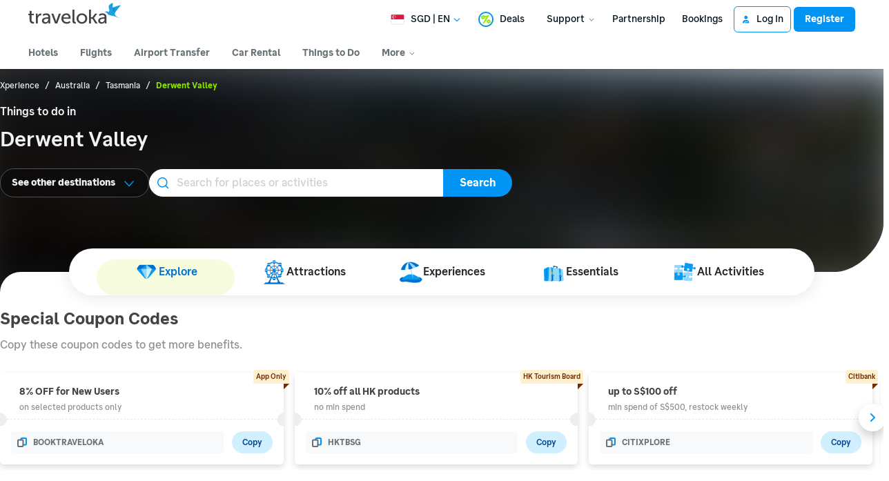

--- FILE ---
content_type: text/html; charset=UTF-8
request_url: https://www.traveloka.com/en-sg/activities/australia/city/derwent-valley-4007839357
body_size: 2133
content:
<!DOCTYPE html>
<html lang="en">
<head>
    <meta charset="utf-8">
    <meta name="viewport" content="width=device-width, initial-scale=1">
    <title></title>
    <style>
        body {
            font-family: "Arial";
        }
    </style>
    <script type="text/javascript">
    window.awsWafCookieDomainList = ['www.traveloka.com','m.traveloka.com'];
    window.gokuProps = {
"key":"AQIDAHjcYu/GjX+QlghicBgQ/7bFaQZ+m5FKCMDnO+vTbNg96AGe85MAbDryaCIv+G5hkV9fAAAAfjB8BgkqhkiG9w0BBwagbzBtAgEAMGgGCSqGSIb3DQEHATAeBglghkgBZQMEAS4wEQQMfqv/41xp8mxCyZaoAgEQgDtphphf91j3ohtIdrkcZhOjtKVdO6T7EOagds3zsYaLwQPIN8cNivfF/va6SSQpupzbviLhd9a0ZTvohw==",
          "iv":"EkQVdgAcbAAAAMVM",
          "context":"eYMygjEQ0wbxFr9aHENUtNoUB8+tRCWyenz5CT3j/nhkDO/leqzRUuwxeYOMUWVCXNNqZerFb4XpmTYbPz6/Pmwcz1iuIldK2U47qSJlgU1/KDMYe/iV5xnq1G1qtHy8FrIxBgwrcZ9quqxzPwCbdy5YoDbtu7AwKq0BVBhaUIRH2rGukKHQLvkgwXDXSuBYJ4ItFG0yj1HaOuUDdGNlYKJBizPji4s3rvqUJNqLY5/nyBz8ZTG29MZsOp5wTI4rod13GxxyhKq6Hbj3dQF6OhcBzix2CDkK7VpyBJs9D6XNVI33MxAZ2IJoeSZvhMLJagT1gpYO9GX0t7e+RDeZ4CIY/rMqEhMiafnE20qSvPfa8Q59XyhZs7n0yG5WNdgBEWcBhS5bJ1TUT7MF7lpxhyMlHea5mypTNRH62H/Q15YbIxg28UR6YJOD1aGZA0/XPklCP4szF8LQbN1HP2hHbHRkIdGABqSVwlZuiQ2I94ZYlCqj0B53YfeQOwWs/FutuOWuAu+qpRgqybE7dtzrIcXAh9gegIWaV1humUwJoY8tsxeRDAjmjSbSnJ68CX4wzH+VEYaYEvc9IgefmIv1FdLUxN7hQzZYDLXaJCuGC6DrAY45GuXO/YvtPsbP3QXShjQK/KLtX649idnZBixJ2fXPo3gFX4d6RP3g45h3dj/yX9LHIpjoGkmcNfk="
};
    </script>
    <script src="https://d9253bf4bdfd.337f8b16.us-east-2.token.awswaf.com/d9253bf4bdfd/1fcfec27aa97/6aa277b79c26/challenge.js"></script>
</head>
<body>
    <div id="challenge-container"></div>
    <script type="text/javascript">
        AwsWafIntegration.saveReferrer();
        AwsWafIntegration.checkForceRefresh().then((forceRefresh) => {
            if (forceRefresh) {
                AwsWafIntegration.forceRefreshToken().then(() => {
                    window.location.reload(true);
                });
            } else {
                AwsWafIntegration.getToken().then(() => {
                    window.location.reload(true);
                });
            }
        });
    </script>
    <noscript>
        <h1>JavaScript is disabled</h1>
        In order to continue, we need to verify that you're not a robot.
        This requires JavaScript. Enable JavaScript and then reload the page.
    </noscript>
</body>
</html>

--- FILE ---
content_type: text/html; charset=utf-8
request_url: https://www.traveloka.com/en-sg/activities/australia/city/derwent-valley-4007839357
body_size: 75541
content:
<!DOCTYPE html><html style="height:100%" lang="en-sg"><head><meta charSet="utf-8"/><meta name="viewport" content="width=device-width"/><link rel="canonical" href="https://www.traveloka.com/en-sg/activities/australia/city/derwent-valley-4007839357"/><link rel="alternate" hrefLang="id" href="https://www.traveloka.com/id-id/activities/australia/city/derwent-valley-4007839357"/><link rel="alternate" hrefLang="en-id" href="https://www.traveloka.com/en-id/activities/australia/city/derwent-valley-4007839357"/><link rel="alternate" hrefLang="en-us" href="https://www.traveloka.com/en-en/activities/australia/city/derwent-valley-4007839357"/><link rel="alternate" hrefLang="en-my" href="https://www.traveloka.com/en-my/activities/australia/city/derwent-valley-4007839357"/><link rel="alternate" hrefLang="ms" href="https://www.traveloka.com/ms-my/activities/australia/city/derwent-valley-4007839357"/><link rel="alternate" hrefLang="en-ph" href="https://www.traveloka.com/en-ph/activities/australia/city/derwent-valley-4007839357"/><link rel="alternate" hrefLang="en-sg" href="https://www.traveloka.com/en-sg/activities/australia/city/derwent-valley-4007839357"/><link rel="alternate" hrefLang="en-th" href="https://www.traveloka.com/en-th/activities/australia/city/derwent-valley-4007839357"/><link rel="alternate" hrefLang="th" href="https://www.traveloka.com/th-th/activities/australia/city/derwent-valley-4007839357"/><link rel="alternate" hrefLang="vi" href="https://www.traveloka.com/vi-vn/activities/australia/city/derwent-valley-4007839357"/><link rel="alternate" hrefLang="en-vn" href="https://www.traveloka.com/en-vn/activities/australia/city/derwent-valley-4007839357"/><link rel="alternate" hrefLang="en-au" href="https://www.traveloka.com/en-au/activities/australia/city/derwent-valley-4007839357"/><link rel="alternate" hrefLang="en-kr" href="https://www.traveloka.com/en-kr/activities/australia/city/derwent-valley-4007839357"/><link rel="alternate" hrefLang="ko" href="https://www.traveloka.com/ko-kr/activities/australia/city/derwent-valley-4007839357"/><link rel="alternate" hrefLang="en-jp" href="https://www.traveloka.com/en-jp/activities/australia/city/derwent-valley-4007839357"/><link rel="alternate" hrefLang="ja" href="https://www.traveloka.com/ja-jp/activities/australia/city/derwent-valley-4007839357"/><link rel="alternate" hrefLang="zh" href="https://www.traveloka.com/zh-my/activities/australia/city/derwent-valley-4007839357"/><link rel="alternate" hrefLang="zh" href="https://www.traveloka.com/zh-tw/activities/australia/city/derwent-valley-4007839357"/><link rel="alternate" hrefLang="zh-en" href="https://www.traveloka.com/zh-en/activities/australia/city/derwent-valley-4007839357"/><link rel="alternate" hrefLang="zh" href="https://www.traveloka.com/zh-hk/activities/australia/city/derwent-valley-4007839357"/><link rel="alternate" hrefLang="en-hk" href="https://www.traveloka.com/en-hk/activities/australia/city/derwent-valley-4007839357"/><link rel="alternate" hrefLang="en-tw" href="https://www.traveloka.com/en-tw/activities/australia/city/derwent-valley-4007839357"/><title>Top Things to Do &amp; Best Places in Derwent Valley 2026 | Traveloka</title><meta content="Top Things to Do &amp; Best Places in Derwent Valley 2026 | Traveloka" property="og:title"/><meta content="Discover places to visit and what to do in Derwent Valley. Check out these top things to do &amp; best places in Derwent Valley 2026 and book the best deals only at Traveloka." name="description"/><meta content="Discover places to visit and what to do in Derwent Valley. Check out these top things to do &amp; best places in Derwent Valley 2026 and book the best deals only at Traveloka." property="og:description"/><meta content="noindex" name="robots"/><link rel="alternate" href="android-app://com.traveloka.android/traveloka/experience/destination/city/4007839357?utm_source=organic&amp;utm_link=%2Fen-sg%2Factivities%2Faustralia%2Fcity%2Fderwent-valley-4007839357&amp;adloc=en-sg&amp;utm_medium=activitiesRegion"/><meta property="al:ios:app_name" content="Traveloka"/><meta property="al:ios:app_store_id" content="898244857"/><meta property="al:ios:url" content="traveloka://experience/destination/city/4007839357?utm_source=organic&amp;utm_link=%2Fen-sg%2Factivities%2Faustralia%2Fcity%2Fderwent-valley-4007839357&amp;adloc=en-sg&amp;utm_medium=activitiesRegion"/><meta name="next-head-count" content="34"/><meta name="theme-color" content="#0A9AF2"/><link rel="manifest" href="/manifest.json"/><script nonce="LNqHNSUzj2ExSNHKJuoICA==">window.WWW_APP_VERSION='release_webxpe_20260115-70232ce37c';</script><style>
    
      @font-face {
        font-family: Godwit;
        src: url(https://d1785e74lyxkqq.cloudfront.net/fonts/GodwitText-Regular.woff2) format('woff2'), url(https://d1785e74lyxkqq.cloudfront.net/fonts/GodwitText-Regular.woff) format('woff');
        font-weight: 400;
        font-style: normal;
        font-display: swap;
      }
    

      @font-face {
        font-family: Godwit;
        src: url(https://d1785e74lyxkqq.cloudfront.net/fonts/GodwitText-Medium.woff2) format('woff2'), url(https://d1785e74lyxkqq.cloudfront.net/fonts/GodwitText-Medium.woff) format('woff');
        font-weight: 500;
        font-style: normal;
        font-display: swap;
      }
    

      @font-face {
        font-family: Godwit;
        src: url(https://d1785e74lyxkqq.cloudfront.net/fonts/GodwitText-SemiBold.woff2) format('woff2'), url(https://d1785e74lyxkqq.cloudfront.net/fonts/GodwitText-SemiBold.woff) format('woff');
        font-weight: 600;
        font-style: normal;
        font-display: swap;
      }
    

      @font-face {
        font-family: Godwit;
        src: url(https://d1785e74lyxkqq.cloudfront.net/fonts/GodwitText-Bold.woff2) format('woff2'), url(https://d1785e74lyxkqq.cloudfront.net/fonts/GodwitText-Bold.woff) format('woff');
        font-weight: 700;
        font-style: normal;
        font-display: swap;
      }
    

      @font-face {
        font-family: Godwit;
        src: url(https://d1785e74lyxkqq.cloudfront.net/fonts/GodwitText-ExtraBold.woff2) format('woff2'), url(https://d1785e74lyxkqq.cloudfront.net/fonts/GodwitText-ExtraBold.woff) format('woff');
        font-weight: 900;
        font-style: normal;
        font-display: swap;
      }
    
    
  </style><style>
  #__next {
    display: flex;
    flex-direction: column;
    height: 100%;
    z-index: 1;
    position: relative;
  }
  [data-subtree] {
    display: block;
  }
  * {
    font-variant-ligatures: none !important;
  }
  body { -webkit-font-smoothing: antialiased; -moz-osx-font-smoothing: grayscale; }
  ::-ms-reveal {
    display: none;
  }
</style><script nonce="LNqHNSUzj2ExSNHKJuoICA==" id="debug">!function(){try{var a=history.replaceState,t=location.pathname+location.search;history.replaceState=function(){const e=arguments[2].replace(/(\#.*)/,""),c="/en-en"+e,o="/en-en"+e.replace(/^\/\?/,"?");c!=t&&o!=t&&a.apply(history,arguments)}}catch(a){}}();</script><style id="react-native-stylesheet">[stylesheet-group="0"]{}
html{-ms-text-size-adjust:100%;-webkit-text-size-adjust:100%;-webkit-tap-highlight-color:rgba(0,0,0,0);}
body{margin:0;}
button::-moz-focus-inner,input::-moz-focus-inner{border:0;padding:0;}
input::-webkit-inner-spin-button,input::-webkit-outer-spin-button,input::-webkit-search-cancel-button,input::-webkit-search-decoration,input::-webkit-search-results-button,input::-webkit-search-results-decoration{display:none;}
[stylesheet-group="0.1"]{}
:focus:not([data-focusvisible-polyfill]){outline: none;}
[stylesheet-group="0.5"]{}
.css-4rbku5{background-color:rgba(0,0,0,0.00);color:inherit;font:inherit;list-style:none;margin-bottom:0px;margin-left:0px;margin-right:0px;margin-top:0px;text-align:inherit;text-decoration:none;}
.css-18t94o4{cursor:pointer;}
[stylesheet-group="1"]{}
.css-1dbjc4n{-ms-flex-align:stretch;-ms-flex-direction:column;-ms-flex-negative:0;-ms-flex-preferred-size:auto;-webkit-align-items:stretch;-webkit-box-align:stretch;-webkit-box-direction:normal;-webkit-box-orient:vertical;-webkit-flex-basis:auto;-webkit-flex-direction:column;-webkit-flex-shrink:0;align-items:stretch;border:0 solid black;box-sizing:border-box;display:-webkit-box;display:-moz-box;display:-ms-flexbox;display:-webkit-flex;display:flex;flex-basis:auto;flex-direction:column;flex-shrink:0;margin-bottom:0px;margin-left:0px;margin-right:0px;margin-top:0px;min-height:0px;min-width:0px;padding-bottom:0px;padding-left:0px;padding-right:0px;padding-top:0px;position:relative;z-index:0;}
.css-901oao{border:0 solid black;box-sizing:border-box;color:rgba(0,0,0,1.00);display:inline;font:14px -apple-system,BlinkMacSystemFont,"Segoe UI",Roboto,Helvetica,Arial,sans-serif;margin-bottom:0px;margin-left:0px;margin-right:0px;margin-top:0px;padding-bottom:0px;padding-left:0px;padding-right:0px;padding-top:0px;white-space:pre-wrap;word-wrap:break-word;}
.css-bfa6kz{max-width:100%;overflow-x:hidden;overflow-y:hidden;text-overflow:ellipsis;white-space:nowrap;}
.css-16my406{color:inherit;font:inherit;white-space:inherit;}
.css-11aywtz{-moz-appearance:textfield;-webkit-appearance:none;background-color:rgba(0,0,0,0.00);border-bottom-left-radius:0px;border-bottom-right-radius:0px;border-top-left-radius:0px;border-top-right-radius:0px;border:0 solid black;box-sizing:border-box;font:14px -apple-system,BlinkMacSystemFont,"Segoe UI",Roboto,Helvetica,Arial,sans-serif;margin-bottom:0px;margin-left:0px;margin-right:0px;margin-top:0px;padding-bottom:0px;padding-left:0px;padding-right:0px;padding-top:0px;resize:none;}
.css-cens5h{-webkit-box-orient:vertical;display:-webkit-box;max-width:100%;overflow-x:hidden;overflow-y:hidden;text-overflow:ellipsis;}
[stylesheet-group="2"]{}
.r-bztko3{overflow-x:visible;overflow-y:visible;}
.r-1f0042m{border-bottom-left-radius:5px;border-bottom-right-radius:5px;border-top-left-radius:5px;border-top-right-radius:5px;}
.r-tuq35u{padding-bottom:4px;padding-left:4px;padding-right:4px;padding-top:4px;}
.r-kdyh1x{border-bottom-left-radius:6px;border-bottom-right-radius:6px;border-top-left-radius:6px;border-top-right-radius:6px;}
.r-1udh08x{overflow-x:hidden;overflow-y:hidden;}
.r-6koalj{display:-webkit-box;display:-moz-box;display:-ms-flexbox;display:-webkit-flex;display:flex;}
.r-rs99b7{border-bottom-width:1px;border-left-width:1px;border-right-width:1px;border-top-width:1px;}
.r-qpntkw{padding-bottom:6px;padding-left:6px;padding-right:6px;padding-top:6px;}
.r-1yadl64{border-bottom-width:0px;border-left-width:0px;border-right-width:0px;border-top-width:0px;}
.r-1cis278{margin-bottom:-1px;margin-left:-1px;margin-right:-1px;margin-top:-1px;}
.r-t60dpp{padding-bottom:0px;padding-left:0px;padding-right:0px;padding-top:0px;}
.r-xoduu5{display:-webkit-inline-box;display:-moz-inline-box;display:-ms-inline-flexbox;display:-webkit-inline-flex;display:inline-flex;}
.r-13awgt0{-ms-flex:1 1 0%;-webkit-flex:1;flex:1;}
.r-y47klf{border-bottom-left-radius:20px;border-bottom-right-radius:20px;border-top-left-radius:20px;border-top-right-radius:20px;}
.r-edyy15{padding-bottom:8px;padding-left:8px;padding-right:8px;padding-top:8px;}
.r-11mg6pl{border-bottom-color:rgba(255,255,255,1.00);border-left-color:rgba(255,255,255,1.00);border-right-color:rgba(255,255,255,1.00);border-top-color:rgba(255,255,255,1.00);}
.r-17gur6a{border-bottom-left-radius:0px;border-bottom-right-radius:0px;border-top-left-radius:0px;border-top-right-radius:0px;}
.r-sdzlij{border-bottom-left-radius:9999px;border-bottom-right-radius:9999px;border-top-left-radius:9999px;border-top-right-radius:9999px;}
.r-1a112fz{border-bottom-color:rgba(209,240,255,1.00);border-left-color:rgba(209,240,255,1.00);border-right-color:rgba(209,240,255,1.00);border-top-color:rgba(209,240,255,1.00);}
.r-eg6o18{border-bottom-style:dashed;border-left-style:dashed;border-right-style:dashed;border-top-style:dashed;}
.r-8j4m9z{margin-bottom:-2px;margin-left:-2px;margin-right:-2px;margin-top:-2px;}
.r-z2wwpe{border-bottom-left-radius:4px;border-bottom-right-radius:4px;border-top-left-radius:4px;border-top-right-radius:4px;}
.r-6413gk{display:-ms-grid;display:grid;}
.r-1qsk4np{overflow-x:clip;overflow-y:clip;}
.r-1dzdj1l{border-bottom-left-radius:10px;border-bottom-right-radius:10px;border-top-left-radius:10px;border-top-right-radius:10px;}
.r-1l31rp8{border-bottom-color:rgba(205,208,209,1.00);border-left-color:rgba(205,208,209,1.00);border-right-color:rgba(205,208,209,1.00);border-top-color:rgba(205,208,209,1.00);}
[stylesheet-group="2.1"]{}
.r-1jgb5lz{margin-left:auto;margin-right:auto;}
.r-r0h9e2{margin-bottom:0px;margin-top:0px;}
.r-1e081e0{padding-left:12px;padding-right:12px;}
.r-oyd9sg{padding-bottom:4px;padding-top:4px;}
.r-1pn2ns4{padding-left:8px;padding-right:8px;}
.r-5njf8e{padding-bottom:8px;padding-top:8px;}
.r-ymttw5{padding-left:16px;padding-right:16px;}
.r-1w50u8q{padding-bottom:10px;padding-top:10px;}
.r-s1qlax{padding-left:4px;padding-right:4px;}
.r-1p6iasa{margin-bottom:4px;margin-top:4px;}
.r-1yzf0co{padding-bottom:16px;padding-top:16px;}
.r-tvv088{padding-bottom:20px;padding-top:20px;}
.r-rjfia{padding-bottom:0px;padding-top:0px;}
.r-mk0yit{padding-left:0px;padding-right:0px;}
.r-1guathk{padding-left:24px;padding-right:24px;}
.r-c8eef1{margin-bottom:8px;margin-top:8px;}
.r-pw2am6{margin-bottom:24px;margin-top:24px;}
.r-lz04qo{margin-left:-4px;margin-right:-4px;}
.r-t7s2l5{margin-bottom:auto;margin-top:auto;}
.r-usiww2{margin-bottom:12px;margin-top:12px;}
.r-1evfv6a{padding-bottom:64px;padding-top:64px;}
.r-1hy1u7s{margin-left:24px;margin-right:24px;}
[stylesheet-group="2.2"]{}
.r-ipm5af{top:0px;}
.r-13qz1uu{width:100%;}
.r-8ny0jo{z-index:101;}
.r-iy1yoi{-moz-transition:all ease 200ms;-webkit-transition:all ease 200ms;transition:all ease 200ms;}
.r-1awozwy{-ms-flex-align:center;-webkit-align-items:center;-webkit-box-align:center;align-items:center;}
.r-1777fci{-ms-flex-pack:center;-webkit-box-pack:center;-webkit-justify-content:center;justify-content:center;}
.r-u8s1d{position:absolute;}
.r-82yag{min-width:1222px;}
.r-wy61xf{height:72px;}
.r-184en5c{z-index:1;}
.r-14lw9ot{background-color:rgba(255,255,255,1.00);}
.r-10gryf7{min-height:56px;}
.r-18u37iz{-ms-flex-direction:row;-webkit-box-direction:normal;-webkit-box-orient:horizontal;-webkit-flex-direction:row;flex-direction:row;}
.r-1wtj0ep{-ms-flex-pack:justify;-webkit-box-pack:justify;-webkit-justify-content:space-between;justify-content:space-between;}
.r-17yavnb{width:1222px;}
.r-1b7u577{margin-right:12px;}
.r-1r8g8re{height:36px;}
.r-lrvibr{-moz-user-select:none;-ms-user-select:none;-webkit-user-select:none;user-select:none;}
.r-fdjqy7{text-align:left;}
.r-633pao{pointer-events:none!important;}
.r-1euycsn{-ms-flex-direction:row-reverse;-webkit-box-direction:reverse;-webkit-box-orient:horizontal;-webkit-flex-direction:row-reverse;flex-direction:row-reverse;}
.r-q3we1{margin-top:-4px;}
.r-j76wpu{top:100%;}
.r-b4qz5r{box-shadow:0px 4px 10px rgba(3,18,26,0.15);}
.r-4k2abt{-webkit-transform-origin:top center;transform-origin:top center;}
.r-1ep47lj{-webkit-transition-duration:300ms;transition-duration:300ms;}
.r-1clhhh9{-moz-transition-property:all;-webkit-transition-property:all;transition-property:all;}
.r-1ftll1t{-webkit-transition-timing-function:ease-out;transition-timing-function:ease-out;}
.r-1kb76zh{margin-right:8px;}
.r-1q142lx{-ms-flex-negative:0;-webkit-flex-shrink:0;flex-shrink:0;}
.r-1pi2tsx{height:100%;}
.r-bnwqim{position:relative;}
.r-13hce6t{margin-left:4px;}
.r-eafdt9{-webkit-transition-duration:0.15s;transition-duration:0.15s;}
.r-1i6wzkk{-moz-transition-property:opacity;-webkit-transition-property:opacity;transition-property:opacity;}
.r-1loqt21{cursor:pointer;}
.r-1otgn73{-ms-touch-action:manipulation;touch-action:manipulation;}
.r-10paoce{outline-width:0px;}
.r-1vonz36{clip:rect(0,0,0,0);}
.r-109y4c4{height:1px;}
.r-3s2u2q{white-space:nowrap;}
.r-92ng3h{width:1px;}
.r-uh8wd5{font-family:Godwit,NotoSansJP,-apple-system,BlinkMacSystemFont,Segoe UI,Roboto,Arial,sans-serif,Apple Color Emoji,Segoe UI Emoji,Segoe UI Symbol;}
.r-b88u0q{font-weight:700;}
.r-q4m81j{text-align:center;}
.r-1o4mh9l{font-size:0.875rem;}
.r-f0eezp{line-height:1rem;}
.r-1ugchlj{height:44px;}
.r-tzz3ar{-ms-flex-wrap:nowrap;-webkit-box-lines:nowrap;-webkit-flex-wrap:nowrap;flex-wrap:nowrap;}
.r-1ktosi0{max-width:1222px;}
.r-mrxtjd{min-width:720px;}
.r-88pszg{margin-right:16px;}
.r-1e2svnr{z-index:90;}
.r-1v2oles{top:50%;}
.r-1517nx3{-webkit-transform:translateY(-50%);transform:translateY(-50%);}
.r-1wyyakw{z-index:-1;}
.r-8c9us4{-moz-transition:opacity 0.5s ease;-webkit-transition:opacity 0.5s ease;transition:opacity 0.5s ease;}
.r-417010{z-index:0;}
.r-1f4e63k{-webkit-transform:scale(1.05);transform:scale(1.05);}
.r-1wso9n9{-moz-transition:opacity 1s ease;-webkit-transition:opacity 1s ease;transition:opacity 1s ease;}
.r-15o6p1z{background-image:-webkit-linear-gradient(90deg,rgba(0, 0, 0, 0.75) 10%, rgba(255, 255, 255, 0) 100%);background-image:-moz-linear-gradient(90deg,rgba(0, 0, 0, 0.75) 10%, rgba(255, 255, 255, 0) 100%);background-image:linear-gradient(90deg,rgba(0, 0, 0, 0.75) 10%, rgba(255, 255, 255, 0) 100%);}
.r-1ssbvtb{gap:12px;}
.r-7ccmxi{margin-bottom:34px;}
.r-n9piew{min-height:260px;}
.r-mhe3cw{z-index:10;}
.r-19yznuf{min-height:52px;}
.r-1d09ksm{-ms-flex-align:baseline;-webkit-align-items:baseline;-webkit-box-align:baseline;align-items:baseline;}
.r-1w6e6rj{-ms-flex-wrap:wrap;-webkit-box-lines:multiple;-webkit-flex-wrap:wrap;flex-wrap:wrap;}
.r-1h0z5md{-ms-flex-pack:start;-webkit-box-pack:start;-webkit-justify-content:flex-start;justify-content:flex-start;}
.r-1w9mtv9{font-variant:tabular-nums;}
.r-13wfysu{-webkit-text-decoration-line:none;text-decoration-line:none;}
.r-15tef7g{font-family:Godwit,NotoSans,NotoSansJP,-apple-system,BlinkMacSystemFont,"Segoe UI",Roboto,Helvetica,Arial,sans-serif;}
.r-1enofrn{font-size:12px;}
.r-majxgm{font-weight:500;}
.r-1cwl3u0{line-height:16px;}
.r-iphfwy{padding-bottom:4px;}
.r-1jkjb{margin-left:8px;}
.r-1dqbpge{cursor:-webkit-text;cursor:text;}
.r-m4m1gr{margin-bottom:66px;}
.r-1v1z2uz{margin-top:32px;}
.r-1cmwbt1{gap:8px;}
.r-1ygmrgt{padding-top:24px;}
.r-obd0qt{-ms-flex-align:end;-webkit-align-items:flex-end;-webkit-box-align:end;align-items:flex-end;}
.r-1jj8364{margin-left:auto;}
.r-1eq402m{width:526px;}
.r-16y2uox{-ms-flex-positive:1;-webkit-box-flex:1;-webkit-flex-grow:1;flex-grow:1;}
.r-1c2kcxr{width:426px;}
.r-1p0dtai{bottom:0px;}
.r-1d2f490{left:0px;}
.r-zchlnj{right:0px;}
.r-1ulv75s{border-bottom-left-radius:999px;}
.r-1d7aubd{border-top-left-radius:999px;}
.r-bcqeeo{min-width:0px;}
.r-1ny4l3l{outline-style:none;}
.r-1b43r93{font-size:14px;}
.r-1kfrs79{font-weight:600;}
.r-rjixqe{line-height:20px;}
.r-13n6l4s::-webkit-input-placeholder{color:rgba(205,208,209,1.00);opacity:1;}
.r-13n6l4s::-moz-placeholder{color:rgba(205,208,209,1.00);opacity:1;}
.r-13n6l4s:-ms-input-placeholder{color:rgba(205,208,209,1.00);opacity:1;}
.r-13n6l4s::placeholder{color:rgba(205,208,209,1.00);opacity:1;}
.r-1ow6zhx{margin-left:16px;}
.r-qtfnoi{min-width:140px;}
.r-9zaqrm{border-bottom-right-radius:999px;}
.r-125o295{border-top-right-radius:999px;}
.r-11wrixw{margin-left:0px;}
.r-lchren{margin-right:auto;}
.r-1gwld19{min-width:100px;}
.r-cygvgh{font-size:1rem;}
.r-1iukymi{line-height:1.5rem;}
.r-pfqljz{min-width:200px;}
.r-lyji3w{-moz-transition:left 400ms;-webkit-transition:left 400ms;transition:left 400ms;}
.r-1qar850{background-color:rgba(247,252,222,1.00);}
.r-jg6ec0{max-width:90vw;}
.r-9bullz{width:1280px;}
.r-1s2bzr4{margin-top:12px;}
.r-1wzrnnt{margin-top:16px;}
.r-1oszu61{-ms-flex-align:stretch;-webkit-align-items:stretch;-webkit-box-align:stretch;align-items:stretch;}
.r-1h8ys4a{padding-top:4px;}
.r-iyfy8q{width:auto;}
.r-o8yidv{border-top-left-radius:6px;}
.r-ir6n1k{border-top-right-radius:6px;}
.r-tskmnb{padding-top:8px;}
.r-1ld3bg{top:-4px;}
.r-1g40b8q{z-index:3;}
.r-oucylx{border-bottom-color:rgba(0,0,0,0.00);}
.r-3r3w86{border-bottom-width:8px;}
.r-1dxsmud{border-left-width:8px;}
.r-k200y{-ms-flex-item-align:start;-webkit-align-self:flex-start;align-self:flex-start;}
.r-1d4mawv{margin-right:4px;}
.r-1bymd8e{margin-top:2px;}
.r-1f0fu4f{border-top-color:rgba(255,255,255,1.00);}
.r-z80fyv{height:20px;}
.r-1o2u5qq{margin-bottom:-0.5px;}
.r-dab136{margin-top:-0.5px;}
.r-1mnahxq{margin-top:0px;}
.r-1wh2hl7{border-bottom-left-radius:6px;}
.r-e65k4z{border-bottom-right-radius:6px;}
.r-1ihkh82{background-color:rgba(247,249,250,1.00);}
.r-mabqd8{height:32px;}
.r-1ud240a{color:rgba(104,113,118,1.00);}
.r-dngjjt{left:-8px;}
.r-1svt5kg{right:-8px;}
.r-105ug2t{pointer-events:auto!important;}
.r-f4gmv6{gap:16px;}
.r-eqz5dr{-ms-flex-direction:column;-webkit-box-direction:normal;-webkit-box-orient:vertical;-webkit-flex-direction:column;flex-direction:column;}
.r-1rxb9bi{row-gap:4px;}
.r-e7q0ms{width:90%;}
.r-15zivkp{margin-bottom:4px;}
.r-e6ktq0{gap:32px;}
.r-11nfnuw{padding-top:48px;}
.r-153gxq9{border-bottom-color:rgba(247,252,222,1.00);}
.r-qklmqi{border-bottom-width:1px;}
.r-pezta{z-index:5;}
.r-150rngu{-webkit-overflow-scrolling:touch;}
.r-1wbh5a2{-ms-flex-negative:1;-webkit-flex-shrink:1;flex-shrink:1;}
.r-lltvgl{overflow-x:auto;}
.r-buy8e9{overflow-y:hidden;}
.r-1sncvnh{-webkit-transform:translateZ(0px);transform:translateZ(0px);}
.r-2eszeu::-webkit-scrollbar{display:none}
.r-2eszeu{scrollbar-width:none;}
.r-xllap1{max-width:20%;}
.r-1t3lhib{max-width:calc(20% - 12px);}
.r-1j6l8hp{width:20%;}
.r-5oul0u{margin-bottom:8px;}
.r-5kkj8d{border-top-width:1px;}
.r-zd98yo{margin-bottom:32px;}
.r-10fj5tc{margin-top:48px;}
.r-fd4yh7{padding-top:32px;}
.r-6axsvj{min-height:340px;}
.r-1habvwh{-ms-flex-align:start;-webkit-align-items:flex-start;-webkit-box-align:start;align-items:flex-start;}
.r-1hazm0r{padding-left:64px;}
.r-snnwu4{width:577px;}
.r-3da1kt{height:8px;}
.r-1peese0{margin-bottom:24px;}
.r-jwli3a{color:rgba(255,255,255,1.00);}
.r-sgbo92{opacity:0.9;}
.r-aoullt{background-color:rgba(28,41,48,1.00);}
.r-1l7z4oj{padding-bottom:16px;}
.r-bqdgw5{padding-top:56px;}
.r-169s5xo{margin-bottom:100px;}
.r-1o44xyg{background-color:rgba(53,65,72,1.00);}
.r-19u6a5r{margin-left:12px;}
.r-h3s6tt{height:48px;}
.r-1blnp2b{width:72px;}
.r-b8tw3c{width:33.33%;}
.r-1ebb2ja{list-style:none;}
.r-6gpygo{margin-bottom:12px;}
.r-nzoivv{opacity:0.65;}
.r-ypl6q8{opacity:0.15;}</style><link nonce="LNqHNSUzj2ExSNHKJuoICA==" rel="preload" as="script" href="https://cdnjs.cloudflare.com/polyfill/v3/polyfill.min.js?features=Intl.RelativeTimeFormat%2CIntl.PluralRules%2CIntl.PluralRules.~locale.en%2CIntl.NumberFormat%2CIntl.NumberFormat.~locale.en%2CIntl.Locale%2CIntl.getCanonicalLocales%2CResizeObserver%2CObject.fromEntries&amp;flags=gated"/><script nonce="LNqHNSUzj2ExSNHKJuoICA==" src="https://cdnjs.cloudflare.com/polyfill/v3/polyfill.min.js?features=Intl.RelativeTimeFormat%2CIntl.PluralRules%2CIntl.PluralRules.~locale.en%2CIntl.NumberFormat%2CIntl.NumberFormat.~locale.en%2CIntl.Locale%2CIntl.getCanonicalLocales%2CResizeObserver%2CObject.fromEntries&amp;flags=gated" defer=""></script><link rel="preconnect" href="https://cdnjs.cloudflare.com" crossorigin="anonymous"/><script nonce="LNqHNSUzj2ExSNHKJuoICA==">
                        window.ddjskey='E88F1396B321CF6A0EC81AFA7E00D8';
                        window.ddoptions='{"endpoint":"www.traveloka.com/js/","ajaxListenerPath":["www.traveloka.com","/api"],"replayAfterChallenge":true}';</script><script nonce="LNqHNSUzj2ExSNHKJuoICA==" src="/tags.js" async=""></script><script nonce="LNqHNSUzj2ExSNHKJuoICA==" src="https://d9253bf4bdfd.edge.sdk.awswaf.com/d9253bf4bdfd/1fcfec27aa97/challenge.compact.js" defer=""></script><link rel="icon" href="/favicon.ico"/><style>
p {
  margin: 0;
  padding: 0;
}</style><style>
#__next { 
  overflow: unset;
}</style><noscript data-n-css="LNqHNSUzj2ExSNHKJuoICA=="></noscript><script defer="" nonce="LNqHNSUzj2ExSNHKJuoICA==" crossorigin="anonymous" nomodule="" src="https://d1785e74lyxkqq.cloudfront.net/_next/static/chunks/polyfills-42372ed130431b0a.js"></script><script src="https://d1785e74lyxkqq.cloudfront.net/_next/static/v4.6.0/js/webpack-c374e7cd25bc.js" nonce="LNqHNSUzj2ExSNHKJuoICA==" defer="" crossorigin="anonymous"></script><script src="https://d1785e74lyxkqq.cloudfront.net/_next/static/v4.6.0/js/framework-e4b3734ecf87.js" nonce="LNqHNSUzj2ExSNHKJuoICA==" defer="" crossorigin="anonymous"></script><script src="https://d1785e74lyxkqq.cloudfront.net/_next/static/v4.6.0/js/main-61b4323786f5.js" nonce="LNqHNSUzj2ExSNHKJuoICA==" defer="" crossorigin="anonymous"></script><script src="https://d1785e74lyxkqq.cloudfront.net/_next/static/v4.6.0/js/page-2888-cfaf7a98c1b2.js" nonce="LNqHNSUzj2ExSNHKJuoICA==" defer="" crossorigin="anonymous"></script><script src="https://d1785e74lyxkqq.cloudfront.net/_next/static/v4.6.0/js/b99f0984-e4767160054f.js" nonce="LNqHNSUzj2ExSNHKJuoICA==" defer="" crossorigin="anonymous"></script><script src="https://d1785e74lyxkqq.cloudfront.net/_next/static/v4.6.0/js/4707-2fd13d3e63c6.js" nonce="LNqHNSUzj2ExSNHKJuoICA==" defer="" crossorigin="anonymous"></script><script src="https://d1785e74lyxkqq.cloudfront.net/_next/static/v4.6.0/js/4769-a9cf3c6e55e4.js" nonce="LNqHNSUzj2ExSNHKJuoICA==" defer="" crossorigin="anonymous"></script><script src="https://d1785e74lyxkqq.cloudfront.net/_next/static/v4.6.0/js/823-2792852e443d.js" nonce="LNqHNSUzj2ExSNHKJuoICA==" defer="" crossorigin="anonymous"></script><script src="https://d1785e74lyxkqq.cloudfront.net/_next/static/v4.6.0/js/6383-faf43d4b82d1.js" nonce="LNqHNSUzj2ExSNHKJuoICA==" defer="" crossorigin="anonymous"></script><script src="https://d1785e74lyxkqq.cloudfront.net/_next/static/v4.6.0/js/8864-61421aade372.js" nonce="LNqHNSUzj2ExSNHKJuoICA==" defer="" crossorigin="anonymous"></script><script src="https://d1785e74lyxkqq.cloudfront.net/_next/static/v4.6.0/js/4278-494c70148610.js" nonce="LNqHNSUzj2ExSNHKJuoICA==" defer="" crossorigin="anonymous"></script><script src="https://d1785e74lyxkqq.cloudfront.net/_next/static/v4.6.0/js/5826-c81ed0df63b4.js" nonce="LNqHNSUzj2ExSNHKJuoICA==" defer="" crossorigin="anonymous"></script><script src="https://d1785e74lyxkqq.cloudfront.net/_next/static/v4.6.0/js/4798-50b0ad0c74cf.js" nonce="LNqHNSUzj2ExSNHKJuoICA==" defer="" crossorigin="anonymous"></script><script src="https://d1785e74lyxkqq.cloudfront.net/_next/static/v4.6.0/js/1896-c87a26dc60bc.js" nonce="LNqHNSUzj2ExSNHKJuoICA==" defer="" crossorigin="anonymous"></script><script src="https://d1785e74lyxkqq.cloudfront.net/_next/static/v4.6.0/js/1587-2a43005eb909.js" nonce="LNqHNSUzj2ExSNHKJuoICA==" defer="" crossorigin="anonymous"></script><script src="https://d1785e74lyxkqq.cloudfront.net/_next/static/v4.6.0/js/8429-ebdb9177cf13.js" nonce="LNqHNSUzj2ExSNHKJuoICA==" defer="" crossorigin="anonymous"></script><script src="https://d1785e74lyxkqq.cloudfront.net/_next/static/v4.6.0/js/1682-dbb751946d56.js" nonce="LNqHNSUzj2ExSNHKJuoICA==" defer="" crossorigin="anonymous"></script><script src="https://d1785e74lyxkqq.cloudfront.net/_next/static/v4.6.0/js/2627-0fb981a1c94d.js" nonce="LNqHNSUzj2ExSNHKJuoICA==" defer="" crossorigin="anonymous"></script><script src="https://d1785e74lyxkqq.cloudfront.net/_next/static/v4.6.0/js/2589-e5053e8fdc04.js" nonce="LNqHNSUzj2ExSNHKJuoICA==" defer="" crossorigin="anonymous"></script><script src="https://d1785e74lyxkqq.cloudfront.net/_next/static/v4.6.0/js/1220-d472d3edcf84.js" nonce="LNqHNSUzj2ExSNHKJuoICA==" defer="" crossorigin="anonymous"></script><script src="https://d1785e74lyxkqq.cloudfront.net/_next/static/v4.6.0/js/6931-5f6731f3e35c.js" nonce="LNqHNSUzj2ExSNHKJuoICA==" defer="" crossorigin="anonymous"></script><script src="https://d1785e74lyxkqq.cloudfront.net/_next/static/v4.6.0/js/4905-645d68727520.js" nonce="LNqHNSUzj2ExSNHKJuoICA==" defer="" crossorigin="anonymous"></script><script src="https://d1785e74lyxkqq.cloudfront.net/_next/static/v4.6.0/js/3923-7f665c78ec63.js" nonce="LNqHNSUzj2ExSNHKJuoICA==" defer="" crossorigin="anonymous"></script><script src="https://d1785e74lyxkqq.cloudfront.net/_next/static/v4.6.0/js/5946-56e6dc898090.js" nonce="LNqHNSUzj2ExSNHKJuoICA==" defer="" crossorigin="anonymous"></script><script src="https://d1785e74lyxkqq.cloudfront.net/_next/static/v4.6.0/js/745-e562cd6410a0.js" nonce="LNqHNSUzj2ExSNHKJuoICA==" defer="" crossorigin="anonymous"></script><script src="https://d1785e74lyxkqq.cloudfront.net/_next/static/v4.6.0/js/WebToApp-4cd26762e191.js" nonce="LNqHNSUzj2ExSNHKJuoICA==" defer="" crossorigin="anonymous"></script><script src="https://d1785e74lyxkqq.cloudfront.net/_next/static/v4.6.0/js/8884-f1fb93937b06.js" nonce="LNqHNSUzj2ExSNHKJuoICA==" defer="" crossorigin="anonymous"></script><script src="https://d1785e74lyxkqq.cloudfront.net/_next/static/v4.6.0/js/76-e2a4b5fdcbc2.js" nonce="LNqHNSUzj2ExSNHKJuoICA==" defer="" crossorigin="anonymous"></script><script src="https://d1785e74lyxkqq.cloudfront.net/_next/static/v4.6.0/js/page-3166-223784f2a048.js" nonce="LNqHNSUzj2ExSNHKJuoICA==" defer="" crossorigin="anonymous"></script><script src="https://d1785e74lyxkqq.cloudfront.net/_next/static/build-v4.6.0-webxpe-desktop-release_webxpe_20260115-70232ce37c/_buildManifest.js" nonce="LNqHNSUzj2ExSNHKJuoICA==" defer="" crossorigin="anonymous"></script><script src="https://d1785e74lyxkqq.cloudfront.net/_next/static/build-v4.6.0-webxpe-desktop-release_webxpe_20260115-70232ce37c/_ssgManifest.js" nonce="LNqHNSUzj2ExSNHKJuoICA==" defer="" crossorigin="anonymous"></script></head><body><div id="__next"><!--$--><div class="css-1dbjc4n" style="background-color:rgba(10,154,242,1.00);border-bottom-right-radius:999px;border-top-right-radius:999px;height:4px;position:fixed;top:0px;width:0px;z-index:1001"></div><div class="css-1dbjc4n r-bztko3 r-ipm5af r-iy1yoi r-13qz1uu r-8ny0jo"><div class="css-1dbjc4n r-1awozwy r-1777fci r-u8s1d r-ipm5af r-13qz1uu"><div class="css-1dbjc4n r-82yag"></div></div><div class="css-1dbjc4n r-wy61xf r-1jgb5lz r-r0h9e2 r-u8s1d r-13qz1uu r-184en5c" style="background-image:linear-gradient(3.141592653589793rad,rgba(3, 18, 26, 0.325) 50%,rgba(3, 18, 26, 0) 100%)"><div class="css-1dbjc4n r-1awozwy r-14lw9ot r-1777fci r-10gryf7 r-82yag r-iy1yoi r-13qz1uu r-184en5c" style="border-bottom-color:rgba(247,249,250,1.00);border-bottom-width:1px;box-shadow:0px 1px 2px rgba(3,18,26,0.20);position:relative"><div class="css-1dbjc4n r-18u37iz r-1wtj0ep r-1e081e0 r-oyd9sg r-17yavnb r-184en5c"><div class="css-1dbjc4n r-1awozwy r-18u37iz"><a href="/en-sg" class="css-4rbku5"><img loading="eager" importance="high" src="https://d1785e74lyxkqq.cloudfront.net/_next/static/v4.6.0/9/97f3e7a54e9c6987283b78e016664776.svg" decoding="async" width="135" height="43" style="object-fit:fill;object-position:50% 50%"/></a></div><div class="css-1dbjc4n r-1awozwy r-18u37iz"><div class="css-1dbjc4n r-1b7u577"><div data-testid="language-currency-dropdown" style="cursor:pointer"><div class="css-1dbjc4n r-1awozwy r-1f0042m r-18u37iz r-1r8g8re r-tuq35u r-lrvibr" data-testid="language-currency-header"><div class="css-1dbjc4n" style="margin-right:4px"><svg width="30" height="20" viewBox="0 0 24 24" fill="none" xmlns="http://www.w3.org/2000/svg" data-id="IcFlagRectangleSg"><rect x="0.75" y="3.75" width="22.5" height="16.5" rx="1.25" fill="white" stroke="#C1C4C6" stroke-width="0.5"></rect><path d="M1 5C1 4.44772 1.44772 4 2 4H22C22.5523 4 23 4.44772 23 5V12H1V5Z" fill="#DA1841"></path><path d="M9.04967 8.02378C9.04967 9.69687 7.69476 11.0518 6.02589 11.0518C4.35701 11.0518 3 9.69687 3 8.02378C3 6.35069 4.35491 5 6.02589 5C7.69687 5 9.04967 6.35491 9.04967 8.02378Z" fill="white"></path><path d="M10.0001 8.02382C10.0001 9.6063 8.72105 10.8832 7.14067 10.8832C5.5603 10.8832 4.28125 9.6063 4.28125 8.02382C4.28125 6.44134 5.56241 5.1665 7.14067 5.1665C8.71894 5.1665 10.0001 6.44766 10.0001 8.02382Z" fill="#DA1841"></path><path d="M6.39903 8.09769L5.98813 7.78372L5.57513 8.09769L5.73527 7.58986L5.32227 7.27589L5.8322 7.278L5.98813 6.76807L6.14617 7.278L6.65399 7.27589L6.24099 7.58986L6.39903 8.09769Z" fill="white"></path><path d="M9.62477 8.09769L9.21176 7.78372L8.80297 8.09769L8.96101 7.58986L8.5459 7.27589L9.05583 7.278L9.21176 6.76807L9.36769 7.278L9.87763 7.27589L9.46673 7.58986L9.62477 8.09769Z" fill="white"></path><path d="M8.01118 6.90302L7.60239 6.58484L7.19149 6.90302L7.34742 6.39308L6.93652 6.08122H7.44435L7.60239 5.57129L7.75832 6.08122L8.26825 6.07912L7.85525 6.39308L8.01118 6.90302Z" fill="white"></path><path d="M7.00352 10.0129L6.59051 9.69891L6.17962 10.0129L6.33766 9.50295L5.92676 9.19109H6.43458L6.59051 8.68115L6.74645 9.19109H7.25638L6.84337 9.50295L7.00352 10.0129Z" fill="white"></path><path d="M9.01997 10.0129L8.60696 9.69891L8.19817 10.0129L8.35621 9.50295L7.94531 9.19109H8.45314L8.60696 8.68115L8.765 9.19109H9.27283L8.86193 9.50295L9.01997 10.0129Z" fill="white"></path></svg></div><div dir="auto" class="css-901oao r-fdjqy7" style="color:rgba(3,18,26,1.00);font-family:Godwit,NotoSansJP,-apple-system,BlinkMacSystemFont,Segoe UI,Roboto,Arial,sans-serif,Apple Color Emoji,Segoe UI Emoji,Segoe UI Symbol;font-size:14px;font-weight:500;line-height:20px">SGD<!-- --> | <!-- -->EN</div><img importance="low" loading="lazy" src="https://d1785e74lyxkqq.cloudfront.net/_next/static/v4.6.0/8/8edcce920c0a18da3100eb7cb980b10c.svg" decoding="async" width="12" height="12" style="margin-left:4px;object-fit:fill;object-position:50% 50%"/></div></div><div class="css-1dbjc4n r-18u37iz r-633pao r-u8s1d r-j76wpu" style="left:-50%;margin-top:4px;-webkit-transform:translateX(-20%);transform:translateX(-20%)"><div class="css-1dbjc4n r-14lw9ot r-kdyh1x r-b4qz5r r-1udh08x r-4k2abt r-1ep47lj r-1clhhh9 r-1ftll1t" style="max-height:75vh;-webkit-transform:scaleY(0);transform:scaleY(0);visibility:hidden;width:auto"><div class="css-1dbjc4n r-4k2abt r-1ep47lj r-1clhhh9 r-1ftll1t" style="opacity:0;-webkit-transform:translateY(16px);transform:translateY(16px)"></div></div></div></div><div class="css-1dbjc4n r-1awozwy r-18u37iz" data-testid="quick-links"><div class="css-1dbjc4n r-kdyh1x r-1kb76zh r-1pn2ns4 r-5njf8e"><a href="https://www.traveloka.com/en-sg/promotion" target="_blank" class="css-4rbku5 r-1awozwy r-6koalj r-1q142lx"><div class="css-1dbjc4n r-1kb76zh"><img loading="eager" importance="low" src="https://ik.imagekit.io/tvlk/image/imageResource/2025/01/05/1736039010989-7595d02099b0647547a9e4e8ec19d408.png?tr=h-24,q-75,w-24" srcSet="https://ik.imagekit.io/tvlk/image/imageResource/2025/01/05/1736039010989-7595d02099b0647547a9e4e8ec19d408.png?tr=h-24,q-75,w-24 1x, https://ik.imagekit.io/tvlk/image/imageResource/2025/01/05/1736039010989-7595d02099b0647547a9e4e8ec19d408.png?tr=dpr-2,h-24,q-75,w-24 2x, https://ik.imagekit.io/tvlk/image/imageResource/2025/01/05/1736039010989-7595d02099b0647547a9e4e8ec19d408.png?tr=dpr-3,h-24,q-75,w-24 3x" decoding="async" width="24" height="24" style="object-fit:fill;object-position:50% 50%"/></div><div dir="auto" class="css-901oao r-fdjqy7" style="color:rgba(3,18,26,1.00);font-family:Godwit,NotoSansJP,-apple-system,BlinkMacSystemFont,Segoe UI,Roboto,Arial,sans-serif,Apple Color Emoji,Segoe UI Emoji,Segoe UI Symbol;font-size:14px;font-weight:500;line-height:20px">Deals</div></a></div><div class="css-1dbjc4n r-1pi2tsx r-1777fci"><div style="cursor:pointer"><div class="css-1dbjc4n r-1awozwy r-kdyh1x r-6koalj r-18u37iz r-1pi2tsx r-1777fci r-ymttw5 r-1w50u8q"><div class="css-1dbjc4n r-bnwqim"><div dir="auto" class="css-901oao r-fdjqy7" style="color:rgba(3,18,26,1.00);font-family:Godwit,NotoSansJP,-apple-system,BlinkMacSystemFont,Segoe UI,Roboto,Arial,sans-serif,Apple Color Emoji,Segoe UI Emoji,Segoe UI Symbol;font-size:14px;font-weight:500;line-height:20px">Support</div></div><div class="css-1dbjc4n r-13hce6t"><svg width="12" height="12" viewBox="0 0 24 24" fill="none" xmlns="http://www.w3.org/2000/svg" data-id="IcSystemChevronDown"><path d="M5.49141 9.44856C5.77671 9.1852 6.21155 9.1851 6.49629 9.43684L6.55098 9.49055L12.0002 15.3939L17.4494 9.49055C17.7304 9.18638 18.2047 9.16767 18.509 9.44856C18.8132 9.72953 18.8319 10.2038 18.551 10.5081L12.551 17.0081C12.409 17.1618 12.2094 17.2493 12.0002 17.2493C11.791 17.2493 11.5914 17.1618 11.4494 17.0081L5.44942 10.5081L5.39962 10.4495C5.17126 10.1457 5.20621 9.71201 5.49141 9.44856Z" fill="#687176"></path></svg></div></div></div><div class="css-1dbjc4n r-18u37iz r-q3we1 r-633pao r-u8s1d r-j76wpu" style="left:0px"><div class="css-1dbjc4n r-14lw9ot r-kdyh1x r-b4qz5r r-1udh08x r-4k2abt r-1ep47lj r-1clhhh9 r-1ftll1t r-13qz1uu" style="-webkit-transform:scaleY(0);transform:scaleY(0);visibility:hidden"><div class="css-1dbjc4n r-4k2abt r-1ep47lj r-1clhhh9 r-1ftll1t" style="opacity:0;-webkit-transform:translateY(16px);transform:translateY(16px)"></div></div></div></div><div class="css-1dbjc4n r-kdyh1x r-1kb76zh r-1pn2ns4 r-5njf8e"><a href="/en-sg/partnership" target="_blank" class="css-4rbku5 r-1awozwy r-6koalj r-1q142lx"><div dir="auto" class="css-901oao r-fdjqy7" style="color:rgba(3,18,26,1.00);font-family:Godwit,NotoSansJP,-apple-system,BlinkMacSystemFont,Segoe UI,Roboto,Arial,sans-serif,Apple Color Emoji,Segoe UI Emoji,Segoe UI Symbol;font-size:14px;font-weight:500;line-height:20px">Partnership</div></a></div><div class="css-1dbjc4n r-kdyh1x r-1kb76zh r-1pn2ns4 r-5njf8e"><a href="/en-sg/retrieve" target="_blank" class="css-4rbku5 r-1awozwy r-6koalj r-1q142lx"><div dir="auto" class="css-901oao r-fdjqy7" style="color:rgba(3,18,26,1.00);font-family:Godwit,NotoSansJP,-apple-system,BlinkMacSystemFont,Segoe UI,Roboto,Arial,sans-serif,Apple Color Emoji,Segoe UI Emoji,Segoe UI Symbol;font-size:14px;font-weight:500;line-height:20px">Bookings</div></a></div></div><div tabindex="0" class="css-1dbjc4n r-1awozwy r-kdyh1x r-rs99b7 r-1loqt21 r-18u37iz r-qpntkw r-1otgn73 r-1i6wzkk r-lrvibr" style="border-top-color:rgba(1,148,243,1.00);border-right-color:rgba(1,148,243,1.00);border-bottom-color:rgba(1,148,243,1.00);border-left-color:rgba(1,148,243,1.00);-webkit-transition-duration:0s;transition-duration:0s"><div class="css-1dbjc4n" style="margin-right:4px;margin-left:4px"><svg width="14" height="24" viewBox="0 0 24 24" fill="none" xmlns="http://www.w3.org/2000/svg" data-id="IcSystemUserAccountFill"><path fill-rule="evenodd" clip-rule="evenodd" d="M11.5 11.5C13.9853 11.5 15.5 9.98528 15.5 7.5C15.5 5.01472 13.9853 3 11.5 3C9.01472 3 7.5 5.01472 7.5 7.5C7.5 9.98528 9.01472 11.5 11.5 11.5ZM19.5 20C19.5 16.5 17 13.5 11.5 13.5C6 13.5 3.5 16.5 3.5 20C3.5 21.5 4.49902 21.5 4.49902 21.5H7.75V20C7.75 18.4812 8.98122 17.25 10.5 17.25H15.5C15.9142 17.25 16.25 17.5858 16.25 18C16.25 18.4142 15.9142 18.75 15.5 18.75H10.5C9.80964 18.75 9.25 19.3096 9.25 20V21.5H18.5C18.5 21.5 19.5 21.5 19.5 20Z" fill="#0194f3"></path></svg></div><div dir="auto" class="css-901oao r-fdjqy7" style="color:rgba(3,18,26,1.00);font-family:Godwit,NotoSansJP,-apple-system,BlinkMacSystemFont,Segoe UI,Roboto,Arial,sans-serif,Apple Color Emoji,Segoe UI Emoji,Segoe UI Symbol;font-size:14px;font-weight:500;line-height:20px;margin-right:4px;margin-left:4px">Log In</div></div><div aria-live="polite" role="button" tabindex="0" class="css-18t94o4 css-1dbjc4n r-kdyh1x r-1loqt21 r-13hce6t r-10paoce r-ymttw5 r-1w50u8q r-1otgn73 r-lrvibr" style="background-color:rgba(1,148,243,1.00)"><div dir="auto" class="css-901oao r-1yadl64 r-1vonz36 r-109y4c4 r-1cis278 r-1udh08x r-t60dpp r-u8s1d r-3s2u2q r-92ng3h">Register</div><div class="css-1dbjc4n r-1awozwy r-18u37iz r-1777fci" style="-webkit-flex:1;-ms-flex:1 1 0%;flex:1;opacity:1"><div dir="auto" aria-hidden="true" class="css-901oao css-bfa6kz r-uh8wd5 r-1o4mh9l r-b88u0q r-f0eezp r-q4m81j" style="color:rgba(255,255,255,1.00)">Register</div></div></div></div></div><div class="css-1dbjc4n r-13qz1uu"><div class="css-1dbjc4n r-1awozwy r-6koalj r-1ugchlj r-13qz1uu" data-testid="product-nav"><div class="css-1dbjc4n r-18u37iz r-tzz3ar r-1pi2tsx r-1ktosi0 r-mrxtjd r-s1qlax r-13qz1uu"><a href="/en-sg/hotel" target="_blank" class="css-4rbku5 r-1awozwy r-kdyh1x r-6koalj r-88pszg r-1p6iasa r-1pn2ns4"><div aria-level="4" dir="auto" class="css-901oao r-uh8wd5 r-b88u0q r-fdjqy7" style="color:rgba(104,113,118,1.00);font-size:14px;line-height:16px">Hotels</div></a><a href="/en-sg/flight" target="_blank" class="css-4rbku5 r-1awozwy r-kdyh1x r-6koalj r-88pszg r-1p6iasa r-1pn2ns4"><div aria-level="4" dir="auto" class="css-901oao r-uh8wd5 r-b88u0q r-fdjqy7" style="color:rgba(104,113,118,1.00);font-size:14px;line-height:16px">Flights</div></a><a href="/en-sg/airport-transfer" target="_blank" class="css-4rbku5 r-1awozwy r-kdyh1x r-6koalj r-88pszg r-1p6iasa r-1pn2ns4"><div aria-level="4" dir="auto" class="css-901oao r-uh8wd5 r-b88u0q r-fdjqy7" style="color:rgba(104,113,118,1.00);font-size:14px;line-height:16px">Airport Transfer</div></a><a href="/en-sg/car-rental" target="_blank" class="css-4rbku5 r-1awozwy r-kdyh1x r-6koalj r-88pszg r-1p6iasa r-1pn2ns4"><div aria-level="4" dir="auto" class="css-901oao r-uh8wd5 r-b88u0q r-fdjqy7" style="color:rgba(104,113,118,1.00);font-size:14px;line-height:16px">Car Rental</div></a><a href="/en-sg/activities" target="_blank" class="css-4rbku5 r-1awozwy r-kdyh1x r-6koalj r-88pszg r-1p6iasa r-1pn2ns4"><div aria-level="4" dir="auto" class="css-901oao r-uh8wd5 r-b88u0q r-fdjqy7" style="color:rgba(104,113,118,1.00);font-size:14px;line-height:16px">Things to Do</div></a><div class="css-1dbjc4n r-1pi2tsx r-1777fci"><div style="cursor:pointer"><div class="css-1dbjc4n r-1awozwy r-kdyh1x r-6koalj r-18u37iz r-1pi2tsx r-1777fci r-1pn2ns4 r-1w50u8q"><div aria-level="4" dir="auto" class="css-901oao r-uh8wd5 r-b88u0q r-fdjqy7" style="color:rgba(104,113,118,1.00);font-size:14px;line-height:16px">More</div><div class="css-1dbjc4n r-13hce6t"><svg width="12" height="12" viewBox="0 0 24 24" fill="none" xmlns="http://www.w3.org/2000/svg" data-id="IcSystemChevronDown"><path d="M5.49141 9.44856C5.77671 9.1852 6.21155 9.1851 6.49629 9.43684L6.55098 9.49055L12.0002 15.3939L17.4494 9.49055C17.7304 9.18638 18.2047 9.16767 18.509 9.44856C18.8132 9.72953 18.8319 10.2038 18.551 10.5081L12.551 17.0081C12.409 17.1618 12.2094 17.2493 12.0002 17.2493C11.791 17.2493 11.5914 17.1618 11.4494 17.0081L5.44942 10.5081L5.39962 10.4495C5.17126 10.1457 5.20621 9.71201 5.49141 9.44856Z" fill="#687176"></path></svg></div></div></div><div class="css-1dbjc4n r-1euycsn r-q3we1 r-633pao r-u8s1d r-j76wpu" style="right:0px"><div class="css-1dbjc4n r-14lw9ot r-kdyh1x r-b4qz5r r-1udh08x r-4k2abt r-1ep47lj r-1clhhh9 r-1ftll1t r-13qz1uu" style="-webkit-transform:scaleY(0);transform:scaleY(0);visibility:hidden"><div class="css-1dbjc4n r-4k2abt r-1ep47lj r-1clhhh9 r-1ftll1t" style="opacity:0;-webkit-transform:translateY(16px);transform:translateY(16px)"></div></div></div></div></div></div></div></div></div></div><div class="css-1dbjc4n" style="height:100px" id="navbar-offset"></div><div class="css-1dbjc4n r-14lw9ot r-bnwqim r-13qz1uu r-1e2svnr" id="page-container"><div class="css-1dbjc4n r-1awozwy r-184en5c"><div class="css-1dbjc4n r-1pi2tsx r-1udh08x r-u8s1d r-1v2oles r-1517nx3 r-13qz1uu r-1wyyakw"><img importance="low" loading="lazy" decoding="async" width="100%" height="100%" data-src-set="https://ik.imagekit.io/tvlk/image/imageResource/2022/10/13/1665633275377-fca806e81940347bce827ff7d62b4452.png?tr=q-100 1x, https://ik.imagekit.io/tvlk/image/imageResource/2022/10/13/1665633275377-fca806e81940347bce827ff7d62b4452.png?tr=dpr-2,q-100 2x, https://ik.imagekit.io/tvlk/image/imageResource/2022/10/13/1665633275377-fca806e81940347bce827ff7d62b4452.png?tr=dpr-3,q-100 3x" data-src="https://ik.imagekit.io/tvlk/image/imageResource/2022/10/13/1665633275377-fca806e81940347bce827ff7d62b4452.png?tr=q-100" class="r-8c9us4 r-417010" style="object-fit:cover;object-position:center;opacity:0"/><img fetchPriority="high" loading="eager" importance="high" src="https://ik.imagekit.io/tvlk/image/imageResource/2022/10/13/1665633275377-fca806e81940347bce827ff7d62b4452.png?tr=h-200,q-1,w-800" srcSet="https://ik.imagekit.io/tvlk/image/imageResource/2022/10/13/1665633275377-fca806e81940347bce827ff7d62b4452.png?tr=h-200,q-1,w-800 1x, https://ik.imagekit.io/tvlk/image/imageResource/2022/10/13/1665633275377-fca806e81940347bce827ff7d62b4452.png?tr=dpr-2,h-200,q-1,w-800 2x, https://ik.imagekit.io/tvlk/image/imageResource/2022/10/13/1665633275377-fca806e81940347bce827ff7d62b4452.png?tr=dpr-3,h-200,q-1,w-800 3x" decoding="async" width="100%" height="100%" class="r-u8s1d r-1f4e63k r-1wso9n9 r-1wyyakw" style="-webkit-filter:blur(32px);filter:blur(32px);object-fit:cover;object-position:center;opacity:1"/></div><div class="css-1dbjc4n r-15o6p1z r-1pi2tsx r-u8s1d r-13qz1uu"></div><div class="css-1dbjc4n r-1ssbvtb r-7ccmxi r-n9piew r-13qz1uu r-mhe3cw" style="max-width:1280px;min-width:1080px"><div class="css-1dbjc4n r-19yznuf"><script type="application/ld+json">{"@context":"https://schema.org","@type":"BreadcrumbList","itemListElement":[{"@type":"ListItem","position":1,"item":{"@id":"https://www.traveloka.com/en-sg/activities","name":"Xperience"}},{"@type":"ListItem","position":2,"item":{"@id":"https://www.traveloka.com/en-sg/activities/australia/country/australia-4002077456","name":"Australia"}},{"@type":"ListItem","position":3,"item":{"@id":"https://www.traveloka.com/en-sg/activities/australia/region/tasmania-4002147291","name":"Tasmania"}},{"@type":"ListItem","position":4,"item":{"@id":"https://www.traveloka.com/en-sg/activities/australia/city/derwent-valley-4007839357","name":"Derwent Valley"}}]}</script><div aria-label="Breadcrumb" class="css-1dbjc4n r-1d09ksm r-18u37iz r-1w6e6rj r-1h0z5md r-1yzf0co"><div dir="auto" class="css-901oao css-bfa6kz r-1w9mtv9 r-fdjqy7" style="color:rgba(139,226,0,1.00);font-family:Godwit,NotoSans,NotoSansJP,-apple-system,BlinkMacSystemFont,&quot;Segoe UI&quot;,Roboto,Helvetica,Arial,sans-serif;font-size:12px;font-weight:600;line-height:16px"><a href="/en-sg/activities" class="css-4rbku5 r-13wfysu"><div tabindex="0" class="css-1dbjc4n r-1loqt21 r-xoduu5 r-1otgn73"><span class="css-901oao css-16my406 r-1loqt21 r-15tef7g r-1enofrn r-1w9mtv9 r-majxgm r-1cwl3u0 r-iphfwy r-fdjqy7" style="color:rgba(240,241,242,1.00)" data-testid="lblBreadcrumbs">Xperience</span></div></a><span class="css-901oao css-16my406 r-15tef7g r-1enofrn r-1w9mtv9 r-majxgm r-1cwl3u0 r-1jkjb r-1kb76zh r-fdjqy7" style="color:rgba(240,241,242,1.00)">/</span><a href="/en-sg/activities/australia/country/australia-4002077456" class="css-4rbku5 r-13wfysu"><div tabindex="0" class="css-1dbjc4n r-1loqt21 r-xoduu5 r-1otgn73"><span class="css-901oao css-16my406 r-1loqt21 r-15tef7g r-1enofrn r-1w9mtv9 r-majxgm r-1cwl3u0 r-iphfwy r-fdjqy7" style="color:rgba(240,241,242,1.00)" data-testid="lblBreadcrumbs">Australia</span></div></a><span class="css-901oao css-16my406 r-15tef7g r-1enofrn r-1w9mtv9 r-majxgm r-1cwl3u0 r-1jkjb r-1kb76zh r-fdjqy7" style="color:rgba(240,241,242,1.00)">/</span><a href="/en-sg/activities/australia/region/tasmania-4002147291" class="css-4rbku5 r-13wfysu"><div tabindex="0" class="css-1dbjc4n r-1loqt21 r-xoduu5 r-1otgn73"><span class="css-901oao css-16my406 r-1loqt21 r-15tef7g r-1enofrn r-1w9mtv9 r-majxgm r-1cwl3u0 r-iphfwy r-fdjqy7" style="color:rgba(240,241,242,1.00)" data-testid="lblBreadcrumbs">Tasmania</span></div></a><span class="css-901oao css-16my406 r-15tef7g r-1enofrn r-1w9mtv9 r-majxgm r-1cwl3u0 r-1jkjb r-1kb76zh r-fdjqy7" style="color:rgba(240,241,242,1.00)">/</span><span aria-current="page" class="css-901oao css-16my406 r-1dqbpge r-15tef7g r-1enofrn r-1w9mtv9 r-b88u0q r-1cwl3u0 r-iphfwy r-fdjqy7" style="color:rgba(139,226,0,1.00)" data-testid="lblBreadcrumbs">Derwent Valley</span></div></div></div><div class="css-1dbjc4n r-18u37iz r-1wtj0ep r-m4m1gr"><div class="css-1dbjc4n r-13awgt0 r-184en5c"><div class="css-1dbjc4n r-1d09ksm r-18u37iz r-1ssbvtb"><h1 dir="auto" aria-level="1" role="heading" class="css-4rbku5 css-901oao r-15tef7g r-1w9mtv9 r-1r8g8re r-1v1z2uz r-fdjqy7" style="color:rgba(240,241,242,1.00);font-size:30px;font-weight:600;line-height:36px"><span style="top:0;position:absolute;line-height:20px;font-size:16px;font-weight:600;display:block">Things to do in </span>Derwent Valley</h1></div><div class="css-1dbjc4n r-1awozwy r-18u37iz r-1cmwbt1 r-1ygmrgt r-184en5c"><div class="css-1dbjc4n r-obd0qt r-6koalj r-18u37iz"><div tabindex="0" class="css-1dbjc4n r-1loqt21 r-1otgn73 r-1i6wzkk r-lrvibr" style="-webkit-transition-duration:0s;transition-duration:0s"><div class="css-1dbjc4n r-1awozwy r-y47klf r-rs99b7 r-6koalj r-18u37iz r-1777fci r-ymttw5 r-5njf8e" style="-webkit-backdrop-filter:saturate(180%) blur(4px);backdrop-filter:saturate(180%) blur(4px);background-color:rgba(11,11,11,0.60);border-top-color:rgba(79,82,84,1.00);border-right-color:rgba(79,82,84,1.00);border-bottom-color:rgba(79,82,84,1.00);border-left-color:rgba(79,82,84,1.00)"><div class="css-1dbjc4n r-1awozwy r-18u37iz r-1h0z5md"><div dir="auto" class="css-901oao css-bfa6kz r-15tef7g r-1w9mtv9 r-fdjqy7" style="color:rgba(240,241,242,1.00);font-size:14px;font-weight:900;line-height:20px">See other destinations</div><div class="css-1dbjc4n" style="padding-right:8px"></div><img src="https://d1785e74lyxkqq.cloudfront.net/_next/static/v4.6.0/c/cafbc1d364b1f0cad1971101847d4129.svg" width="24" height="24"/></div></div></div></div><div class="css-1dbjc4n"><div class="css-1dbjc4n" style="top:-16px"></div><div class="css-1dbjc4n r-1jj8364 r-1eq402m"><div><div class="css-1dbjc4n"><div class="css-1dbjc4n r-kdyh1x r-18u37iz r-mk0yit r-rjfia"><div class="css-1dbjc4n r-1awozwy r-18u37iz r-16y2uox r-1777fci r-1jj8364 r-edyy15 r-1c2kcxr"><div class="css-1dbjc4n r-14lw9ot r-1ulv75s r-11mg6pl r-17gur6a r-1d7aubd r-rs99b7 r-1p0dtai r-1d2f490 r-u8s1d r-zchlnj r-ipm5af r-1wyyakw" style="height:calc(100% - 2);-webkit-transition-delay:0ms;transition-delay:0ms;-webkit-transition-duration:200ms;transition-duration:200ms;-webkit-transition-property:width, height, border-color, border-width, background-color;transition-property:width, height, border-color, border-width, background-color;-webkit-transition-timing-function:ease;transition-timing-function:ease;width:calc(100% - 2);will-change:width, height, border-color, border-width, background-color;-moz-transition-property:width, height, border-color, border-width, background-color"></div><div class="css-1dbjc4n r-1kb76zh"><img src="https://d1785e74lyxkqq.cloudfront.net/_next/static/v4.6.0/7/7cb876b3abe67640fbde3eea83f1283b.svg" width="24" height="24"/></div><div class="css-1dbjc4n r-13awgt0 r-1777fci"><input placeholder="Search for places or activities" autoCorrect="off" autoComplete="xperience-autocomplete" aria-invalid="false" autoCapitalize="sentences" dir="auto" spellcheck="false" type="text" class="css-11aywtz r-13awgt0 r-uh8wd5 r-majxgm r-bcqeeo r-1ny4l3l r-10paoce r-13n6l4s" style="color:rgba(3,18,26,1.00);font-size:16px;line-height:24px" data-testid="tfSearchBox" value=""/></div></div><div aria-live="polite" role="button" tabindex="0" class="css-18t94o4 css-1dbjc4n r-9zaqrm r-17gur6a r-125o295 r-1loqt21 r-11wrixw r-lchren r-1gwld19 r-10paoce r-ymttw5 r-5njf8e r-1otgn73 r-lrvibr" style="background-color:rgba(1,148,243,1.00)" data-testid="btnSearchIcon"><div dir="auto" class="css-901oao r-1yadl64 r-1vonz36 r-109y4c4 r-1cis278 r-1udh08x r-t60dpp r-u8s1d r-3s2u2q r-92ng3h">Search</div><div class="css-1dbjc4n r-1awozwy r-13awgt0 r-18u37iz r-1777fci" style="opacity:1"><div dir="auto" aria-hidden="true" class="css-901oao css-bfa6kz r-uh8wd5 r-cygvgh r-b88u0q r-1iukymi r-q4m81j" style="color:rgba(255,255,255,1.00)">Search</div></div></div></div></div></div></div></div></div></div><div class="css-1dbjc4n"></div></div></div><div class="css-1dbjc4n r-1awozwy r-sdzlij r-13awgt0 r-1777fci r-13qz1uu r-184en5c"><div class="css-1dbjc4n r-14lw9ot r-sdzlij r-13awgt0 r-18u37iz r-1777fci r-1udh08x r-ymttw5 r-5njf8e r-u8s1d r-184en5c" style="box-shadow:0px 2px 24px rgba(11,11,11,0.10);max-width:1280px;min-width:1080px"><div class="css-1dbjc4n r-1awozwy r-18u37iz r-1cmwbt1"><div class="css-1dbjc4n r-1awozwy r-1qar850 r-sdzlij r-18u37iz r-1cmwbt1 r-1pi2tsx r-1777fci r-c8eef1 r-pfqljz r-1udh08x r-ymttw5 r-5njf8e r-u8s1d" style="-webkit-transform:translateX(0px);transform:translateX(0px);-webkit-transform-origin:left;transform-origin:left;transition:-webkit-transform 200ms,transform 200ms, width 400ms;width:200px;-webkit-transition:-webkit-transform 200ms,transform 200ms, width 400ms;-moz-transition:transform 200ms, width 400ms"></div><div tabindex="0" class="css-1dbjc4n r-1awozwy r-sdzlij r-1loqt21 r-18u37iz r-1cmwbt1 r-1777fci r-pfqljz r-1udh08x r-ymttw5 r-5njf8e r-1otgn73 r-lyji3w" data-testid="button_categoryMenu"><img src="https://ik.imagekit.io/tvlk/image/imageResource/2025/07/18/1752831159270-59c18e5241d25ecb22c0b307482e47b1.png?tr=q-75" width="36" height="36"/><h3 aria-level="3" dir="auto" role="heading" class="css-4rbku5 css-901oao css-bfa6kz r-15tef7g r-1w9mtv9 r-1kfrs79 r-rjixqe r-fdjqy7" style="color:rgba(0,113,206,1.00);font-size:16px">Explore</h3></div><div tabindex="0" class="css-1dbjc4n r-1awozwy r-sdzlij r-1loqt21 r-18u37iz r-1cmwbt1 r-1777fci r-pfqljz r-1udh08x r-ymttw5 r-5njf8e r-1otgn73 r-lyji3w" data-testid="button_categoryMenu"><img src="https://ik.imagekit.io/tvlk/image/imageResource/2025/07/18/1752831209695-51da05f7107e0e531a374090061b87b5.png?tr=q-75" width="36" height="36"/><h3 aria-level="3" dir="auto" role="heading" class="css-4rbku5 css-901oao css-bfa6kz r-15tef7g r-1w9mtv9 r-1kfrs79 r-rjixqe r-fdjqy7" style="color:rgba(36,38,40,1.00);font-size:16px">Attractions</h3></div><div tabindex="0" class="css-1dbjc4n r-1awozwy r-sdzlij r-1loqt21 r-18u37iz r-1cmwbt1 r-1777fci r-pfqljz r-1udh08x r-ymttw5 r-5njf8e r-1otgn73 r-lyji3w" data-testid="button_categoryMenu"><img src="https://ik.imagekit.io/tvlk/image/imageResource/2025/07/18/1752831226114-7ee15c2d22d151e74502a0abd7014e88.png?tr=q-75" width="36" height="36"/><h3 aria-level="3" dir="auto" role="heading" class="css-4rbku5 css-901oao css-bfa6kz r-15tef7g r-1w9mtv9 r-1kfrs79 r-rjixqe r-fdjqy7" style="color:rgba(36,38,40,1.00);font-size:16px">Experiences</h3></div><div tabindex="0" class="css-1dbjc4n r-1awozwy r-sdzlij r-1loqt21 r-18u37iz r-1cmwbt1 r-1777fci r-pfqljz r-1udh08x r-ymttw5 r-5njf8e r-1otgn73 r-lyji3w" data-testid="button_categoryMenu"><img src="https://ik.imagekit.io/tvlk/image/imageResource/2025/07/18/1752831216381-7c0c33e22240e012667512fa59003af7.png?tr=q-75" width="36" height="36"/><h3 aria-level="3" dir="auto" role="heading" class="css-4rbku5 css-901oao css-bfa6kz r-15tef7g r-1w9mtv9 r-1kfrs79 r-rjixqe r-fdjqy7" style="color:rgba(36,38,40,1.00);font-size:16px">Essentials</h3></div><div tabindex="0" class="css-1dbjc4n r-1awozwy r-sdzlij r-1loqt21 r-18u37iz r-1cmwbt1 r-1777fci r-pfqljz r-1udh08x r-ymttw5 r-5njf8e r-1otgn73 r-lyji3w" data-testid="button_categoryMenu"><img src="https://ik.imagekit.io/tvlk/image/imageResource/2025/07/18/1752831235387-1aabbd607250690862c0bdada3b44988.png?tr=q-75" width="36" height="36"/><h3 aria-level="3" dir="auto" role="heading" class="css-4rbku5 css-901oao css-bfa6kz r-15tef7g r-1w9mtv9 r-1kfrs79 r-rjixqe r-fdjqy7" style="color:rgba(36,38,40,1.00);font-size:16px">All Activities</h3></div></div></div></div><div class="css-1dbjc4n r-14lw9ot r-bnwqim r-13qz1uu r-417010" style="border-top-left-radius:30px;height:30px"><img src="https://d1785e74lyxkqq.cloudfront.net/_next/static/v4.6.0/7/763790e28daa38f6137abda3f482b7d8.svg" style="position:absolute;top:-70px;right:0"/></div></div><div class="css-1dbjc4n r-6koalj r-18u37iz r-1777fci r-13qz1uu"><div class="css-1dbjc4n r-9bullz" style="max-width:1280px;min-width:1080px"><div class="css-1dbjc4n" id="merchandising"><div class="css-1dbjc4n" data-testid="merch-section"><div class="css-1dbjc4n" id="fvd-widget"><div class="css-1dbjc4n r-6koalj r-pw2am6"><div class="css-1dbjc4n"><div class="css-1dbjc4n"><div class="css-1dbjc4n r-18u37iz r-1h0z5md"><h2 aria-level="2" dir="auto" role="heading" class="css-4rbku5 css-901oao css-bfa6kz r-uh8wd5 r-b88u0q r-fdjqy7" style="color:rgba(67,67,67,1.00);font-size:24px;line-height:28px">Special Coupon Codes</h2></div><div dir="auto" class="css-901oao css-bfa6kz r-uh8wd5 r-majxgm r-1s2bzr4 r-fdjqy7" style="color:rgba(143,143,143,1.00);font-size:16px;line-height:24px">Copy these coupon codes to get more benefits.</div></div></div><div class="css-1dbjc4n r-1wzrnnt"><div class="css-1dbjc4n r-lz04qo r-13qz1uu"><div class="css-1dbjc4n r-1awozwy r-18u37iz r-13qz1uu"><div class="css-1dbjc4n r-1udh08x r-5njf8e r-13qz1uu"><div class="css-1dbjc4n r-18u37iz r-13qz1uu" style="-webkit-transform:translateX(0%);transform:translateX(0%)"><div class="css-1dbjc4n r-s1qlax" style="width:33.333333333333336%"><div class="css-1dbjc4n r-6koalj r-13awgt0 r-1w6e6rj r-1h0z5md r-13qz1uu" style="-webkit-align-content:flex-start;align-content:flex-start;-webkit-align-items:stretch;align-items:stretch;-webkit-flex-direction:column;-ms-flex-direction:column;flex-direction:column;-ms-flex-line-pack:start;-ms-flex-align:stretch;-webkit-box-align:stretch;-webkit-box-orient:vertical;-webkit-box-direction:normal"><div class="css-1dbjc4n r-1oszu61 r-1pi2tsx r-1h8ys4a r-13qz1uu"><div class="css-1dbjc4n r-kdyh1x r-b4qz5r r-13awgt0 r-1wtj0ep r-1kb76zh r-iyfy8q r-184en5c"><div class="css-1dbjc4n r-16y2uox"><div class="css-1dbjc4n r-14lw9ot r-o8yidv r-ir6n1k r-16y2uox r-ymttw5 r-tskmnb"><div class="css-1dbjc4n r-u8s1d r-1ld3bg r-1g40b8q" style="right:-8px"><div class="css-1dbjc4n r-6koalj r-t7s2l5 r-mhe3cw" style="-webkit-flex-direction:column-reverse;-ms-flex-direction:column-reverse;flex-direction:column-reverse;-webkit-box-orient:vertical;-webkit-box-direction:reverse"><div class="css-1dbjc4n r-6koalj r-18u37iz" style="-webkit-justify-content:flex-end;justify-content:flex-end;-ms-flex-pack:end;-webkit-box-pack:end"><div class="css-1dbjc4n r-oucylx r-3r3w86 r-1dxsmud" style="border-left-color:rgba(115,43,6,1.00)"></div></div><div class="css-1dbjc4n r-1awozwy r-k200y r-6koalj r-18u37iz r-1777fci r-s1qlax r-oyd9sg" style="background-color:rgba(255,241,206,1.00);border-bottom-right-radius:0px;border-top-left-radius:4px;border-top-right-radius:4px;border-bottom-left-radius:4px;color:rgba(115,43,6,1.00)"><div dir="auto" class="css-901oao css-bfa6kz r-15tef7g r-1w9mtv9 r-1kfrs79 r-fdjqy7" style="color:rgba(115,43,6,1.00);font-size:10px;line-height:12px">App Only</div></div></div></div><div class="css-1dbjc4n r-13awgt0 r-18u37iz"><div class="css-1dbjc4n r-1b7u577 r-1s2bzr4"></div><div class="css-1dbjc4n r-13awgt0 r-1d4mawv"><div class="css-1dbjc4n r-1s2bzr4 r-1udh08x r-13qz1uu" style="-webkit-align-items:flex-start;align-items:flex-start;max-width:100%;-ms-flex-align:start;-webkit-box-align:start"><div class="css-1dbjc4n r-1h0z5md"><h4 aria-level="4" dir="auto" role="heading" class="css-4rbku5 css-901oao css-cens5h r-uh8wd5 r-1b43r93 r-b88u0q r-1cwl3u0 r-fdjqy7" style="-webkit-line-clamp:2;color:rgba(67,67,67,1.00);-webkit-flex-shrink:1;flex-shrink:1;font-style:normal;-ms-flex-negative:1">8% OFF for New Users</h4></div><div class="css-1dbjc4n" style="-webkit-align-items:flex-start;align-items:flex-start;margin-top:4px;-ms-flex-align:start;-webkit-box-align:start"></div><div class="css-1dbjc4n r-1awozwy r-18u37iz r-1h0z5md r-1bymd8e r-13qz1uu"><div dir="auto" class="css-901oao css-cens5h r-uh8wd5 r-1enofrn r-majxgm r-1cwl3u0 r-fdjqy7" style="-webkit-line-clamp:2;color:rgba(143,143,143,1.00);-webkit-flex-shrink:1;flex-shrink:1;font-style:normal;-ms-flex-negative:1">on selected products only</div></div></div></div></div></div></div><div class="css-1dbjc4n"><div class="css-1dbjc4n r-1f0fu4f r-z80fyv r-1777fci r-1o2u5qq r-dab136" style="background:radial-gradient(10px at right, #0000 97%, #FFFFFF) right / 51% 100% no-repeat, 
            radial-gradient(10px at left, #0000 97%, #FFFFFF) left / 51% 100% no-repeat;background-color:rgba(3,18,26,0.07)"><div class="css-1dbjc4n r-1udh08x r-1e081e0"><div class="css-1dbjc4n r-1a112fz r-eg6o18 r-rs99b7 r-8j4m9z r-1mnahxq"><div class="css-1dbjc4n r-109y4c4"></div></div></div></div><div class="css-1dbjc4n r-14lw9ot r-1wh2hl7 r-e65k4z r-13awgt0 r-18u37iz r-1wtj0ep r-ymttw5 r-5njf8e r-184en5c"><div class="css-1dbjc4n r-13awgt0" style="margin-bottom:8px"><div class="css-1dbjc4n r-1awozwy r-1ihkh82 r-z2wwpe r-18u37iz r-mabqd8 r-1b7u577 r-1pn2ns4 r-oyd9sg"><svg width="16" height="16" viewBox="0 0 16 16"><g transform="scale(1,1)" fill="none" fill-rule="evenodd"><path d="M6.5 4.5V3C6.5 2.44772 6.94772 2 7.5 2H13C13.5523 2 14 2.44772 14 3V10.5C14 11.0523 13.5523 11.5 13 11.5H9.5" stroke="#0194F3" stroke-width="2" stroke-linecap="round" stroke-linejoin="round"></path><path d="M2 13V5.5C2 4.94772 2.44772 4.5 3 4.5H8.5C9.05228 4.5 9.5 4.94772 9.5 5.5V13C9.5 13.5523 9.05228 14 8.5 14H3C2.44772 14 2 13.5523 2 13Z" stroke="#687176" stroke-width="2" stroke-linecap="round" stroke-linejoin="round"></path></g></svg><div dir="auto" class="css-901oao css-bfa6kz r-1ud240a r-uh8wd5 r-1enofrn r-b88u0q r-1cwl3u0 r-1jkjb">BOOKTRAVELOKA</div></div></div><div class="css-1dbjc4n"><div role="button" tabindex="0" class="css-18t94o4 css-1dbjc4n r-1loqt21 r-1ny4l3l r-1otgn73" style="width:fit-content"><div class="css-1dbjc4n r-1awozwy r-18u37iz r-mabqd8 r-1777fci r-1e081e0" style="background-color:rgba(209,240,255,1.00);border-top-color:rgba(0,0,0,0.00);border-right-color:rgba(0,0,0,0.00);border-bottom-color:rgba(0,0,0,0.00);border-left-color:rgba(0,0,0,0.00);border-top-left-radius:999px;border-top-right-radius:999px;border-bottom-right-radius:999px;border-bottom-left-radius:999px;border-top-width:3px;border-right-width:3px;border-bottom-width:3px;border-left-width:3px"><div dir="auto" class="css-901oao css-bfa6kz r-15tef7g r-1enofrn r-1w9mtv9 r-1kfrs79 r-1777fci r-1cwl3u0 r-fdjqy7 r-lrvibr" style="color:rgba(2,69,144,1.00)">Copy</div></div><div class="css-1dbjc4n r-u8s1d" style="border-top-color:rgba(0,0,0,0.00);border-right-color:rgba(0,0,0,0.00);border-bottom-color:rgba(0,0,0,0.00);border-left-color:rgba(0,0,0,0.00);border-top-left-radius:999px;border-top-right-radius:999px;border-bottom-right-radius:999px;border-bottom-left-radius:999px;border-top-width:2px;border-right-width:2px;border-bottom-width:2px;border-left-width:2px;height:4px;left:-2px;min-width:4px;top:-2px;z-index:-10"></div></div></div></div></div></div><div class="css-1dbjc4n"><div class="css-1dbjc4n"><div tabindex="0" class="css-1dbjc4n r-1p0dtai r-1loqt21 r-1d2f490 r-u8s1d r-zchlnj r-ipm5af r-1otgn73 r-1i6wzkk r-lrvibr" style="-webkit-transition-duration:0s;transition-duration:0s"></div></div></div></div></div></div><div class="css-1dbjc4n r-s1qlax" style="width:33.333333333333336%"><div class="css-1dbjc4n r-1oszu61 r-6koalj r-13awgt0 r-1w6e6rj r-1h0z5md r-13qz1uu" style="-webkit-align-content:flex-start;align-content:flex-start;-webkit-flex-direction:column;-ms-flex-direction:column;flex-direction:column;-ms-flex-line-pack:start;-webkit-box-orient:vertical;-webkit-box-direction:normal"><div class="css-1dbjc4n r-1oszu61 r-1pi2tsx r-1h8ys4a r-13qz1uu"><div class="css-1dbjc4n r-kdyh1x r-b4qz5r r-13awgt0 r-1wtj0ep r-1kb76zh r-iyfy8q r-184en5c"><div class="css-1dbjc4n r-16y2uox"><div class="css-1dbjc4n r-14lw9ot r-o8yidv r-ir6n1k r-16y2uox r-ymttw5 r-tskmnb"><div class="css-1dbjc4n r-u8s1d r-1ld3bg r-1g40b8q" style="right:-8px"><div class="css-1dbjc4n r-6koalj r-t7s2l5 r-mhe3cw" style="-webkit-flex-direction:column-reverse;-ms-flex-direction:column-reverse;flex-direction:column-reverse;-webkit-box-orient:vertical;-webkit-box-direction:reverse"><div class="css-1dbjc4n r-6koalj r-18u37iz" style="-webkit-justify-content:flex-end;justify-content:flex-end;-ms-flex-pack:end;-webkit-box-pack:end"><div class="css-1dbjc4n r-oucylx r-3r3w86 r-1dxsmud" style="border-left-color:rgba(115,43,6,1.00)"></div></div><div class="css-1dbjc4n r-1awozwy r-k200y r-z2wwpe r-6koalj r-18u37iz r-1777fci r-s1qlax r-oyd9sg" style="background-color:rgba(255,241,206,1.00);border-bottom-right-radius:0px;color:rgba(115,43,6,1.00)"><div dir="auto" class="css-901oao css-bfa6kz r-15tef7g r-1w9mtv9 r-1kfrs79 r-fdjqy7" style="color:rgba(115,43,6,1.00);font-size:10px;line-height:12px">HK Tourism Board</div></div></div></div><div class="css-1dbjc4n r-13awgt0 r-18u37iz"><div class="css-1dbjc4n r-1b7u577 r-1s2bzr4"></div><div class="css-1dbjc4n r-13awgt0 r-1d4mawv"><div class="css-1dbjc4n r-1s2bzr4 r-1udh08x r-13qz1uu" style="-webkit-align-items:flex-start;align-items:flex-start;max-width:100%;-ms-flex-align:start;-webkit-box-align:start"><div class="css-1dbjc4n r-1h0z5md"><h4 aria-level="4" dir="auto" role="heading" class="css-4rbku5 css-901oao css-cens5h r-uh8wd5 r-1b43r93 r-b88u0q r-1cwl3u0 r-fdjqy7" style="-webkit-line-clamp:2;color:rgba(67,67,67,1.00);-webkit-flex-shrink:1;flex-shrink:1;font-style:normal;-ms-flex-negative:1">10% off all HK products</h4></div><div class="css-1dbjc4n" style="-webkit-align-items:flex-start;align-items:flex-start;margin-top:4px;-ms-flex-align:start;-webkit-box-align:start"></div><div class="css-1dbjc4n r-1awozwy r-18u37iz r-1h0z5md r-1bymd8e r-13qz1uu"><div dir="auto" class="css-901oao css-cens5h r-uh8wd5 r-1enofrn r-majxgm r-1cwl3u0 r-fdjqy7" style="-webkit-line-clamp:2;color:rgba(143,143,143,1.00);-webkit-flex-shrink:1;flex-shrink:1;font-style:normal;-ms-flex-negative:1">no min spend</div></div></div></div></div></div></div><div class="css-1dbjc4n"><div class="css-1dbjc4n r-1f0fu4f r-z80fyv r-1777fci r-1o2u5qq r-dab136" style="background:radial-gradient(10px at right, #0000 97%, #FFFFFF) right / 51% 100% no-repeat, 
            radial-gradient(10px at left, #0000 97%, #FFFFFF) left / 51% 100% no-repeat;background-color:rgba(3,18,26,0.07)"><div class="css-1dbjc4n r-1udh08x r-1e081e0"><div class="css-1dbjc4n r-1a112fz r-eg6o18 r-rs99b7 r-8j4m9z r-1mnahxq"><div class="css-1dbjc4n r-109y4c4"></div></div></div></div><div class="css-1dbjc4n r-14lw9ot r-1wh2hl7 r-e65k4z r-13awgt0 r-18u37iz r-1wtj0ep r-ymttw5 r-5njf8e r-184en5c"><div class="css-1dbjc4n r-13awgt0" style="margin-bottom:8px"><div class="css-1dbjc4n r-1awozwy r-1ihkh82 r-z2wwpe r-18u37iz r-mabqd8 r-1b7u577 r-1pn2ns4 r-oyd9sg"><svg width="16" height="16" viewBox="0 0 16 16"><g transform="scale(1,1)" fill="none" fill-rule="evenodd"><path d="M6.5 4.5V3C6.5 2.44772 6.94772 2 7.5 2H13C13.5523 2 14 2.44772 14 3V10.5C14 11.0523 13.5523 11.5 13 11.5H9.5" stroke="#0194F3" stroke-width="2" stroke-linecap="round" stroke-linejoin="round"></path><path d="M2 13V5.5C2 4.94772 2.44772 4.5 3 4.5H8.5C9.05228 4.5 9.5 4.94772 9.5 5.5V13C9.5 13.5523 9.05228 14 8.5 14H3C2.44772 14 2 13.5523 2 13Z" stroke="#687176" stroke-width="2" stroke-linecap="round" stroke-linejoin="round"></path></g></svg><div dir="auto" class="css-901oao css-bfa6kz r-1ud240a r-uh8wd5 r-1enofrn r-b88u0q r-1cwl3u0 r-1jkjb">HKTBSG</div></div></div><div class="css-1dbjc4n"><div role="button" tabindex="0" class="css-18t94o4 css-1dbjc4n r-1loqt21 r-1ny4l3l r-1otgn73" style="width:fit-content"><div class="css-1dbjc4n r-1awozwy r-18u37iz r-mabqd8 r-1777fci r-1e081e0" style="background-color:rgba(209,240,255,1.00);border-top-color:rgba(0,0,0,0.00);border-right-color:rgba(0,0,0,0.00);border-bottom-color:rgba(0,0,0,0.00);border-left-color:rgba(0,0,0,0.00);border-top-left-radius:999px;border-top-right-radius:999px;border-bottom-right-radius:999px;border-bottom-left-radius:999px;border-top-width:3px;border-right-width:3px;border-bottom-width:3px;border-left-width:3px"><div dir="auto" class="css-901oao css-bfa6kz r-15tef7g r-1enofrn r-1w9mtv9 r-1kfrs79 r-1777fci r-1cwl3u0 r-fdjqy7 r-lrvibr" style="color:rgba(2,69,144,1.00)">Copy</div></div><div class="css-1dbjc4n r-u8s1d" style="border-top-color:rgba(0,0,0,0.00);border-right-color:rgba(0,0,0,0.00);border-bottom-color:rgba(0,0,0,0.00);border-left-color:rgba(0,0,0,0.00);border-top-left-radius:999px;border-top-right-radius:999px;border-bottom-right-radius:999px;border-bottom-left-radius:999px;border-top-width:2px;border-right-width:2px;border-bottom-width:2px;border-left-width:2px;height:4px;left:-2px;min-width:4px;top:-2px;z-index:-10"></div></div></div></div></div></div><div class="css-1dbjc4n"><div class="css-1dbjc4n"><div tabindex="0" class="css-1dbjc4n r-1p0dtai r-1loqt21 r-1d2f490 r-u8s1d r-zchlnj r-ipm5af r-1otgn73 r-1i6wzkk r-lrvibr" style="-webkit-transition-duration:0s;transition-duration:0s"></div></div></div></div></div></div><div class="css-1dbjc4n r-s1qlax" style="width:33.333333333333336%"><div class="css-1dbjc4n r-1oszu61 r-6koalj r-13awgt0 r-1w6e6rj r-1h0z5md r-13qz1uu" style="-webkit-align-content:flex-start;align-content:flex-start;-webkit-flex-direction:column;-ms-flex-direction:column;flex-direction:column;-ms-flex-line-pack:start;-webkit-box-orient:vertical;-webkit-box-direction:normal"><div class="css-1dbjc4n r-1oszu61 r-1pi2tsx r-1h8ys4a r-13qz1uu"><div class="css-1dbjc4n r-kdyh1x r-b4qz5r r-13awgt0 r-1wtj0ep r-1kb76zh r-iyfy8q r-184en5c"><div class="css-1dbjc4n r-16y2uox"><div class="css-1dbjc4n r-14lw9ot r-o8yidv r-ir6n1k r-16y2uox r-ymttw5 r-tskmnb"><div class="css-1dbjc4n r-u8s1d r-1ld3bg r-1g40b8q" style="right:-8px"><div class="css-1dbjc4n r-6koalj r-t7s2l5 r-mhe3cw" style="-webkit-flex-direction:column-reverse;-ms-flex-direction:column-reverse;flex-direction:column-reverse;-webkit-box-orient:vertical;-webkit-box-direction:reverse"><div class="css-1dbjc4n r-6koalj r-18u37iz" style="-webkit-justify-content:flex-end;justify-content:flex-end;-ms-flex-pack:end;-webkit-box-pack:end"><div class="css-1dbjc4n r-oucylx r-3r3w86 r-1dxsmud" style="border-left-color:rgba(115,43,6,1.00)"></div></div><div class="css-1dbjc4n r-1awozwy r-k200y r-z2wwpe r-6koalj r-18u37iz r-1777fci r-s1qlax r-oyd9sg" style="background-color:rgba(255,241,206,1.00);border-bottom-right-radius:0px;color:rgba(115,43,6,1.00)"><div dir="auto" class="css-901oao css-bfa6kz r-15tef7g r-1w9mtv9 r-1kfrs79 r-fdjqy7" style="color:rgba(115,43,6,1.00);font-size:10px;line-height:12px">Citibank</div></div></div></div><div class="css-1dbjc4n r-13awgt0 r-18u37iz"><div class="css-1dbjc4n r-1b7u577 r-1s2bzr4"></div><div class="css-1dbjc4n r-13awgt0 r-1d4mawv"><div class="css-1dbjc4n r-1s2bzr4 r-1udh08x r-13qz1uu" style="-webkit-align-items:flex-start;align-items:flex-start;max-width:100%;-ms-flex-align:start;-webkit-box-align:start"><div class="css-1dbjc4n r-1h0z5md"><h4 aria-level="4" dir="auto" role="heading" class="css-4rbku5 css-901oao css-cens5h r-uh8wd5 r-1b43r93 r-b88u0q r-1cwl3u0 r-fdjqy7" style="-webkit-line-clamp:2;color:rgba(67,67,67,1.00);-webkit-flex-shrink:1;flex-shrink:1;font-style:normal;-ms-flex-negative:1">up to S$100 off</h4></div><div class="css-1dbjc4n" style="-webkit-align-items:flex-start;align-items:flex-start;margin-top:4px;-ms-flex-align:start;-webkit-box-align:start"></div><div class="css-1dbjc4n r-1awozwy r-18u37iz r-1h0z5md r-1bymd8e r-13qz1uu"><div dir="auto" class="css-901oao css-cens5h r-uh8wd5 r-1enofrn r-majxgm r-1cwl3u0 r-fdjqy7" style="-webkit-line-clamp:2;color:rgba(143,143,143,1.00);-webkit-flex-shrink:1;flex-shrink:1;font-style:normal;-ms-flex-negative:1">min spend of S$500, restock weekly</div></div></div></div></div></div></div><div class="css-1dbjc4n"><div class="css-1dbjc4n r-1f0fu4f r-z80fyv r-1777fci r-1o2u5qq r-dab136" style="background:radial-gradient(10px at right, #0000 97%, #FFFFFF) right / 51% 100% no-repeat, 
            radial-gradient(10px at left, #0000 97%, #FFFFFF) left / 51% 100% no-repeat;background-color:rgba(3,18,26,0.07)"><div class="css-1dbjc4n r-1udh08x r-1e081e0"><div class="css-1dbjc4n r-1a112fz r-eg6o18 r-rs99b7 r-8j4m9z r-1mnahxq"><div class="css-1dbjc4n r-109y4c4"></div></div></div></div><div class="css-1dbjc4n r-14lw9ot r-1wh2hl7 r-e65k4z r-13awgt0 r-18u37iz r-1wtj0ep r-ymttw5 r-5njf8e r-184en5c"><div class="css-1dbjc4n r-13awgt0" style="margin-bottom:8px"><div class="css-1dbjc4n r-1awozwy r-1ihkh82 r-z2wwpe r-18u37iz r-mabqd8 r-1b7u577 r-1pn2ns4 r-oyd9sg"><svg width="16" height="16" viewBox="0 0 16 16"><g transform="scale(1,1)" fill="none" fill-rule="evenodd"><path d="M6.5 4.5V3C6.5 2.44772 6.94772 2 7.5 2H13C13.5523 2 14 2.44772 14 3V10.5C14 11.0523 13.5523 11.5 13 11.5H9.5" stroke="#0194F3" stroke-width="2" stroke-linecap="round" stroke-linejoin="round"></path><path d="M2 13V5.5C2 4.94772 2.44772 4.5 3 4.5H8.5C9.05228 4.5 9.5 4.94772 9.5 5.5V13C9.5 13.5523 9.05228 14 8.5 14H3C2.44772 14 2 13.5523 2 13Z" stroke="#687176" stroke-width="2" stroke-linecap="round" stroke-linejoin="round"></path></g></svg><div dir="auto" class="css-901oao css-bfa6kz r-1ud240a r-uh8wd5 r-1enofrn r-b88u0q r-1cwl3u0 r-1jkjb">CITIXPLORE</div></div></div><div class="css-1dbjc4n"><div role="button" tabindex="0" class="css-18t94o4 css-1dbjc4n r-1loqt21 r-1ny4l3l r-1otgn73" style="width:fit-content"><div class="css-1dbjc4n r-1awozwy r-18u37iz r-mabqd8 r-1777fci r-1e081e0" style="background-color:rgba(209,240,255,1.00);border-top-color:rgba(0,0,0,0.00);border-right-color:rgba(0,0,0,0.00);border-bottom-color:rgba(0,0,0,0.00);border-left-color:rgba(0,0,0,0.00);border-top-left-radius:999px;border-top-right-radius:999px;border-bottom-right-radius:999px;border-bottom-left-radius:999px;border-top-width:3px;border-right-width:3px;border-bottom-width:3px;border-left-width:3px"><div dir="auto" class="css-901oao css-bfa6kz r-15tef7g r-1enofrn r-1w9mtv9 r-1kfrs79 r-1777fci r-1cwl3u0 r-fdjqy7 r-lrvibr" style="color:rgba(2,69,144,1.00)">Copy</div></div><div class="css-1dbjc4n r-u8s1d" style="border-top-color:rgba(0,0,0,0.00);border-right-color:rgba(0,0,0,0.00);border-bottom-color:rgba(0,0,0,0.00);border-left-color:rgba(0,0,0,0.00);border-top-left-radius:999px;border-top-right-radius:999px;border-bottom-right-radius:999px;border-bottom-left-radius:999px;border-top-width:2px;border-right-width:2px;border-bottom-width:2px;border-left-width:2px;height:4px;left:-2px;min-width:4px;top:-2px;z-index:-10"></div></div></div></div></div></div><div class="css-1dbjc4n"><div class="css-1dbjc4n"><div tabindex="0" class="css-1dbjc4n r-1p0dtai r-1loqt21 r-1d2f490 r-u8s1d r-zchlnj r-ipm5af r-1otgn73 r-1i6wzkk r-lrvibr" style="-webkit-transition-duration:0s;transition-duration:0s"></div></div></div></div></div></div><div class="css-1dbjc4n r-s1qlax" style="width:33.333333333333336%"><div class="css-1dbjc4n r-1oszu61 r-6koalj r-13awgt0 r-1w6e6rj r-1h0z5md r-13qz1uu" style="-webkit-align-content:flex-start;align-content:flex-start;-webkit-flex-direction:column;-ms-flex-direction:column;flex-direction:column;-ms-flex-line-pack:start;-webkit-box-orient:vertical;-webkit-box-direction:normal"><div class="css-1dbjc4n r-1oszu61 r-1pi2tsx r-1h8ys4a r-13qz1uu"><div class="css-1dbjc4n r-kdyh1x r-b4qz5r r-13awgt0 r-1wtj0ep r-1kb76zh r-iyfy8q r-184en5c"><div class="css-1dbjc4n r-16y2uox"><div class="css-1dbjc4n r-14lw9ot r-o8yidv r-ir6n1k r-16y2uox r-ymttw5 r-tskmnb"><div class="css-1dbjc4n r-u8s1d r-1ld3bg r-1g40b8q" style="right:-8px"><div class="css-1dbjc4n r-6koalj r-t7s2l5 r-mhe3cw" style="-webkit-flex-direction:column-reverse;-ms-flex-direction:column-reverse;flex-direction:column-reverse;-webkit-box-orient:vertical;-webkit-box-direction:reverse"><div class="css-1dbjc4n r-6koalj r-18u37iz" style="-webkit-justify-content:flex-end;justify-content:flex-end;-ms-flex-pack:end;-webkit-box-pack:end"><div class="css-1dbjc4n r-oucylx r-3r3w86 r-1dxsmud" style="border-left-color:rgba(115,43,6,1.00)"></div></div><div class="css-1dbjc4n r-1awozwy r-k200y r-z2wwpe r-6koalj r-18u37iz r-1777fci r-s1qlax r-oyd9sg" style="background-color:rgba(255,241,206,1.00);border-bottom-right-radius:0px;color:rgba(115,43,6,1.00)"><div dir="auto" class="css-901oao css-bfa6kz r-15tef7g r-1w9mtv9 r-1kfrs79 r-fdjqy7" style="color:rgba(115,43,6,1.00);font-size:10px;line-height:12px">HSBC Bank</div></div></div></div><div class="css-1dbjc4n r-13awgt0 r-18u37iz"><div class="css-1dbjc4n r-1b7u577 r-1s2bzr4"></div><div class="css-1dbjc4n r-13awgt0 r-1d4mawv"><div class="css-1dbjc4n r-1s2bzr4 r-1udh08x r-13qz1uu" style="-webkit-align-items:flex-start;align-items:flex-start;max-width:100%;-ms-flex-align:start;-webkit-box-align:start"><div class="css-1dbjc4n r-1h0z5md"><h4 aria-level="4" dir="auto" role="heading" class="css-4rbku5 css-901oao css-cens5h r-uh8wd5 r-1b43r93 r-b88u0q r-1cwl3u0 r-fdjqy7" style="-webkit-line-clamp:2;color:rgba(67,67,67,1.00);-webkit-flex-shrink:1;flex-shrink:1;font-style:normal;-ms-flex-negative:1">S$50 off</h4></div><div class="css-1dbjc4n" style="-webkit-align-items:flex-start;align-items:flex-start;margin-top:4px;-ms-flex-align:start;-webkit-box-align:start"></div><div class="css-1dbjc4n r-1awozwy r-18u37iz r-1h0z5md r-1bymd8e r-13qz1uu"><div dir="auto" class="css-901oao css-cens5h r-uh8wd5 r-1enofrn r-majxgm r-1cwl3u0 r-fdjqy7" style="-webkit-line-clamp:2;color:rgba(143,143,143,1.00);-webkit-flex-shrink:1;flex-shrink:1;font-style:normal;-ms-flex-negative:1">min spend of S$500, restock weekly</div></div></div></div></div></div></div><div class="css-1dbjc4n"><div class="css-1dbjc4n r-1f0fu4f r-z80fyv r-1777fci r-1o2u5qq r-dab136" style="background:radial-gradient(10px at right, #0000 97%, #FFFFFF) right / 51% 100% no-repeat, 
            radial-gradient(10px at left, #0000 97%, #FFFFFF) left / 51% 100% no-repeat;background-color:rgba(3,18,26,0.07)"><div class="css-1dbjc4n r-1udh08x r-1e081e0"><div class="css-1dbjc4n r-1a112fz r-eg6o18 r-rs99b7 r-8j4m9z r-1mnahxq"><div class="css-1dbjc4n r-109y4c4"></div></div></div></div><div class="css-1dbjc4n r-14lw9ot r-1wh2hl7 r-e65k4z r-13awgt0 r-18u37iz r-1wtj0ep r-ymttw5 r-5njf8e r-184en5c"><div class="css-1dbjc4n r-13awgt0" style="margin-bottom:8px"><div class="css-1dbjc4n r-1awozwy r-1ihkh82 r-z2wwpe r-18u37iz r-mabqd8 r-1b7u577 r-1pn2ns4 r-oyd9sg"><svg width="16" height="16" viewBox="0 0 16 16"><g transform="scale(1,1)" fill="none" fill-rule="evenodd"><path d="M6.5 4.5V3C6.5 2.44772 6.94772 2 7.5 2H13C13.5523 2 14 2.44772 14 3V10.5C14 11.0523 13.5523 11.5 13 11.5H9.5" stroke="#0194F3" stroke-width="2" stroke-linecap="round" stroke-linejoin="round"></path><path d="M2 13V5.5C2 4.94772 2.44772 4.5 3 4.5H8.5C9.05228 4.5 9.5 4.94772 9.5 5.5V13C9.5 13.5523 9.05228 14 8.5 14H3C2.44772 14 2 13.5523 2 13Z" stroke="#687176" stroke-width="2" stroke-linecap="round" stroke-linejoin="round"></path></g></svg><div dir="auto" class="css-901oao css-bfa6kz r-1ud240a r-uh8wd5 r-1enofrn r-b88u0q r-1cwl3u0 r-1jkjb">HSBCWEEKEND</div></div></div><div class="css-1dbjc4n"><div role="button" tabindex="0" class="css-18t94o4 css-1dbjc4n r-1loqt21 r-1ny4l3l r-1otgn73" style="width:fit-content"><div class="css-1dbjc4n r-1awozwy r-18u37iz r-mabqd8 r-1777fci r-1e081e0" style="background-color:rgba(209,240,255,1.00);border-top-color:rgba(0,0,0,0.00);border-right-color:rgba(0,0,0,0.00);border-bottom-color:rgba(0,0,0,0.00);border-left-color:rgba(0,0,0,0.00);border-top-left-radius:999px;border-top-right-radius:999px;border-bottom-right-radius:999px;border-bottom-left-radius:999px;border-top-width:3px;border-right-width:3px;border-bottom-width:3px;border-left-width:3px"><div dir="auto" class="css-901oao css-bfa6kz r-15tef7g r-1enofrn r-1w9mtv9 r-1kfrs79 r-1777fci r-1cwl3u0 r-fdjqy7 r-lrvibr" style="color:rgba(2,69,144,1.00)">Copy</div></div><div class="css-1dbjc4n r-u8s1d" style="border-top-color:rgba(0,0,0,0.00);border-right-color:rgba(0,0,0,0.00);border-bottom-color:rgba(0,0,0,0.00);border-left-color:rgba(0,0,0,0.00);border-top-left-radius:999px;border-top-right-radius:999px;border-bottom-right-radius:999px;border-bottom-left-radius:999px;border-top-width:2px;border-right-width:2px;border-bottom-width:2px;border-left-width:2px;height:4px;left:-2px;min-width:4px;top:-2px;z-index:-10"></div></div></div></div></div></div><div class="css-1dbjc4n"><div class="css-1dbjc4n"><div tabindex="0" class="css-1dbjc4n r-1p0dtai r-1loqt21 r-1d2f490 r-u8s1d r-zchlnj r-ipm5af r-1otgn73 r-1i6wzkk r-lrvibr" style="-webkit-transition-duration:0s;transition-duration:0s"></div></div></div></div></div></div></div></div><div class="css-1dbjc4n r-dngjjt r-u8s1d"></div><div class="css-1dbjc4n r-u8s1d r-1svt5kg"><div class="css-1dbjc4n"><div class="css-1dbjc4n r-14lw9ot r-1e081e0 r-5njf8e r-u8s1d" style="border-top-color:rgba(1,148,243,0.50);border-right-color:rgba(1,148,243,0.50);border-bottom-color:rgba(1,148,243,0.50);border-left-color:rgba(1,148,243,0.50);border-top-left-radius:24px;border-top-right-radius:24px;border-bottom-right-radius:24px;border-bottom-left-radius:24px;border-top-width:2px;border-right-width:2px;border-bottom-width:2px;border-left-width:2px;bottom:-2px;box-shadow:0px 8px 16px rgba(3,18,26,0.20);left:-2px;opacity:0;right:-2px;top:-2px"></div><div role="button" tabindex="0" class="css-18t94o4 css-1dbjc4n r-1loqt21 r-1otgn73 r-1i6wzkk r-lrvibr" style="-webkit-transition-duration:0s;transition-duration:0s"><div role="presentation" class="css-1dbjc4n r-1awozwy r-14lw9ot r-18u37iz r-1777fci r-1e081e0 r-5njf8e r-105ug2t" style="border-top-color:rgba(0,0,0,0.00);border-right-color:rgba(0,0,0,0.00);border-bottom-color:rgba(0,0,0,0.00);border-left-color:rgba(0,0,0,0.00);border-top-left-radius:24px;border-top-right-radius:24px;border-bottom-right-radius:24px;border-bottom-left-radius:24px;box-shadow:0px 8px 16px rgba(3,18,26,0.20)"><div role="presentation" class="css-1dbjc4n r-1awozwy r-13awgt0 r-18u37iz r-1777fci r-bnwqim"><div class="css-1dbjc4n r-1yzf0co" style="margin-right:-16px;margin-top:-16px;margin-bottom:-16px;padding-right:16px"><svg width="16" height="16" viewBox="0 0 16 16" class="r-1p6iasa"><g transform="scale(1,1)" fill="none" fill-rule="evenodd"><rect width="16" height="16"></rect><polyline stroke="#0194f3" stroke-linecap="round" stroke-linejoin="round" stroke-width="2" points="6 3 11 8 6 13"></polyline></g></svg></div></div></div></div></div></div></div></div></div></div></div></div><span></span></div><div data-subtree="lp-review-section"><div class="css-1dbjc4n r-f4gmv6 r-1wzrnnt"><h2 aria-level="2" dir="auto" role="heading" class="css-4rbku5 css-901oao r-15tef7g r-1w9mtv9 r-1kfrs79 r-fdjqy7" style="color:rgba(36,38,40,1.00);font-size:26px;line-height:32px">Verified reviews for things to do in Derwent Valley</h2><div data-subtree="lp-review-highlight"><div class="css-1dbjc4n r-1awozwy r-kdyh1x r-eqz5dr r-1pi2tsx r-1777fci r-1udh08x r-edyy15 r-1rxb9bi r-13qz1uu"><svg width="24" height="24" viewBox="0 0 24 24" fill="none" xmlns="http://www.w3.org/2000/svg" data-id="IcSystemCommentTyping"><g clip-path="url(#clip0_36806_45630)"><path fill-rule="evenodd" clip-rule="evenodd" d="M2.25 6.5C2.25 4.15279 4.15279 2.25 6.5 2.25H17.5C19.8472 2.25 21.75 4.15279 21.75 6.5V11.5C21.75 13.8472 19.8472 15.75 17.5 15.75H16.2715L10.4801 20.5762C10.2566 20.7625 9.94542 20.8026 9.68188 20.6792C9.41834 20.5558 9.25 20.291 9.25 20V15.75H6.5C4.15279 15.75 2.25 13.8472 2.25 11.5V6.5ZM6.5 3.75C4.98122 3.75 3.75 4.98122 3.75 6.5V11.5C3.75 13.0188 4.98122 14.25 6.5 14.25H9.5C10.1904 14.25 10.75 14.8096 10.75 15.5V18.3987L15.5199 14.4238C15.6546 14.3115 15.8245 14.25 16 14.25H17.5C19.0188 14.25 20.25 13.0188 20.25 11.5V6.5C20.25 4.98122 19.0188 3.75 17.5 3.75H6.5Z" fill="#242628"></path><path d="M8.32715 8.00195C8.70512 8.04057 9 8.35988 9 8.74805V9.24805L8.99609 9.3252C8.95747 9.70316 8.63817 9.99805 8.25 9.99805H7.75C7.33579 9.99805 7 9.66226 7 9.24805V8.74805L7.00391 8.6709C7.04253 8.29293 7.36183 7.99805 7.75 7.99805H8.25L8.32715 8.00195ZM12.3271 8.00195C12.7051 8.04057 13 8.35988 13 8.74805V9.24805L12.9961 9.3252C12.9575 9.70316 12.6382 9.99805 12.25 9.99805H11.75C11.3358 9.99805 11 9.66226 11 9.24805V8.74805L11.0039 8.6709C11.0425 8.29293 11.3618 7.99805 11.75 7.99805H12.25L12.3271 8.00195ZM16.3271 8.00195C16.7051 8.04057 17 8.35988 17 8.74805V9.24805L16.9961 9.3252C16.9575 9.70316 16.6382 9.99805 16.25 9.99805H15.75C15.3358 9.99805 15 9.66226 15 9.24805V8.74805L15.0039 8.6709C15.0425 8.29293 15.3618 7.99805 15.75 7.99805H16.25L16.3271 8.00195Z" fill="#242628"></path></g><defs><clipPath id="clip0_36806_45630"><rect width="24" height="24" fill="white"></rect></clipPath></defs></svg><h3 aria-level="3" dir="auto" role="heading" class="css-4rbku5 css-901oao r-uh8wd5 r-b88u0q r-rjixqe r-fdjqy7" style="color:rgba(3,18,26,1.00);font-size:16px">Leave a review when you can!</h3><div dir="auto" class="css-901oao r-1ud240a r-uh8wd5 r-1b43r93 r-majxgm r-q4m81j r-e7q0ms" style="line-height:24px">It will help other travelers a lot when they’re planning their trip.</div></div></div></div></div><div data-subtree="lp-seo-travel-tips"></div><div data-subtree="lp-top-geo-recommendation"></div><div data-subtree="landingSEOArticleWithWrapper"><div class="css-1dbjc4n r-15zivkp"><div class="css-1dbjc4n r-6413gk r-1qsk4np" style="grid-template-rows:1fr;transition:grid-template-rows 1s;-ms-grid-rows:1fr;-webkit-transition:grid-template-rows 1s;-moz-transition:grid-template-rows 1s" data-testid="view_articleWrapper"><div class="css-1dbjc4n"><div class="css-1dbjc4n"><div class="seoArticleContent"><div class="css-1dbjc4n" id="seo_article" data-testid="view_basicSEOArticle"><h2 aria-level="2" dir="auto" role="heading" class="css-4rbku5 css-901oao r-15tef7g r-1w9mtv9 r-1kfrs79 r-fdjqy7" style="color:rgba(36,38,40,1.00);font-size:26px;line-height:32px;margin-bottom:32px" data-testid="text_articleContentTitle">More about Derwent Valley</h2><div class="seoArticleContent"><div class="css-1dbjc4n r-18u37iz r-e6ktq0" data-testid="view_basicArticleContent"><div class="css-1dbjc4n r-13awgt0"><h2>About Derwent Valley, Australia</h2>
<p>Escape the ordinary and discover the Derwent Valley, a hidden gem in Tasmania, Australia.  Imagine rolling hills carpeted in lush greenery, punctuated by sparkling rivers and charming historic towns. This is a place where time seems to slow down, where the air is crisp and clean, and where the beauty of nature reigns supreme.  The Derwent Valley offers a unique blend of natural wonders, rich history, and a warm, welcoming community, making it the perfect escape for the discerning traveller.</p>

<h2>Top Attractions &amp; Must-Visit Places in Derwent Valley, Australia</h2>
<ul>
<li><b>New Norfolk:</b> Explore the historic heart of the valley, with its charming streets, antique shops, and riverside walks.</li>
<li><b>Richmond Bridge:</b> Marvel at Australia&#x27;s oldest surviving bridge, a testament to the region&#x27;s rich history.</li>
<li><b>Derwent River:</b> Enjoy scenic drives along the river, stopping for picnics and breathtaking views.</li>
<li><b>Mount Field National Park (nearby):</b>  While technically outside the Derwent Valley, it&#x27;s easily accessible and offers stunning waterfalls and ancient forests – a must-see day trip.</li>
<li><b>Various Wineries &amp; Breweries:</b> Sample the region&#x27;s award-winning wines and craft beers at local producers.</li>
</ul>

<h2>What Makes Derwent Valley, Australia Unmissable?</h2>
<p>The Derwent Valley offers an immersive experience unlike any other.  It&#x27;s a place where you can connect with nature, explore history, and indulge in the region&#x27;s unique culinary offerings. The friendly locals, the stunning landscapes, and the sense of tranquility make it a truly unforgettable destination.  It&#x27;s a place to disconnect from the digital world and reconnect with yourself and the beauty around you.</p>

<h2>The Ultimate Derwent Valley, Australia Bucket List</h2>
<ol>
<li>Cycle or walk the scenic Derwent Valley Rail Trail.</li>
<li>Explore the historic buildings and shops of New Norfolk.</li>
<li>Take a leisurely stroll across the Richmond Bridge.</li>
<li>Enjoy a picnic by the Derwent River.</li>
<li>Visit a local winery or brewery for a tasting.</li>
<li>Hike to a waterfall in Mount Field National Park (nearby).</li>
<li>Discover hidden waterfalls and walking trails along the river.</li>
</ol>

<h2>Best Zones &amp; Areas to Explore in Derwent Valley, Australia</h2>
<ul>
<li><b>New Norfolk:</b> The historic town centre, perfect for exploring shops, cafes, and historical sites.</li>
<li><b>The Derwent River:</b> The river itself, offering various viewpoints and opportunities for water activities.</li>
<li><b>Rural areas surrounding New Norfolk:</b> Explore the rolling hills, farms, and vineyards for a peaceful escape.</li>
</ul>

<h2>Best Areas for Different Travelers in Derwent Valley, Australia</h2>
<ul>
<li><b>Solo Travellers:</b> Enjoy peaceful walks along the river, explore the historic town of New Norfolk at your own pace, and savour the local culinary scene.</li>
<li><b>Families:</b>  Enjoy picnics by the river, explore the Richmond Bridge, and take a scenic drive through the valley.  Mount Field National Park (nearby) offers family-friendly walks.</li>
<li><b>Adventure Seekers:</b> Hike or cycle the Derwent Valley Rail Trail, explore the many walking tracks, and try kayaking or other water activities on the Derwent River.</li>
<li><b>Luxury Lovers:</b> Stay at a boutique hotel or charming bed and breakfast, indulge in fine dining experiences at local restaurants, and enjoy private wine tastings at local vineyards.</li>
</ul>

<h2>Eat Like a Local: Must-Try Foods in Derwent Valley, Australia</h2>
<p>Indulge in fresh, local produce at farmers&#x27; markets and charming cafes. Sample the region&#x27;s renowned wines and craft beers.  Seek out local restaurants offering traditional Tasmanian dishes with a modern twist. Don&#x27;t miss the opportunity to try some of the region&#x27;s delicious cheeses and other local delicacies.</p>

<h2>Festivals, Events &amp; Local Traditions in Derwent Valley, Australia</h2>
<p>Check local event listings for seasonal festivals and markets celebrating local produce and crafts.  Many events are held throughout the year, showcasing the region&#x27;s vibrant culture and community spirit.</p>

<h2>When’s the Best Time to Go?</h2>
<p>The best time to visit the Derwent Valley is during the spring (September-November) or autumn (March-May) for pleasant weather and fewer crowds. Summer (December-February) can be warm, while winter (June-August) offers a different kind of beauty with cooler temperatures and potential for snow in higher elevations.</p>

<h2>Transportation Options in Derwent Valley, Australia</h2>
<p>Getting around the Derwent Valley is easy.  A rental car offers the most flexibility to explore the region at your own pace.  Public transport options are available, but may be limited in some areas.  Consider using Traveloka to find the best car rental options for your trip.</p>

<h2>Shopping Highlights</h2>
<p>New Norfolk offers a range of unique shops, from antique stores to boutiques selling local crafts and produce.  Farmers&#x27; markets provide opportunities to purchase fresh, local goods directly from producers.</p>

<h2>Hidden Gems &amp; Off-the-Beaten-Path Spots</h2>
<p>Explore the many walking trails and hidden waterfalls along the Derwent River.  Venture off the main roads to discover charming rural villages and stunning viewpoints.</p>

<h2>Staying Connected in Derwent Valley, Australia</h2>
<p>Mobile phone coverage is generally good in most areas of the Derwent Valley.  Wi-Fi is available in most cafes, hotels, and other public spaces.</p>

<h2>Final Call: Is Derwent Valley, Australia Your Next Trip?</h2>
<p>With its stunning natural beauty, rich history, and warm community spirit, the Derwent Valley offers a truly unforgettable travel experience.  Plan your escape today using Traveloka, Southeast Asia’s leading travel platform, offering extensive transportation options like cheap flights, cheap hotels, buses (only in Indonesia and Vietnam), trains (only in Indonesia), car rentals, and airport transfers to help you plan your perfect getaway.  Discover the magic of the Derwent Valley – you won&#x27;t regret it!</p></div></div></div></div></div></div></div></div></div></div><div data-subtree="lp-seo-faq-section"></div><div data-subtree="lp-seo-internal-links"><div class="css-1dbjc4n"><div class="css-1dbjc4n"><div class="css-1dbjc4n r-1jgb5lz r-11nfnuw r-13qz1uu"><div class="css-1dbjc4n r-1oszu61 r-eqz5dr"><h2 aria-level="2" dir="auto" role="heading" class="css-4rbku5 css-901oao css-cens5h r-15tef7g r-1w9mtv9 r-1kfrs79 r-fdjqy7" style="-webkit-line-clamp:2;color:rgba(36,38,40,1.00);font-size:26px;line-height:32px">What interests you?</h2><div class="css-1dbjc4n" style="padding-bottom:24px"></div><div class="css-1dbjc4n r-13qz1uu"><div class="css-1dbjc4n r-153gxq9 r-qklmqi r-pezta"><div class="css-1dbjc4n r-150rngu r-18u37iz r-16y2uox r-1wbh5a2 r-lltvgl r-buy8e9 r-2eszeu r-1sncvnh" data-testid="view_internalLinksScroll"><div class="css-1dbjc4n r-13awgt0 r-18u37iz"><div class="css-1dbjc4n r-1777fci r-xllap1 r-edyy15"><div tabindex="0" class="css-1dbjc4n r-1loqt21 r-1otgn73 r-1i6wzkk r-lrvibr" style="-webkit-transition-duration:0s;transition-duration:0s" data-testid="view_SEOInternalLinkTab-EXPERIENCE_RECOMMENDATION_2"><div dir="auto" class="css-901oao css-cens5h r-15tef7g r-1b43r93 r-1w9mtv9 r-rjixqe r-fdjqy7" style="-webkit-line-clamp:2;color:rgba(0,113,206,1.00);font-weight:900" data-testid="label_EXPERIENCE_RECOMMENDATION_2">Things to do in Clarence</div></div><div class="css-1dbjc4n r-1p0dtai r-1d2f490 r-u8s1d" style="background-color:rgba(139,226,0,1.00);height:0px;-webkit-transform-origin:left top;transform-origin:left top"></div></div><div class="css-1dbjc4n r-1p0dtai r-1d2f490 r-u8s1d" style="background-color:rgba(139,226,0,1.00);height:3px;-webkit-transform:translateX(0px);transform:translateX(0px);-webkit-transform-origin:left top;transform-origin:left top;width:0px"></div></div></div></div><div class="css-1dbjc4n r-6koalj r-13awgt0" style="opacity:1" data-testid="tabContent0"><div class="css-1dbjc4n r-6koalj r-18u37iz r-usiww2"><div class="css-1dbjc4n r-13awgt0 r-1b7u577 r-1t3lhib r-1j6l8hp" data-testid="view_SEOInternalLinkContent00"><a href="/en-sg/activities/australia/product/hobart-city-scenic-flight-experience-tasmania-4720748846712" class="css-4rbku5 r-uh8wd5 r-1b43r93 r-majxgm r-rjixqe r-5oul0u r-c8eef1 r-fdjqy7"><div dir="auto" class="css-901oao css-cens5h r-15tef7g r-1enofrn r-1w9mtv9 r-1kfrs79 r-1cwl3u0 r-fdjqy7" style="-webkit-line-clamp:2;color:rgba(112,117,119,1.00)" data-testid="label_basicInternalLink0">Hobart City Scenic Flight Experience | Tasmania</div></a><a href="/en-sg/activities/australia/product/southwest-tasmania-wilderness-experience-land-sea-day-tour-australia-3755894724027" class="css-4rbku5 r-uh8wd5 r-1b43r93 r-majxgm r-rjixqe r-5oul0u r-c8eef1 r-fdjqy7"><div dir="auto" class="css-901oao css-cens5h r-15tef7g r-1enofrn r-1w9mtv9 r-1kfrs79 r-1cwl3u0 r-fdjqy7" style="-webkit-line-clamp:2;color:rgba(112,117,119,1.00)" data-testid="label_basicInternalLink0">Southwest Tasmania Wilderness Experience - Land &amp; Sea Day Tour | Australia</div></a><a href="/en-sg/activities/australia/product/tasmania-east-coast-wildlife-tour-maria-island-wineglass-bay-3298680197056" class="css-4rbku5 r-uh8wd5 r-1b43r93 r-majxgm r-rjixqe r-5oul0u r-c8eef1 r-fdjqy7"><div dir="auto" class="css-901oao css-cens5h r-15tef7g r-1enofrn r-1w9mtv9 r-1kfrs79 r-1cwl3u0 r-fdjqy7" style="-webkit-line-clamp:2;color:rgba(112,117,119,1.00)" data-testid="label_basicInternalLink0">Tasmania East Coast Wildlife Tour: Maria Island &amp; Wineglass Bay</div></a><a href="/en-sg/activities/australia/product/guided-horse-ride-on-7-mile-beach-in-cambridge-2-hours-3684597970244" class="css-4rbku5 r-uh8wd5 r-1b43r93 r-majxgm r-rjixqe r-5oul0u r-c8eef1 r-fdjqy7"><div dir="auto" class="css-901oao css-cens5h r-15tef7g r-1enofrn r-1w9mtv9 r-1kfrs79 r-1cwl3u0 r-fdjqy7" style="-webkit-line-clamp:2;color:rgba(112,117,119,1.00)" data-testid="label_basicInternalLink0">Guided Horse Ride on 7 Mile Beach in Cambridge - 2 Hours</div></a><a href="/en-sg/activities/australia/product/hobart-city-30-minute-scenic-flight-8439241710043" class="css-4rbku5 r-uh8wd5 r-1b43r93 r-majxgm r-rjixqe r-5oul0u r-c8eef1 r-fdjqy7"><div dir="auto" class="css-901oao css-cens5h r-15tef7g r-1enofrn r-1w9mtv9 r-1kfrs79 r-1cwl3u0 r-fdjqy7" style="-webkit-line-clamp:2;color:rgba(112,117,119,1.00)" data-testid="label_basicInternalLink0">Hobart City 30 Minute Scenic Flight</div></a></div><div class="css-1dbjc4n r-13awgt0 r-1b7u577 r-1t3lhib r-1j6l8hp" data-testid="view_SEOInternalLinkContent01"><a href="/en-sg/activities/australia/product/wineglass-bay-and-wildlife-tour-with-scenic-flights-from-hobart-3180261064755" class="css-4rbku5 r-uh8wd5 r-1b43r93 r-majxgm r-rjixqe r-5oul0u r-c8eef1 r-fdjqy7"><div dir="auto" class="css-901oao css-cens5h r-15tef7g r-1enofrn r-1w9mtv9 r-1kfrs79 r-1cwl3u0 r-fdjqy7" style="-webkit-line-clamp:2;color:rgba(112,117,119,1.00)" data-testid="label_basicInternalLink0">Wineglass Bay and Wildlife Tour with Scenic Flights from Hobart</div></a></div></div></div></div></div></div></div></div></div><div data-subtree="lp-seo-locale-switchers"><div class="css-1dbjc4n r-5kkj8d r-18u37iz r-1w6e6rj r-f4gmv6 r-zd98yo r-10fj5tc r-fd4yh7" style="border-top-color:rgba(240,241,242,1.00)"><a href="/id-id/activities/australia/city/derwent-valley-4007839357" class="css-4rbku5 r-15tef7g r-1b43r93 r-1kfrs79 r-rjixqe" style="color:rgba(0,113,206,1.00)">Indonesia (Bahasa Indonesia)</a><a href="/en-id/activities/australia/city/derwent-valley-4007839357" class="css-4rbku5 r-15tef7g r-1b43r93 r-1kfrs79 r-rjixqe" style="color:rgba(0,113,206,1.00)">Indonesia (English)</a><a href="/en-en/activities/australia/city/derwent-valley-4007839357" class="css-4rbku5 r-15tef7g r-1b43r93 r-1kfrs79 r-rjixqe" style="color:rgba(0,113,206,1.00)">Global (English)</a><a href="/en-my/activities/australia/city/derwent-valley-4007839357" class="css-4rbku5 r-15tef7g r-1b43r93 r-1kfrs79 r-rjixqe" style="color:rgba(0,113,206,1.00)">Malaysia (English)</a><a href="/ms-my/activities/australia/city/derwent-valley-4007839357" class="css-4rbku5 r-15tef7g r-1b43r93 r-1kfrs79 r-rjixqe" style="color:rgba(0,113,206,1.00)">Malaysia (Bahasa Malaysia)</a><a href="/en-ph/activities/australia/city/derwent-valley-4007839357" class="css-4rbku5 r-15tef7g r-1b43r93 r-1kfrs79 r-rjixqe" style="color:rgba(0,113,206,1.00)">Philippines (English)</a><a href="/en-sg/activities/australia/city/derwent-valley-4007839357" class="css-4rbku5 r-15tef7g r-1b43r93 r-1kfrs79 r-rjixqe" style="color:rgba(112,117,119,1.00)">Singapore (English)</a><a href="/en-th/activities/australia/city/derwent-valley-4007839357" class="css-4rbku5 r-15tef7g r-1b43r93 r-1kfrs79 r-rjixqe" style="color:rgba(0,113,206,1.00)">Thailand (English)</a><a href="/th-th/activities/australia/city/derwent-valley-4007839357" class="css-4rbku5 r-15tef7g r-1b43r93 r-1kfrs79 r-rjixqe" style="color:rgba(0,113,206,1.00)">ไทย (ภาษาไทย)</a><a href="/vi-vn/activities/australia/city/derwent-valley-4007839357" class="css-4rbku5 r-15tef7g r-1b43r93 r-1kfrs79 r-rjixqe" style="color:rgba(0,113,206,1.00)">Việt Nam (Tiếng Việt)</a><a href="/en-vn/activities/australia/city/derwent-valley-4007839357" class="css-4rbku5 r-15tef7g r-1b43r93 r-1kfrs79 r-rjixqe" style="color:rgba(0,113,206,1.00)">Vietnam (English)</a><a href="/en-au/activities/australia/city/derwent-valley-4007839357" class="css-4rbku5 r-15tef7g r-1b43r93 r-1kfrs79 r-rjixqe" style="color:rgba(0,113,206,1.00)">Australia (English)</a><a href="/en-kr/activities/australia/city/derwent-valley-4007839357" class="css-4rbku5 r-15tef7g r-1b43r93 r-1kfrs79 r-rjixqe" style="color:rgba(0,113,206,1.00)">South Korea (English)</a><a href="/ko-kr/activities/australia/city/derwent-valley-4007839357" class="css-4rbku5 r-15tef7g r-1b43r93 r-1kfrs79 r-rjixqe" style="color:rgba(0,113,206,1.00)">대한민국 (한국어)</a><a href="/en-jp/activities/australia/city/derwent-valley-4007839357" class="css-4rbku5 r-15tef7g r-1b43r93 r-1kfrs79 r-rjixqe" style="color:rgba(0,113,206,1.00)">Japan (English)</a><a href="/ja-jp/activities/australia/city/derwent-valley-4007839357" class="css-4rbku5 r-15tef7g r-1b43r93 r-1kfrs79 r-rjixqe" style="color:rgba(0,113,206,1.00)">日本 (日本語)</a><a href="/zh-my/activities/australia/city/derwent-valley-4007839357" class="css-4rbku5 r-15tef7g r-1b43r93 r-1kfrs79 r-rjixqe" style="color:rgba(0,113,206,1.00)">马来西亚 (简体中文)</a><a href="/zh-tw/activities/australia/city/derwent-valley-4007839357" class="css-4rbku5 r-15tef7g r-1b43r93 r-1kfrs79 r-rjixqe" style="color:rgba(0,113,206,1.00)">臺灣 (繁體中文)</a><a href="/zh-en/activities/australia/city/derwent-valley-4007839357" class="css-4rbku5 r-15tef7g r-1b43r93 r-1kfrs79 r-rjixqe" style="color:rgba(0,113,206,1.00)">全球 (简体中文)</a><a href="/zh-hk/activities/australia/city/derwent-valley-4007839357" class="css-4rbku5 r-15tef7g r-1b43r93 r-1kfrs79 r-rjixqe" style="color:rgba(0,113,206,1.00)">香港 (繁體中文)</a><a href="/en-hk/activities/australia/city/derwent-valley-4007839357" class="css-4rbku5 r-15tef7g r-1b43r93 r-1kfrs79 r-rjixqe" style="color:rgba(0,113,206,1.00)">Hong Kong (English)</a><a href="/en-tw/activities/australia/city/derwent-valley-4007839357" class="css-4rbku5 r-15tef7g r-1b43r93 r-1kfrs79 r-rjixqe" style="color:rgba(0,113,206,1.00)">Taiwan (English)</a></div></div><div class="css-1dbjc4n r-y47klf r-pw2am6 r-6axsvj r-13qz1uu" style="background-color:rgba(162,166,168,1.00);background-image:url(https://ik.imagekit.io/tvlk/image/imageResource/2024/12/10/1733807199307-ea7266d2c87f77232b0d2a4a31714c21.png?tr=q-75);background-repeat:no-repeat;background-size:cover"><div class="css-1dbjc4n r-1habvwh r-1pi2tsx r-1hazm0r r-1evfv6a r-snnwu4"><img importance="low" loading="lazy" src="https://d1785e74lyxkqq.cloudfront.net/_next/static/v4.6.0/1/1f7b3fe28f5512290d6c02f41f243cc1.svg" decoding="async" class="r-3da1kt r-1peese0" style="object-fit:fill;object-position:50% 50%"/><div class="css-1dbjc4n r-13qz1uu"><div class="css-1dbjc4n r-1habvwh r-eqz5dr"><h3 aria-level="3" dir="auto" role="heading" class="css-4rbku5 css-901oao css-cens5h r-jwli3a r-15tef7g r-1w9mtv9 r-1kfrs79 r-fdjqy7" style="-webkit-line-clamp:2;font-size:26px;line-height:32px" data-testid="label_webToAppTitle">Ready to travel the world with us?</h3><div class="css-1dbjc4n" style="padding-bottom:24px"></div><div class="css-1dbjc4n r-1habvwh r-eqz5dr"><div dir="auto" class="css-901oao css-cens5h r-jwli3a r-15tef7g r-1w9mtv9 r-fdjqy7" style="-webkit-line-clamp:3;font-size:15px;font-weight:400;line-height:24px" data-testid="label_webToAppDescription">Get 8% off, Download App Now</div><div class="css-1dbjc4n" style="padding-bottom:12px"></div><div class="css-1dbjc4n r-1awozwy r-18u37iz r-1h0z5md"><svg height="90" width="90" viewBox="0 0 73 73" role="img" style="margin-right:24px;background-color:#ffffff;padding:4px"><title>Download Traveloka</title><path fill="#FFFFFF" d="M0,0 h73v73H0z" shape-rendering="crispEdges"></path><path fill="#000000" d="M2 2h7v1H2zM11 2h3v1H11zM15 2h3v1H15zM20 2h4v1H20zM25 2h3v1H25zM35 2h2v1H35zM39 2h1v1H39zM43 2h4v1H43zM49 2h3v1H49zM53 2h1v1H53zM55 2h2v1H55zM58 2h1v1H58zM60 2h3v1H60zM64,2 h7v1H64zM2 3h1v1H2zM8 3h1v1H8zM10 3h1v1H10zM13 3h2v1H13zM16 3h2v1H16zM19 3h2v1H19zM22 3h2v1H22zM26 3h2v1H26zM29 3h5v1H29zM37 3h3v1H37zM41 3h1v1H41zM45 3h2v1H45zM48 3h2v1H48zM51 3h2v1H51zM56 3h1v1H56zM64 3h1v1H64zM70,3 h1v1H70zM2 4h1v1H2zM4 4h3v1H4zM8 4h1v1H8zM16 4h4v1H16zM21 4h4v1H21zM26 4h1v1H26zM28 4h2v1H28zM32 4h2v1H32zM37 4h1v1H37zM39 4h1v1H39zM41 4h5v1H41zM48 4h1v1H48zM54 4h2v1H54zM58 4h3v1H58zM64 4h1v1H64zM66 4h3v1H66zM70,4 h1v1H70zM2 5h1v1H2zM4 5h3v1H4zM8 5h1v1H8zM10 5h1v1H10zM12 5h4v1H12zM17 5h4v1H17zM22 5h1v1H22zM27 5h1v1H27zM29 5h4v1H29zM34 5h4v1H34zM39 5h1v1H39zM44 5h2v1H44zM49 5h3v1H49zM55 5h1v1H55zM57 5h1v1H57zM62 5h1v1H62zM64 5h1v1H64zM66 5h3v1H66zM70,5 h1v1H70zM2 6h1v1H2zM4 6h3v1H4zM8 6h1v1H8zM13 6h3v1H13zM25 6h3v1H25zM31 6h1v1H31zM33 6h7v1H33zM42 6h1v1H42zM44 6h2v1H44zM49 6h1v1H49zM51 6h1v1H51zM55 6h2v1H55zM58 6h1v1H58zM60 6h1v1H60zM62 6h1v1H62zM64 6h1v1H64zM66 6h3v1H66zM70,6 h1v1H70zM2 7h1v1H2zM8 7h1v1H8zM10 7h1v1H10zM12 7h1v1H12zM14 7h4v1H14zM19 7h2v1H19zM22 7h1v1H22zM24 7h1v1H24zM27 7h1v1H27zM31 7h1v1H31zM34 7h1v1H34zM38 7h4v1H38zM47 7h4v1H47zM52 7h1v1H52zM54 7h1v1H54zM57 7h1v1H57zM59 7h2v1H59zM64 7h1v1H64zM70,7 h1v1H70zM2 8h7v1H2zM10 8h1v1H10zM12 8h1v1H12zM14 8h1v1H14zM16 8h1v1H16zM18 8h1v1H18zM20 8h1v1H20zM22 8h1v1H22zM24 8h1v1H24zM26 8h1v1H26zM28 8h1v1H28zM30 8h1v1H30zM32 8h1v1H32zM34 8h1v1H34zM36 8h1v1H36zM38 8h1v1H38zM40 8h1v1H40zM42 8h1v1H42zM44 8h1v1H44zM46 8h1v1H46zM48 8h1v1H48zM50 8h1v1H50zM52 8h1v1H52zM54 8h1v1H54zM56 8h1v1H56zM58 8h1v1H58zM60 8h1v1H60zM62 8h1v1H62zM64,8 h7v1H64zM11 9h2v1H11zM14 9h5v1H14zM20 9h7v1H20zM28 9h3v1H28zM34 9h1v1H34zM38 9h2v1H38zM42 9h2v1H42zM46 9h1v1H46zM51 9h5v1H51zM58 9h2v1H58zM2 10h5v1H2zM8 10h3v1H8zM12 10h2v1H12zM15 10h1v1H15zM17 10h1v1H17zM19 10h2v1H19zM22 10h1v1H22zM24 10h1v1H24zM26 10h2v1H26zM30 10h9v1H30zM43 10h3v1H43zM49 10h4v1H49zM57 10h1v1H57zM63 10h1v1H63zM65 10h1v1H65zM67 10h1v1H67zM69 10h1v1H69zM5 11h1v1H5zM11 11h1v1H11zM13 11h1v1H13zM15 11h1v1H15zM17 11h2v1H17zM21 11h1v1H21zM23 11h1v1H23zM26 11h1v1H26zM28 11h1v1H28zM33 11h1v1H33zM36 11h1v1H36zM39 11h1v1H39zM42 11h5v1H42zM50 11h2v1H50zM55 11h3v1H55zM59 11h1v1H59zM61 11h3v1H61zM65 11h4v1H65zM70,11 h1v1H70zM2 12h3v1H2zM6 12h1v1H6zM8 12h1v1H8zM10 12h1v1H10zM13 12h1v1H13zM16 12h5v1H16zM22 12h3v1H22zM27 12h2v1H27zM32 12h1v1H32zM34 12h1v1H34zM36 12h3v1H36zM40 12h2v1H40zM45 12h2v1H45zM48 12h3v1H48zM52 12h3v1H52zM58 12h4v1H58zM64 12h2v1H64zM69 12h1v1H69zM4 13h1v1H4zM7 13h1v1H7zM9 13h1v1H9zM11 13h2v1H11zM16 13h3v1H16zM21 13h1v1H21zM25 13h1v1H25zM28 13h2v1H28zM31 13h3v1H31zM38 13h2v1H38zM42 13h2v1H42zM46 13h3v1H46zM51 13h1v1H51zM53 13h2v1H53zM56 13h1v1H56zM58 13h1v1H58zM61 13h1v1H61zM65 13h4v1H65zM70,13 h1v1H70zM2 14h1v1H2zM6 14h1v1H6zM8 14h1v1H8zM11 14h1v1H11zM13 14h4v1H13zM19 14h2v1H19zM22 14h1v1H22zM25 14h1v1H25zM27 14h1v1H27zM29 14h5v1H29zM36 14h4v1H36zM43 14h1v1H43zM45 14h1v1H45zM49 14h3v1H49zM55 14h3v1H55zM59 14h2v1H59zM62 14h3v1H62zM69 14h1v1H69zM2 15h1v1H2zM6 15h2v1H6zM9 15h1v1H9zM11 15h4v1H11zM16 15h3v1H16zM21 15h1v1H21zM24 15h3v1H24zM28 15h1v1H28zM34 15h2v1H34zM39 15h1v1H39zM42 15h3v1H42zM49 15h1v1H49zM51 15h1v1H51zM54 15h4v1H54zM61 15h3v1H61zM67 15h2v1H67zM70,15 h1v1H70zM2 16h3v1H2zM6 16h4v1H6zM11 16h1v1H11zM13 16h5v1H13zM20 16h1v1H20zM22 16h1v1H22zM25 16h4v1H25zM31 16h2v1H31zM37 16h3v1H37zM42 16h1v1H42zM47 16h3v1H47zM51 16h2v1H51zM58 16h1v1H58zM60 16h1v1H60zM65 16h2v1H65zM68 16h1v1H68zM2 17h2v1H2zM6 17h2v1H6zM9 17h1v1H9zM11 17h6v1H11zM18 17h3v1H18zM23 17h1v1H23zM26 17h4v1H26zM33 17h1v1H33zM37 17h1v1H37zM39 17h5v1H39zM46 17h1v1H46zM55 17h6v1H55zM62 17h2v1H62zM66 17h4v1H66zM3 18h2v1H3zM6 18h1v1H6zM8 18h1v1H8zM10 18h1v1H10zM12 18h2v1H12zM16 18h2v1H16zM20 18h2v1H20zM25 18h1v1H25zM27 18h1v1H27zM30 18h5v1H30zM38 18h3v1H38zM45 18h1v1H45zM50 18h1v1H50zM60 18h1v1H60zM67 18h1v1H67zM69 18h1v1H69zM2 19h1v1H2zM5 19h3v1H5zM15 19h1v1H15zM19 19h2v1H19zM23 19h2v1H23zM26 19h3v1H26zM31 19h1v1H31zM35 19h1v1H35zM39 19h1v1H39zM41 19h5v1H41zM49 19h1v1H49zM53 19h5v1H53zM61 19h3v1H61zM66,19 h5v1H66zM2 20h4v1H2zM7 20h2v1H7zM10 20h1v1H10zM13 20h9v1H13zM24 20h1v1H24zM27 20h2v1H27zM31 20h2v1H31zM34 20h1v1H34zM37 20h2v1H37zM40 20h2v1H40zM43 20h2v1H43zM46 20h1v1H46zM48 20h8v1H48zM57 20h1v1H57zM59 20h3v1H59zM63 20h2v1H63zM66 20h1v1H66zM69 20h1v1H69zM2 21h2v1H2zM5 21h1v1H5zM7 21h1v1H7zM10 21h1v1H10zM12 21h1v1H12zM14 21h1v1H14zM19 21h2v1H19zM24 21h1v1H24zM26 21h4v1H26zM32 21h2v1H32zM38 21h1v1H38zM41 21h4v1H41zM46 21h1v1H46zM48 21h2v1H48zM51 21h1v1H51zM53 21h3v1H53zM58 21h2v1H58zM66 21h3v1H66zM2 22h7v1H2zM11 22h1v1H11zM13 22h2v1H13zM16 22h5v1H16zM22 22h1v1H22zM27 22h1v1H27zM29 22h5v1H29zM35 22h3v1H35zM40 22h1v1H40zM45 22h1v1H45zM48 22h6v1H48zM59 22h2v1H59zM63 22h3v1H63zM70,22 h1v1H70zM2 23h1v1H2zM7 23h1v1H7zM9 23h4v1H9zM14 23h1v1H14zM16 23h1v1H16zM19 23h1v1H19zM21 23h1v1H21zM24 23h1v1H24zM26 23h1v1H26zM28 23h1v1H28zM33 23h1v1H33zM36 23h4v1H36zM41 23h4v1H41zM46 23h2v1H46zM49 23h1v1H49zM51 23h1v1H51zM54 23h1v1H54zM56 23h1v1H56zM61 23h3v1H61zM68,23 h3v1H68zM2 24h2v1H2zM7 24h5v1H7zM17 24h7v1H17zM25 24h3v1H25zM29 24h1v1H29zM32 24h1v1H32zM34 24h5v1H34zM40 24h2v1H40zM48 24h2v1H48zM52 24h1v1H52zM57 24h1v1H57zM59 24h3v1H59zM64 24h1v1H64zM67 24h3v1H67zM4 25h2v1H4zM7 25h1v1H7zM9 25h5v1H9zM15 25h3v1H15zM19 25h4v1H19zM25 25h1v1H25zM27 25h1v1H27zM31 25h2v1H31zM40 25h4v1H40zM46 25h2v1H46zM51 25h4v1H51zM58 25h1v1H58zM61 25h1v1H61zM66 25h4v1H66zM2 26h2v1H2zM5 26h1v1H5zM7 26h2v1H7zM11 26h1v1H11zM13 26h1v1H13zM15 26h2v1H15zM19 26h2v1H19zM22 26h2v1H22zM27 26h1v1H27zM29 26h5v1H29zM35 26h5v1H35zM43 26h1v1H43zM45 26h1v1H45zM48 26h3v1H48zM52 26h1v1H52zM55 26h1v1H55zM57 26h1v1H57zM63 26h1v1H63zM5 27h1v1H5zM7 27h1v1H7zM9 27h5v1H9zM15 27h3v1H15zM25 27h2v1H25zM28 27h1v1H28zM31 27h1v1H31zM33 27h2v1H33zM37 27h1v1H37zM39 27h1v1H39zM44 27h1v1H44zM46 27h1v1H46zM49 27h1v1H49zM53 27h1v1H53zM56 27h1v1H56zM59 27h1v1H59zM61 27h3v1H61zM65 27h1v1H65zM67,27 h4v1H67zM2 28h1v1H2zM4 28h8v1H4zM13 28h1v1H13zM15 28h1v1H15zM20 28h1v1H20zM23 28h1v1H23zM25 28h1v1H25zM48 28h2v1H48zM52 28h1v1H52zM57 28h2v1H57zM60 28h1v1H60zM62 28h3v1H62zM67 28h3v1H67zM2 29h3v1H2zM6 29h2v1H6zM9 29h1v1H9zM11 29h3v1H11zM15 29h1v1H15zM17 29h1v1H17zM19 29h2v1H19zM24 29h2v1H24zM27 29h1v1H27zM45 29h2v1H45zM48 29h1v1H48zM53 29h4v1H53zM58 29h2v1H58zM61 29h1v1H61zM65,29 h6v1H65zM2 30h2v1H2zM5 30h1v1H5zM8 30h3v1H8zM12 30h1v1H12zM15 30h1v1H15zM18 30h5v1H18zM25 30h1v1H25zM27 30h1v1H27zM47 30h6v1H47zM57 30h1v1H57zM59 30h1v1H59zM61 30h1v1H61zM63 30h1v1H63zM69,30 h2v1H69zM4 31h1v1H4zM6 31h1v1H6zM10 31h7v1H10zM21 31h1v1H21zM25 31h3v1H25zM45 31h2v1H45zM51 31h1v1H51zM53 31h4v1H53zM62 31h1v1H62zM65 31h1v1H65zM67 31h2v1H67zM70,31 h1v1H70zM7 32h2v1H7zM11 32h3v1H11zM16 32h1v1H16zM19 32h1v1H19zM21 32h1v1H21zM25 32h1v1H25zM47 32h2v1H47zM50 32h1v1H50zM52 32h1v1H52zM54 32h4v1H54zM60 32h3v1H60zM64 32h1v1H64zM66 32h1v1H66zM68 32h2v1H68zM3 33h2v1H3zM6 33h1v1H6zM9 33h3v1H9zM14 33h3v1H14zM18 33h1v1H18zM25 33h1v1H25zM27 33h1v1H27zM46 33h2v1H46zM49 33h1v1H49zM51 33h2v1H51zM54 33h1v1H54zM56 33h1v1H56zM58 33h2v1H58zM61 33h2v1H61zM65 33h5v1H65zM2 34h1v1H2zM6 34h8v1H6zM15 34h5v1H15zM25 34h1v1H25zM27 34h1v1H27zM45 34h1v1H45zM48 34h5v1H48zM56 34h1v1H56zM62 34h6v1H62zM69 34h1v1H69zM3 35h1v1H3zM6 35h1v1H6zM10 35h1v1H10zM12 35h1v1H12zM14 35h3v1H14zM20 35h3v1H20zM24 35h1v1H24zM26 35h1v1H26zM49 35h3v1H49zM54 35h3v1H54zM58 35h2v1H58zM61 35h2v1H61zM66 35h1v1H66zM68 35h1v1H68zM70,35 h1v1H70zM3 36h4v1H3zM8 36h1v1H8zM10 36h1v1H10zM12 36h2v1H12zM15 36h2v1H15zM19 36h2v1H19zM22 36h2v1H22zM25 36h3v1H25zM45 36h1v1H45zM47 36h4v1H47zM52 36h1v1H52zM54 36h2v1H54zM57 36h1v1H57zM59 36h4v1H59zM64 36h1v1H64zM66 36h4v1H66zM2 37h1v1H2zM4 37h3v1H4zM10 37h1v1H10zM13 37h1v1H13zM15 37h1v1H15zM17 37h2v1H17zM20 37h3v1H20zM24 37h3v1H24zM45 37h3v1H45zM49 37h3v1H49zM54 37h3v1H54zM58 37h2v1H58zM62 37h1v1H62zM66 37h4v1H66zM3 38h1v1H3zM6 38h5v1H6zM13 38h4v1H13zM18 38h3v1H18zM22 38h1v1H22zM25 38h1v1H25zM27 38h1v1H27zM49 38h3v1H49zM55 38h3v1H55zM61 38h6v1H61zM70,38 h1v1H70zM4 39h2v1H4zM7 39h1v1H7zM13 39h2v1H13zM16 39h1v1H16zM21 39h1v1H21zM23 39h2v1H23zM26 39h1v1H26zM45 39h3v1H45zM50 39h2v1H50zM56 39h3v1H56zM61 39h1v1H61zM64 39h2v1H64zM67 39h1v1H67zM70,39 h1v1H70zM3 40h1v1H3zM5 40h1v1H5zM8 40h3v1H8zM12 40h1v1H12zM16 40h1v1H16zM19 40h3v1H19zM24 40h1v1H24zM26 40h2v1H26zM45 40h1v1H45zM47 40h4v1H47zM52 40h1v1H52zM55 40h1v1H55zM57 40h1v1H57zM59 40h5v1H59zM66 40h1v1H66zM68 40h2v1H68zM2 41h1v1H2zM9 41h4v1H9zM15 41h1v1H15zM18 41h3v1H18zM22 41h4v1H22zM45 41h2v1H45zM49 41h3v1H49zM54 41h2v1H54zM58 41h2v1H58zM61 41h1v1H61zM64 41h1v1H64zM66 41h3v1H66zM70,41 h1v1H70zM3 42h2v1H3zM7 42h2v1H7zM13 42h1v1H13zM15 42h1v1H15zM17 42h1v1H17zM19 42h4v1H19zM24 42h1v1H24zM27 42h1v1H27zM45 42h1v1H45zM47 42h1v1H47zM49 42h3v1H49zM57 42h1v1H57zM60 42h1v1H60zM64 42h4v1H64zM2 43h6v1H2zM9 43h1v1H9zM11 43h6v1H11zM18 43h2v1H18zM21 43h1v1H21zM23 43h1v1H23zM25 43h2v1H25zM49 43h2v1H49zM54 43h4v1H54zM61 43h1v1H61zM63 43h3v1H63zM67 43h1v1H67zM69 43h1v1H69zM3 44h1v1H3zM8 44h1v1H8zM10 44h5v1H10zM17 44h6v1H17zM24 44h4v1H24zM47 44h2v1H47zM50 44h3v1H50zM54 44h1v1H54zM57 44h1v1H57zM59 44h1v1H59zM61 44h3v1H61zM68 44h2v1H68zM3 45h1v1H3zM9 45h1v1H9zM13 45h3v1H13zM18 45h1v1H18zM21 45h2v1H21zM24 45h1v1H24zM31 45h1v1H31zM34 45h1v1H34zM36 45h4v1H36zM42 45h1v1H42zM45 45h2v1H45zM49 45h1v1H49zM51 45h1v1H51zM53 45h3v1H53zM57 45h3v1H57zM61 45h1v1H61zM63 45h1v1H63zM65 45h1v1H65zM67,45 h4v1H67zM2 46h3v1H2zM8 46h1v1H8zM12 46h2v1H12zM18 46h3v1H18zM22 46h1v1H22zM25 46h3v1H25zM29 46h4v1H29zM34 46h2v1H34zM37 46h2v1H37zM43 46h2v1H43zM47 46h1v1H47zM49 46h3v1H49zM55 46h1v1H55zM57 46h1v1H57zM59 46h2v1H59zM63 46h1v1H63zM66 46h1v1H66zM70,46 h1v1H70zM7 47h1v1H7zM12 47h1v1H12zM15 47h1v1H15zM17 47h1v1H17zM19 47h3v1H19zM24 47h3v1H24zM28 47h2v1H28zM33 47h2v1H33zM36 47h1v1H36zM38 47h2v1H38zM42 47h4v1H42zM50 47h2v1H50zM55 47h4v1H55zM64 47h1v1H64zM68,47 h3v1H68zM5 48h1v1H5zM8 48h2v1H8zM14 48h1v1H14zM17 48h1v1H17zM20 48h1v1H20zM23 48h1v1H23zM27 48h1v1H27zM34 48h2v1H34zM38 48h1v1H38zM40 48h1v1H40zM42 48h1v1H42zM45 48h4v1H45zM50 48h3v1H50zM55 48h1v1H55zM57 48h4v1H57zM62 48h2v1H62zM68 48h2v1H68zM2 49h1v1H2zM4 49h2v1H4zM10 49h1v1H10zM12 49h2v1H12zM16 49h2v1H16zM19 49h3v1H19zM24 49h2v1H24zM27 49h1v1H27zM30 49h4v1H30zM35 49h4v1H35zM40 49h1v1H40zM42 49h1v1H42zM44 49h3v1H44zM53 49h1v1H53zM56 49h1v1H56zM60 49h3v1H60zM64 49h1v1H64zM66 49h3v1H66zM70,49 h1v1H70zM3 50h1v1H3zM5 50h5v1H5zM12 50h2v1H12zM17 50h2v1H17zM20 50h2v1H20zM27 50h1v1H27zM31 50h2v1H31zM37 50h1v1H37zM39 50h1v1H39zM43 50h3v1H43zM49 50h4v1H49zM57 50h1v1H57zM59 50h2v1H59zM62 50h2v1H62zM65 50h3v1H65zM2 51h3v1H2zM6 51h2v1H6zM10 51h2v1H10zM13 51h1v1H13zM15 51h1v1H15zM19 51h2v1H19zM23 51h2v1H23zM26 51h1v1H26zM28 51h1v1H28zM33 51h1v1H33zM35 51h2v1H35zM38 51h2v1H38zM41 51h5v1H41zM54 51h3v1H54zM58 51h1v1H58zM61 51h1v1H61zM63 51h1v1H63zM67 51h3v1H67zM2 52h1v1H2zM4 52h2v1H4zM8 52h2v1H8zM11 52h1v1H11zM14 52h2v1H14zM17 52h1v1H17zM21 52h1v1H21zM25 52h2v1H25zM29 52h3v1H29zM34 52h1v1H34zM37 52h2v1H37zM40 52h1v1H40zM43 52h1v1H43zM48 52h2v1H48zM51 52h2v1H51zM54 52h1v1H54zM59 52h2v1H59zM62 52h1v1H62zM66 52h1v1H66zM70,52 h1v1H70zM2 53h2v1H2zM7 53h1v1H7zM9 53h1v1H9zM11 53h4v1H11zM16 53h1v1H16zM18 53h3v1H18zM26 53h2v1H26zM30 53h2v1H30zM34 53h2v1H34zM37 53h3v1H37zM41 53h6v1H41zM49 53h1v1H49zM51 53h4v1H51zM56 53h4v1H56zM61 53h1v1H61zM63 53h3v1H63zM67 53h3v1H67zM6 54h5v1H6zM13 54h1v1H13zM16 54h1v1H16zM18 54h3v1H18zM22 54h1v1H22zM27 54h1v1H27zM30 54h3v1H30zM34 54h1v1H34zM37 54h1v1H37zM39 54h1v1H39zM45 54h1v1H45zM49 54h3v1H49zM60 54h1v1H60zM62 54h1v1H62zM65 54h4v1H65zM2 55h1v1H2zM5 55h3v1H5zM10 55h1v1H10zM12 55h1v1H12zM17 55h1v1H17zM21 55h1v1H21zM23 55h4v1H23zM28 55h1v1H28zM33 55h4v1H33zM41 55h4v1H41zM46 55h2v1H46zM51 55h1v1H51zM53 55h5v1H53zM63 55h1v1H63zM65 55h1v1H65zM67,55 h4v1H67zM2 56h5v1H2zM8 56h3v1H8zM15 56h2v1H15zM18 56h1v1H18zM20 56h1v1H20zM23 56h1v1H23zM25 56h4v1H25zM35 56h1v1H35zM37 56h1v1H37zM40 56h1v1H40zM43 56h3v1H43zM48 56h2v1H48zM52 56h1v1H52zM54 56h1v1H54zM56 56h8v1H56zM65 56h5v1H65zM2 57h2v1H2zM7 57h1v1H7zM9 57h2v1H9zM14 57h1v1H14zM20 57h2v1H20zM25 57h4v1H25zM31 57h2v1H31zM34 57h1v1H34zM36 57h5v1H36zM42 57h7v1H42zM53 57h3v1H53zM58 57h2v1H58zM61 57h1v1H61zM63 57h6v1H63zM2 58h1v1H2zM5 58h1v1H5zM8 58h3v1H8zM14 58h2v1H14zM19 58h2v1H19zM22 58h2v1H22zM27 58h1v1H27zM31 58h2v1H31zM34 58h1v1H34zM37 58h2v1H37zM40 58h1v1H40zM43 58h3v1H43zM49 58h2v1H49zM52 58h1v1H52zM55 58h3v1H55zM62 58h5v1H62zM69 58h1v1H69zM2 59h1v1H2zM6 59h2v1H6zM9 59h3v1H9zM13 59h2v1H13zM17 59h1v1H17zM19 59h3v1H19zM25 59h2v1H25zM28 59h1v1H28zM33 59h6v1H33zM42 59h1v1H42zM44 59h2v1H44zM50 59h2v1H50zM55 59h2v1H55zM58 59h2v1H58zM63 59h2v1H63zM67 59h1v1H67zM70,59 h1v1H70zM2 60h1v1H2zM4 60h1v1H4zM6 60h3v1H6zM12 60h2v1H12zM15 60h2v1H15zM19 60h1v1H19zM23 60h1v1H23zM26 60h1v1H26zM28 60h1v1H28zM32 60h1v1H32zM34 60h1v1H34zM36 60h1v1H36zM40 60h1v1H40zM42 60h2v1H42zM45 60h6v1H45zM54 60h1v1H54zM57 60h7v1H57zM66 60h2v1H66zM69 60h1v1H69zM2 61h1v1H2zM9 61h1v1H9zM12 61h2v1H12zM17 61h1v1H17zM19 61h1v1H19zM21 61h1v1H21zM23 61h5v1H23zM30 61h3v1H30zM34 61h1v1H34zM37 61h3v1H37zM43 61h1v1H43zM45 61h2v1H45zM48 61h2v1H48zM53 61h2v1H53zM56 61h1v1H56zM58 61h1v1H58zM60 61h2v1H60zM64 61h5v1H64zM70,61 h1v1H70zM2 62h1v1H2zM5 62h2v1H5zM8 62h3v1H8zM12 62h1v1H12zM16 62h1v1H16zM18 62h5v1H18zM27 62h1v1H27zM30 62h3v1H30zM34 62h6v1H34zM48 62h3v1H48zM52 62h1v1H52zM57 62h1v1H57zM60 62h1v1H60zM62 62h5v1H62zM69,62 h2v1H69zM10 63h2v1H10zM13 63h1v1H13zM15 63h1v1H15zM21 63h1v1H21zM23 63h4v1H23zM28 63h2v1H28zM33 63h2v1H33zM38 63h2v1H38zM42 63h5v1H42zM49 63h2v1H49zM55 63h3v1H55zM62 63h1v1H62zM66 63h1v1H66zM68,63 h3v1H68zM2 64h7v1H2zM10 64h1v1H10zM14 64h1v1H14zM17 64h1v1H17zM19 64h1v1H19zM21 64h1v1H21zM23 64h3v1H23zM29 64h1v1H29zM31 64h4v1H31zM36 64h1v1H36zM38 64h1v1H38zM40 64h3v1H40zM45 64h1v1H45zM48 64h2v1H48zM52 64h1v1H52zM57 64h6v1H57zM64 64h1v1H64zM66 64h2v1H66zM69 64h1v1H69zM2 65h1v1H2zM8 65h1v1H8zM11 65h1v1H11zM15 65h1v1H15zM21 65h1v1H21zM24 65h2v1H24zM27 65h2v1H27zM32 65h3v1H32zM38 65h4v1H38zM44 65h1v1H44zM46 65h2v1H46zM51 65h5v1H51zM57 65h2v1H57zM60 65h3v1H60zM66 65h1v1H66zM68 65h1v1H68zM2 66h1v1H2zM4 66h3v1H4zM8 66h1v1H8zM10 66h1v1H10zM14 66h1v1H14zM16 66h4v1H16zM27 66h1v1H27zM29 66h2v1H29zM32 66h1v1H32zM34 66h5v1H34zM40 66h1v1H40zM45 66h1v1H45zM47 66h5v1H47zM53 66h1v1H53zM55 66h1v1H55zM60 66h1v1H60zM62 66h6v1H62zM69 66h1v1H69zM2 67h1v1H2zM4 67h3v1H4zM8 67h1v1H8zM10 67h3v1H10zM14 67h1v1H14zM20 67h3v1H20zM24 67h5v1H24zM31 67h1v1H31zM33 67h1v1H33zM39 67h1v1H39zM42 67h3v1H42zM46 67h2v1H46zM51 67h1v1H51zM55 67h3v1H55zM62 67h2v1H62zM66 67h2v1H66zM2 68h1v1H2zM4 68h3v1H4zM8 68h1v1H8zM10 68h2v1H10zM13 68h1v1H13zM16 68h1v1H16zM18 68h2v1H18zM22 68h2v1H22zM25 68h1v1H25zM30 68h4v1H30zM36 68h3v1H36zM40 68h2v1H40zM43 68h10v1H43zM57 68h1v1H57zM59 68h5v1H59zM65 68h1v1H65zM67 68h1v1H67zM2 69h1v1H2zM8 69h1v1H8zM10 69h3v1H10zM14 69h3v1H14zM18 69h1v1H18zM21 69h2v1H21zM24 69h1v1H24zM28 69h1v1H28zM30 69h1v1H30zM32 69h1v1H32zM34 69h2v1H34zM37 69h1v1H37zM39 69h1v1H39zM41 69h3v1H41zM47 69h1v1H47zM51 69h1v1H51zM53 69h8v1H53zM63 69h1v1H63zM67 69h2v1H67zM2 70h7v1H2zM10 70h2v1H10zM13 70h2v1H13zM17 70h6v1H17zM27 70h1v1H27zM29 70h5v1H29zM36 70h1v1H36zM38 70h2v1H38zM43 70h1v1H43zM45 70h1v1H45zM48 70h4v1H48zM60 70h1v1H60zM62 70h1v1H62zM64 70h1v1H64zM69 70h1v1H69z" shape-rendering="crispEdges"></path><image href="https://d1785e74lyxkqq.cloudfront.net/_next/static/v4.6.0/d/dca5ddf3c66f671957d40887154996cf.svg" height="16.22222222222222" width="16.22222222222222" x="28.38888888888889" y="28.38888888888889" preserveAspectRatio="none" opacity="1"></image></svg><a href="https://traveloka.onelink.me/OzTp?pid=Traveloka%20Desktop" class="css-4rbku5 r-1b7u577 r-sgbo92"><img alt="" importance="low" loading="lazy" src="https://ik.imagekit.io/tvlk/image/imageResource/2021/05/21/1621579427565-4b746b647c0424ee0409b835fd35b175.svg?tr=h-40,q-75" srcSet="https://ik.imagekit.io/tvlk/image/imageResource/2021/05/21/1621579427565-4b746b647c0424ee0409b835fd35b175.svg?tr=h-40,q-75 1x, https://ik.imagekit.io/tvlk/image/imageResource/2021/05/21/1621579427565-4b746b647c0424ee0409b835fd35b175.svg?tr=dpr-2,h-40,q-75 2x, https://ik.imagekit.io/tvlk/image/imageResource/2021/05/21/1621579427565-4b746b647c0424ee0409b835fd35b175.svg?tr=dpr-3,h-40,q-75 3x" decoding="async" height="40" style="object-fit:fill;object-position:50% 50%"/></a><a href="https://traveloka.onelink.me/OzTp?pid=Traveloka%20Desktop" class="css-4rbku5 r-1b7u577 r-sgbo92"><img alt="" importance="low" loading="lazy" src="https://ik.imagekit.io/tvlk/image/imageResource/2021/05/21/1621579433637-f60b505ed1f8f78c11172d55430a1819.svg?tr=h-40,q-75" srcSet="https://ik.imagekit.io/tvlk/image/imageResource/2021/05/21/1621579433637-f60b505ed1f8f78c11172d55430a1819.svg?tr=h-40,q-75 1x, https://ik.imagekit.io/tvlk/image/imageResource/2021/05/21/1621579433637-f60b505ed1f8f78c11172d55430a1819.svg?tr=dpr-2,h-40,q-75 2x, https://ik.imagekit.io/tvlk/image/imageResource/2021/05/21/1621579433637-f60b505ed1f8f78c11172d55430a1819.svg?tr=dpr-3,h-40,q-75 3x" decoding="async" height="40" style="object-fit:fill;object-position:50% 50%"/></a></div></div></div></div></div></div></div></div><div data-subtree="dp-web-to-app"></div></div><div data-subtree="footer-v2"><div class="css-1dbjc4n r-aoullt r-1udh08x r-1l7z4oj r-bqdgw5 r-13qz1uu"><div class="css-1dbjc4n r-18u37iz r-1w6e6rj r-169s5xo r-1jgb5lz r-17yavnb"><div class="css-1dbjc4n r-16y2uox r-1e081e0" style="margin-top:-32px;min-width:278px;width:33.33%"><img importance="low" loading="lazy" src="https://d1785e74lyxkqq.cloudfront.net/_next/static/v4.6.0/a/ad89f39fe62c8b500e6f9a25fa4427d8.svg" decoding="async" width="200" height="90" style="object-fit:fill;object-position:50% 50%"/><div class="css-1dbjc4n"><div class="css-1dbjc4n r-18u37iz r-1w6e6rj"><img importance="low" loading="lazy" src="https://ik.imagekit.io/tvlk/image/imageResource/2017/12/13/1513150321127-5096be77d2a19401b476853e54ba2cc6.svg?tr=h-35,q-75" srcSet="https://ik.imagekit.io/tvlk/image/imageResource/2017/12/13/1513150321127-5096be77d2a19401b476853e54ba2cc6.svg?tr=h-35,q-75 1x, https://ik.imagekit.io/tvlk/image/imageResource/2017/12/13/1513150321127-5096be77d2a19401b476853e54ba2cc6.svg?tr=dpr-2,h-35,q-75 2x, https://ik.imagekit.io/tvlk/image/imageResource/2017/12/13/1513150321127-5096be77d2a19401b476853e54ba2cc6.svg?tr=dpr-3,h-35,q-75 3x" decoding="async" height="35" style="margin-bottom:16px;margin-right:24px;object-fit:fill;object-position:50% 50%"/><img importance="low" loading="lazy" src="https://ik.imagekit.io/tvlk/image/imageResource/2021/05/10/1620638808154-e6c02ed786235ab59252628a9aa9b715.png?tr=h-35,q-75" srcSet="https://ik.imagekit.io/tvlk/image/imageResource/2021/05/10/1620638808154-e6c02ed786235ab59252628a9aa9b715.png?tr=h-35,q-75 1x, https://ik.imagekit.io/tvlk/image/imageResource/2021/05/10/1620638808154-e6c02ed786235ab59252628a9aa9b715.png?tr=dpr-2,h-35,q-75 2x, https://ik.imagekit.io/tvlk/image/imageResource/2021/05/10/1620638808154-e6c02ed786235ab59252628a9aa9b715.png?tr=dpr-3,h-35,q-75 3x" decoding="async" height="35" style="margin-bottom:16px;margin-right:24px;object-fit:fill;object-position:50% 50%"/></div><div class="css-1dbjc4n r-18u37iz"><a href="/en-sg/partnership" class="css-4rbku5"><div class="css-1dbjc4n r-1awozwy r-1o44xyg r-1dzdj1l r-18u37iz r-1kfrs79 r-1guathk r-1yzf0co"><svg width="24" height="24" viewBox="0 0 24 24" fill="none" xmlns="http://www.w3.org/2000/svg" data-id="IcMarketingPartnership"><path d="M10.7156 6.84473C11.5534 6.4458 12.5121 6.37089 13.4051 6.63867L16.9539 7.70215L19.1424 6.76562L19.327 6.69824C20.2594 6.41589 21.2646 6.9576 21.5223 7.92383L23.0145 13.5195L23.0477 13.6699C23.1796 14.4249 22.8024 15.1869 22.1063 15.5352L21.7293 15.7236C20.9922 16.092 20.1212 15.89 19.6121 15.2871L19.7322 15.8408C19.7886 16.1004 19.7037 16.3705 19.5086 16.5508L17.2088 18.6738L15.1756 20.5508L14.9881 20.7246C13.5673 22.0361 11.4925 22.3544 9.74298 21.5312L3.69708 18.6865L1.94415 17.9854C1.20037 17.6878 0.753314 16.923 0.859187 16.1289L1.62481 10.3857C1.75224 9.43201 2.6263 8.76035 3.58087 8.88184L6.28497 9.22461L10.5506 6.92871L10.7156 6.84473ZM9.91973 12.7451C8.74781 13.266 7.42261 13.1422 6.38458 12.4824L4.89825 17.5938L10.3816 20.1748C11.3633 20.6367 12.4938 20.5709 13.4051 20.0381L12.0731 19.1162L12.0125 19.0693C11.7234 18.8225 11.6626 18.3925 11.8836 18.0732C12.1046 17.7542 12.5285 17.6593 12.8611 17.8428L12.9266 17.8838L14.5984 19.041L15.5232 18.1875L14.0545 17.1035L13.9949 17.0547C13.7136 16.7993 13.6659 16.3671 13.8963 16.0547C14.1268 15.7424 14.5536 15.661 14.8807 15.8545L14.9451 15.8965L16.6453 17.1514L18.1756 15.7393L18.1307 15.5322C17.0002 15.7478 15.8072 15.4352 14.9197 14.6367L11.8592 11.8828L9.91973 12.7451ZM3.39141 10.3691C3.2552 10.3518 3.13054 10.448 3.11212 10.584L2.34649 16.3271C2.33138 16.4405 2.39467 16.5502 2.50079 16.5928L3.51055 16.9961L5.17071 11.2891L4.91387 10.9688C4.8155 10.8458 4.76043 10.6961 4.75177 10.542L3.39141 10.3691ZM19.7859 8.12891L19.7332 8.14453L18.0262 8.87598L20.7234 14.2705L20.7508 14.3125C20.8225 14.4039 20.9504 14.4357 21.0584 14.3818L21.4354 14.1934C21.5279 14.1469 21.5815 14.0495 21.5731 13.9492L21.5652 13.9053L20.0731 8.30957C20.0385 8.18098 19.9109 8.1057 19.7859 8.12891ZM12.9744 8.0752C12.4746 7.92529 11.9402 7.95444 11.4627 8.15332L11.2615 8.24902L6.64727 10.7324C7.28719 11.5241 8.37926 11.7888 9.31036 11.375L11.6951 10.3145L11.7986 10.2773C12.0432 10.2093 12.3094 10.2692 12.5018 10.4424L15.9227 13.5215C16.6321 14.1599 17.6678 14.2813 18.5057 13.8242L18.7547 13.6875L16.4734 9.125L12.9744 8.0752ZM16.5262 3.41797C16.8208 3.17779 17.2555 3.19517 17.5301 3.46973C17.8228 3.76259 17.8228 4.23741 17.5301 4.53027L16.5301 5.53027C16.2372 5.82312 15.7624 5.82304 15.4695 5.53027C15.1766 5.23738 15.1766 4.76262 15.4695 4.46973L16.4695 3.46973L16.5262 3.41797ZM6.46954 3.46973C6.74415 3.19525 7.17891 3.1777 7.47344 3.41797L7.53009 3.46973L8.53009 4.46973L8.58184 4.52637C8.82201 4.8209 8.80453 5.2557 8.53009 5.53027C8.25553 5.80483 7.82076 5.82221 7.52618 5.58203L7.46954 5.53027L6.46954 4.53027L6.41778 4.47363C6.17747 4.17905 6.19493 3.74433 6.46954 3.46973ZM11.9998 1.75C12.4139 1.75014 12.7498 2.08587 12.7498 2.5V3.5C12.7498 3.91413 12.4139 4.24986 11.9998 4.25C11.5856 4.25 11.2498 3.91421 11.2498 3.5V2.5C11.2498 2.08579 11.5856 1.75 11.9998 1.75Z" fill="#FFFFFF"></path></svg><div dir="auto" class="css-901oao r-jwli3a r-uh8wd5 r-majxgm r-19u6a5r r-fdjqy7" style="font-size:16px;line-height:24px">Partner with Traveloka</div></div></a></div><div class="css-1dbjc4n r-18u37iz r-1w6e6rj r-1wzrnnt r-13qz1uu"><div class="css-1dbjc4n r-13qz1uu" style="margin-bottom:12px"><h3 aria-level="3" dir="auto" role="heading" class="css-4rbku5 css-901oao r-jwli3a r-uh8wd5 r-b88u0q r-rjixqe r-fdjqy7" style="font-size:16px">Payment Partners</h3></div><div class="css-1dbjc4n r-1awozwy r-14lw9ot r-kdyh1x r-h3s6tt r-1777fci r-5oul0u r-1kb76zh r-1blnp2b"><img importance="low" loading="lazy" decoding="async" width="57" height="19" data-src-set="https://ik.imagekit.io/tvlk/image/imageResource/2019/05/20/1558339441446-8f46acd54a09304dd6937b1e1e65b7cd.png?tr=h-19,q-75,w-57 1x, https://ik.imagekit.io/tvlk/image/imageResource/2019/05/20/1558339441446-8f46acd54a09304dd6937b1e1e65b7cd.png?tr=dpr-2,h-19,q-75,w-57 2x, https://ik.imagekit.io/tvlk/image/imageResource/2019/05/20/1558339441446-8f46acd54a09304dd6937b1e1e65b7cd.png?tr=dpr-3,h-19,q-75,w-57 3x" data-src="https://ik.imagekit.io/tvlk/image/imageResource/2019/05/20/1558339441446-8f46acd54a09304dd6937b1e1e65b7cd.png?tr=h-19,q-75,w-57" style="object-fit:fill;object-position:50% 50%"/></div><div class="css-1dbjc4n r-1awozwy r-14lw9ot r-kdyh1x r-h3s6tt r-1777fci r-5oul0u r-1kb76zh r-1blnp2b"><img importance="low" loading="lazy" decoding="async" width="57" height="19" data-src-set="https://ik.imagekit.io/tvlk/image/imageResource/2019/05/20/1558339443591-6c5c44adf05d4fd69f022b495168ef98.png?tr=h-19,q-75,w-57 1x, https://ik.imagekit.io/tvlk/image/imageResource/2019/05/20/1558339443591-6c5c44adf05d4fd69f022b495168ef98.png?tr=dpr-2,h-19,q-75,w-57 2x, https://ik.imagekit.io/tvlk/image/imageResource/2019/05/20/1558339443591-6c5c44adf05d4fd69f022b495168ef98.png?tr=dpr-3,h-19,q-75,w-57 3x" data-src="https://ik.imagekit.io/tvlk/image/imageResource/2019/05/20/1558339443591-6c5c44adf05d4fd69f022b495168ef98.png?tr=h-19,q-75,w-57" style="object-fit:fill;object-position:50% 50%"/></div><div class="css-1dbjc4n r-1awozwy r-14lw9ot r-kdyh1x r-h3s6tt r-1777fci r-5oul0u r-1kb76zh r-1blnp2b"><img importance="low" loading="lazy" decoding="async" width="57" height="19" data-src-set="https://ik.imagekit.io/tvlk/image/imageResource/2025/04/22/1745293024951-1e9ee747cb66966ca7d7ccedee9970a8.png?tr=h-19,q-75,w-57 1x, https://ik.imagekit.io/tvlk/image/imageResource/2025/04/22/1745293024951-1e9ee747cb66966ca7d7ccedee9970a8.png?tr=dpr-2,h-19,q-75,w-57 2x, https://ik.imagekit.io/tvlk/image/imageResource/2025/04/22/1745293024951-1e9ee747cb66966ca7d7ccedee9970a8.png?tr=dpr-3,h-19,q-75,w-57 3x" data-src="https://ik.imagekit.io/tvlk/image/imageResource/2025/04/22/1745293024951-1e9ee747cb66966ca7d7ccedee9970a8.png?tr=h-19,q-75,w-57" style="object-fit:fill;object-position:50% 50%"/></div><div class="css-1dbjc4n r-1awozwy r-14lw9ot r-kdyh1x r-h3s6tt r-1777fci r-5oul0u r-1kb76zh r-1blnp2b"><img importance="low" loading="lazy" decoding="async" width="57" height="19" data-src-set="https://ik.imagekit.io/tvlk/image/imageResource/2025/04/22/1745292717647-630cea0f47273f25577059223aecd6f6.png?tr=h-19,q-75,w-57 1x, https://ik.imagekit.io/tvlk/image/imageResource/2025/04/22/1745292717647-630cea0f47273f25577059223aecd6f6.png?tr=dpr-2,h-19,q-75,w-57 2x, https://ik.imagekit.io/tvlk/image/imageResource/2025/04/22/1745292717647-630cea0f47273f25577059223aecd6f6.png?tr=dpr-3,h-19,q-75,w-57 3x" data-src="https://ik.imagekit.io/tvlk/image/imageResource/2025/04/22/1745292717647-630cea0f47273f25577059223aecd6f6.png?tr=h-19,q-75,w-57" style="object-fit:fill;object-position:50% 50%"/></div><div class="css-1dbjc4n r-1awozwy r-14lw9ot r-kdyh1x r-h3s6tt r-1777fci r-5oul0u r-1kb76zh r-1blnp2b"><img importance="low" loading="lazy" decoding="async" width="57" height="19" data-src-set="https://ik.imagekit.io/tvlk/image/imageResource/2025/04/22/1745292723645-9784323835862e7a6b4e56fbd3eb373c.png?tr=h-19,q-75,w-57 1x, https://ik.imagekit.io/tvlk/image/imageResource/2025/04/22/1745292723645-9784323835862e7a6b4e56fbd3eb373c.png?tr=dpr-2,h-19,q-75,w-57 2x, https://ik.imagekit.io/tvlk/image/imageResource/2025/04/22/1745292723645-9784323835862e7a6b4e56fbd3eb373c.png?tr=dpr-3,h-19,q-75,w-57 3x" data-src="https://ik.imagekit.io/tvlk/image/imageResource/2025/04/22/1745292723645-9784323835862e7a6b4e56fbd3eb373c.png?tr=h-19,q-75,w-57" style="object-fit:fill;object-position:50% 50%"/></div><div class="css-1dbjc4n r-1awozwy r-14lw9ot r-kdyh1x r-h3s6tt r-1777fci r-5oul0u r-1kb76zh r-1blnp2b"><img importance="low" loading="lazy" decoding="async" width="57" height="19" data-src-set="https://ik.imagekit.io/tvlk/image/imageResource/2025/04/22/1745292728652-b8a03758a9b3a5539a82a014c9a5645e.png?tr=h-19,q-75,w-57 1x, https://ik.imagekit.io/tvlk/image/imageResource/2025/04/22/1745292728652-b8a03758a9b3a5539a82a014c9a5645e.png?tr=dpr-2,h-19,q-75,w-57 2x, https://ik.imagekit.io/tvlk/image/imageResource/2025/04/22/1745292728652-b8a03758a9b3a5539a82a014c9a5645e.png?tr=dpr-3,h-19,q-75,w-57 3x" data-src="https://ik.imagekit.io/tvlk/image/imageResource/2025/04/22/1745292728652-b8a03758a9b3a5539a82a014c9a5645e.png?tr=h-19,q-75,w-57" style="object-fit:fill;object-position:50% 50%"/></div><div class="css-1dbjc4n r-1awozwy r-14lw9ot r-kdyh1x r-h3s6tt r-1777fci r-5oul0u r-1kb76zh r-1blnp2b"><img importance="low" loading="lazy" decoding="async" width="57" height="19" data-src-set="https://ik.imagekit.io/tvlk/image/imageResource/2025/04/22/1745292734764-3f6532108747006bf481fda5073f160e.png?tr=h-19,q-75,w-57 1x, https://ik.imagekit.io/tvlk/image/imageResource/2025/04/22/1745292734764-3f6532108747006bf481fda5073f160e.png?tr=dpr-2,h-19,q-75,w-57 2x, https://ik.imagekit.io/tvlk/image/imageResource/2025/04/22/1745292734764-3f6532108747006bf481fda5073f160e.png?tr=dpr-3,h-19,q-75,w-57 3x" data-src="https://ik.imagekit.io/tvlk/image/imageResource/2025/04/22/1745292734764-3f6532108747006bf481fda5073f160e.png?tr=h-19,q-75,w-57" style="object-fit:fill;object-position:50% 50%"/></div><div class="css-1dbjc4n r-1awozwy r-14lw9ot r-kdyh1x r-h3s6tt r-1777fci r-5oul0u r-1kb76zh r-1blnp2b"><img importance="low" loading="lazy" decoding="async" width="57" height="19" data-src-set="https://ik.imagekit.io/tvlk/image/imageResource/2025/04/22/1745293133197-acebe17600045846c8c23248031402d1.png?tr=h-19,q-75,w-57 1x, https://ik.imagekit.io/tvlk/image/imageResource/2025/04/22/1745293133197-acebe17600045846c8c23248031402d1.png?tr=dpr-2,h-19,q-75,w-57 2x, https://ik.imagekit.io/tvlk/image/imageResource/2025/04/22/1745293133197-acebe17600045846c8c23248031402d1.png?tr=dpr-3,h-19,q-75,w-57 3x" data-src="https://ik.imagekit.io/tvlk/image/imageResource/2025/04/22/1745293133197-acebe17600045846c8c23248031402d1.png?tr=h-19,q-75,w-57" style="object-fit:fill;object-position:50% 50%"/></div></div></div></div><div class="css-1dbjc4n r-18u37iz r-16y2uox r-1e081e0" style="width:66.667%"><div class="css-1dbjc4n r-16y2uox r-1e081e0 r-b8tw3c"><div class="css-1dbjc4n r-zd98yo"><div class="css-1dbjc4n r-13qz1uu" style="margin-bottom:12px"><h3 aria-level="3" dir="auto" role="heading" class="css-4rbku5 css-901oao r-jwli3a r-uh8wd5 r-b88u0q r-rjixqe r-fdjqy7" style="font-size:16px">About Traveloka</h3></div><ul class="css-4rbku5 r-1ebb2ja r-t60dpp"><li class="css-4rbku5 r-6gpygo"><a href="/en-sg/how-to/bookflight" class="css-4rbku5 r-1awozwy r-jwli3a r-xoduu5 r-uh8wd5 r-1b43r93 r-majxgm r-rjixqe r-nzoivv">How to Book</a></li><li class="css-4rbku5 r-6gpygo"><a href="/en-sg/contactus?source=web_footer_menu" class="css-4rbku5 r-1awozwy r-jwli3a r-xoduu5 r-uh8wd5 r-1b43r93 r-majxgm r-rjixqe r-nzoivv">Contact Us</a></li><li class="css-4rbku5 r-6gpygo"><a href="/en-sg/help?source=web_footer_menu" class="css-4rbku5 r-1awozwy r-jwli3a r-xoduu5 r-uh8wd5 r-1b43r93 r-majxgm r-rjixqe r-nzoivv">Help Center</a></li><li class="css-4rbku5 r-6gpygo"><a href="/en-sg/careers" class="css-4rbku5 r-1awozwy r-jwli3a r-xoduu5 r-uh8wd5 r-1b43r93 r-majxgm r-rjixqe r-nzoivv">Careers</a></li><li class="css-4rbku5 r-6gpygo"><a href="/en-sg/about-us" class="css-4rbku5 r-1awozwy r-jwli3a r-xoduu5 r-uh8wd5 r-1b43r93 r-majxgm r-rjixqe r-nzoivv">About Us</a></li></ul></div><div class="css-1dbjc4n r-zd98yo"><div class="css-1dbjc4n r-6gpygo r-13qz1uu"><h3 aria-level="3" dir="auto" role="heading" class="css-4rbku5 css-901oao r-jwli3a r-uh8wd5 r-b88u0q r-rjixqe r-fdjqy7" style="font-size:16px">Follow us on</h3></div><ul class="css-4rbku5 r-1ebb2ja r-t60dpp"><li class="css-4rbku5 r-6gpygo"><a href="https://www.facebook.com/TravelokaSG/" class="css-4rbku5 r-1awozwy r-jwli3a r-xoduu5 r-uh8wd5 r-1b43r93 r-majxgm r-rjixqe r-nzoivv"><img importance="low" loading="lazy" src="https://d1785e74lyxkqq.cloudfront.net/_next/static/v4.6.0/6/6904cd2e74ef73120833cff12185a320.svg" decoding="async" class="r-1b7u577" style="-webkit-filter:grayscale(1);filter:grayscale(1);object-fit:fill;object-position:50% 50%"/>Facebook</a></li><li class="css-4rbku5 r-6gpygo"><a href="https://www.instagram.com/traveloka.sg/" class="css-4rbku5 r-1awozwy r-jwli3a r-xoduu5 r-uh8wd5 r-1b43r93 r-majxgm r-rjixqe r-nzoivv"><img importance="low" loading="lazy" src="https://d1785e74lyxkqq.cloudfront.net/_next/static/v4.6.0/c/c299c6a4660342e2cf2496edd5b0cfd7.svg" decoding="async" class="r-1b7u577" style="-webkit-filter:grayscale(1);filter:grayscale(1);object-fit:fill;object-position:50% 50%"/>Instagram</a></li><li class="css-4rbku5 r-6gpygo"><a href="https://www.tiktok.com/@traveloka.sg" class="css-4rbku5 r-1awozwy r-jwli3a r-xoduu5 r-uh8wd5 r-1b43r93 r-majxgm r-rjixqe r-nzoivv"><img importance="low" loading="lazy" src="https://d1785e74lyxkqq.cloudfront.net/_next/static/v4.6.0/c/c1d1047d4226adb73540e0e4d471f144.svg" decoding="async" class="r-1b7u577" style="-webkit-filter:grayscale(1);filter:grayscale(1);object-fit:fill;object-position:50% 50%"/>TikTok</a></li><li class="css-4rbku5 r-6gpygo"><a href="https://www.youtube.com/channel/UCVmPOrPsmFoC_N__iPV4lFw" class="css-4rbku5 r-1awozwy r-jwli3a r-xoduu5 r-uh8wd5 r-1b43r93 r-majxgm r-rjixqe r-nzoivv"><img importance="low" loading="lazy" src="https://d1785e74lyxkqq.cloudfront.net/_next/static/v4.6.0/b/b593add66303beb2a0cae9e96963e68b.svg" decoding="async" class="r-1b7u577" style="-webkit-filter:grayscale(1);filter:grayscale(1);object-fit:fill;object-position:50% 50%"/>Youtube</a></li><li class="css-4rbku5 r-6gpygo"><a href="https://telegram.me/TravelokaSingaporeOfficial" class="css-4rbku5 r-1awozwy r-jwli3a r-xoduu5 r-uh8wd5 r-1b43r93 r-majxgm r-rjixqe r-nzoivv"><img importance="low" loading="lazy" src="https://d1785e74lyxkqq.cloudfront.net/_next/static/v4.6.0/b/b724195e4c576db9e240033ee7b478b3.svg" decoding="async" class="r-1b7u577" style="-webkit-filter:grayscale(1);filter:grayscale(1);object-fit:fill;object-position:50% 50%"/>Telegram</a></li></ul></div></div><div class="css-1dbjc4n r-16y2uox r-1e081e0 r-b8tw3c"><div class="css-1dbjc4n r-6gpygo r-13qz1uu"><h3 aria-level="3" dir="auto" role="heading" class="css-4rbku5 css-901oao r-jwli3a r-uh8wd5 r-b88u0q r-rjixqe r-fdjqy7" style="font-size:16px">Products</h3></div><ul class="css-4rbku5 r-1ebb2ja r-t60dpp"><li class="css-4rbku5 r-6gpygo"><a id="hotel-search" href="/en-sg/hotel" class="css-4rbku5 r-1awozwy r-jwli3a r-xoduu5 r-uh8wd5 r-1b43r93 r-majxgm r-rjixqe r-nzoivv">Hotels</a></li><li class="css-4rbku5 r-6gpygo"><a id="flight-search" href="/en-sg/flight" class="css-4rbku5 r-1awozwy r-jwli3a r-xoduu5 r-uh8wd5 r-1b43r93 r-majxgm r-rjixqe r-nzoivv">Flights</a></li><li class="css-4rbku5 r-6gpygo"><a id="airport-transport" href="/en-sg/airport-transfer" class="css-4rbku5 r-1awozwy r-jwli3a r-xoduu5 r-uh8wd5 r-1b43r93 r-majxgm r-rjixqe r-nzoivv">Airport Transport</a></li><li class="css-4rbku5 r-6gpygo"><a id="vehicle-rental-search" href="/en-sg/car-rental" class="css-4rbku5 r-1awozwy r-jwli3a r-xoduu5 r-uh8wd5 r-1b43r93 r-majxgm r-rjixqe r-nzoivv">Car Rental</a></li><li class="css-4rbku5 r-6gpygo"><a id="activity-search" href="/en-sg/activities" class="css-4rbku5 r-1awozwy r-jwli3a r-xoduu5 r-uh8wd5 r-1b43r93 r-majxgm r-rjixqe r-nzoivv">Things to Do</a></li><li class="css-4rbku5 r-6gpygo"><a id="cruises-search" href="/en-sg/p/cruise" class="css-4rbku5 r-1awozwy r-jwli3a r-xoduu5 r-uh8wd5 r-1b43r93 r-majxgm r-rjixqe r-nzoivv">Cruises</a></li><li class="css-4rbku5 r-6gpygo"><a id="alternative-villa" href="/en-sg/accommodation/villa" class="css-4rbku5 r-1awozwy r-jwli3a r-xoduu5 r-uh8wd5 r-1b43r93 r-majxgm r-rjixqe r-nzoivv">Villas</a></li><li class="css-4rbku5 r-6gpygo"><a id="alternative-apartment" href="/en-sg/accommodation/apartment" class="css-4rbku5 r-1awozwy r-jwli3a r-xoduu5 r-uh8wd5 r-1b43r93 r-majxgm r-rjixqe r-nzoivv">Apartments</a></li></ul></div><div class="css-1dbjc4n r-16y2uox r-1e081e0 r-b8tw3c"><div class="css-1dbjc4n r-zd98yo"><div class="css-1dbjc4n r-6gpygo r-13qz1uu"><h3 aria-level="3" dir="auto" role="heading" class="css-4rbku5 css-901oao r-jwli3a r-uh8wd5 r-b88u0q r-rjixqe r-fdjqy7" style="font-size:16px">Other</h3></div><ul class="css-4rbku5 r-1ebb2ja r-t60dpp"><li class="css-4rbku5 r-6gpygo"><a id="affiliate" href="/en-sg/p/affiliate" target="_blank" rel="noopener noreferrer" class="css-4rbku5 r-1awozwy r-jwli3a r-xoduu5 r-uh8wd5 r-1b43r93 r-majxgm r-rjixqe r-nzoivv">Traveloka Affiliate</a></li><li class="css-4rbku5 r-6gpygo"><a id="referral" href="https://www.traveloka.com/en-sg/promotion/referafriend" target="_blank" rel="noopener noreferrer" class="css-4rbku5 r-1awozwy r-jwli3a r-xoduu5 r-uh8wd5 r-1b43r93 r-majxgm r-rjixqe r-nzoivv">Refer a Friend</a></li><li class="css-4rbku5 r-6gpygo"><a id="blog" href="https://www.traveloka.com/en-sg/explore" target="_blank" rel="noopener noreferrer" class="css-4rbku5 r-1awozwy r-jwli3a r-xoduu5 r-uh8wd5 r-1b43r93 r-majxgm r-rjixqe r-nzoivv">Blog</a></li><li class="css-4rbku5 r-6gpygo"><a id="privacy-policy" href="/en-sg/privacy-notice" target="_blank" rel="nofollow" class="css-4rbku5 r-1awozwy r-jwli3a r-xoduu5 r-uh8wd5 r-1b43r93 r-majxgm r-rjixqe r-nzoivv">Privacy Notice</a></li><li class="css-4rbku5 r-6gpygo"><a id="tnc" href="/en-sg/termsandconditions" target="_blank" rel="nofollow" class="css-4rbku5 r-1awozwy r-jwli3a r-xoduu5 r-uh8wd5 r-1b43r93 r-majxgm r-rjixqe r-nzoivv">Terms &amp; Conditions</a></li><li class="css-4rbku5 r-6gpygo"><a id="tera-landing" href="https://tera.traveloka.com/v2/landing" rel="nofollow" class="css-4rbku5 r-1awozwy r-jwli3a r-xoduu5 r-uh8wd5 r-1b43r93 r-majxgm r-rjixqe r-nzoivv">Register Your Accommodation</a></li><li class="css-4rbku5 r-6gpygo"><a id="axes-landing" href="https://internal.xxt.traveloka.com" target="_blank" rel="nofollow noopener noreferrer" class="css-4rbku5 r-1awozwy r-jwli3a r-xoduu5 r-uh8wd5 r-1b43r93 r-majxgm r-rjixqe r-nzoivv">Register Your Experience Business</a></li><li class="css-4rbku5 r-6gpygo"><a id="press" href="https://press.traveloka.com" target="_blank" rel="nofollow noopener noreferrer" class="css-4rbku5 r-1awozwy r-jwli3a r-xoduu5 r-uh8wd5 r-1b43r93 r-majxgm r-rjixqe r-nzoivv">Traveloka Press Room</a></li><li class="css-4rbku5 r-6gpygo"><a id="vulnerability-disclosure-program" href="/en-sg/vulnerability-disclosure-program" target="_blank" rel="nofollow noopener noreferrer" class="css-4rbku5 r-1awozwy r-jwli3a r-xoduu5 r-uh8wd5 r-1b43r93 r-majxgm r-rjixqe r-nzoivv">Vulnerability Disclosure Program</a></li><li class="css-4rbku5 r-6gpygo"><a id="travel-insights" href="https://www.traveloka.com/en-sg/apac-travel-insights?funnel_source=desktop_web_footer" target="_blank" rel="noopener noreferrer" class="css-4rbku5 r-1awozwy r-jwli3a r-xoduu5 r-uh8wd5 r-1b43r93 r-majxgm r-rjixqe r-nzoivv">APAC Travel Insights</a></li></ul></div><div class="css-1dbjc4n r-zd98yo"><div class="css-1dbjc4n r-6gpygo r-13qz1uu"><h3 aria-level="3" dir="auto" role="heading" class="css-4rbku5 css-901oao r-jwli3a r-uh8wd5 r-b88u0q r-rjixqe r-fdjqy7" style="font-size:16px">Download Traveloka App</h3></div><div class="css-1dbjc4n r-k200y"><a href="https://traveloka.onelink.me/OzTp?c=&amp;af_adset=&amp;af_ad=&amp;af_label=&amp;is_retargeting=true&amp;af_click_lookback=7d&amp;af_reengagement_window=30d&amp;af_force_deeplink=true&amp;pid=Traveloka%20Desktop&amp;deep_link_value=traveloka%3A%2F%2Fpromotion%2Fnew-user-promo1&amp;af_dp=traveloka%3A%2F%2Fpromotion%2Fnew-user-promo1" class="css-4rbku5 r-6gpygo r-nzoivv"><img importance="low" loading="lazy" src="https://d1785e74lyxkqq.cloudfront.net/_next/static/v4.6.0/f/f519939e72eccefffb6998f1397901b7.svg" decoding="async" style="object-fit:fill;object-position:50% 50%"/></a></div><div class="css-1dbjc4n r-k200y"><a href="https://traveloka.onelink.me/OzTp?c=&amp;af_adset=&amp;af_ad=&amp;af_label=&amp;is_retargeting=true&amp;af_click_lookback=7d&amp;af_reengagement_window=30d&amp;af_force_deeplink=true&amp;pid=Traveloka%20Desktop&amp;deep_link_value=traveloka%3A%2F%2Fpromotion%2Fnew-user-promo1&amp;af_dp=traveloka%3A%2F%2Fpromotion%2Fnew-user-promo1" class="css-4rbku5 r-nzoivv"><img importance="low" loading="lazy" src="https://d1785e74lyxkqq.cloudfront.net/_next/static/v4.6.0/1/18339f1ae28fb0c49075916d11b98829.svg" decoding="async" style="object-fit:fill;object-position:50% 50%"/></a></div></div></div></div></div><hr class="r-1l31rp8 r-rs99b7 r-1peese0 r-1mnahxq r-ypl6q8 r-13qz1uu"/><div dir="auto" class="css-901oao r-jwli3a r-uh8wd5 r-1enofrn r-majxgm r-1cwl3u0 r-6gpygo r-1hy1u7s r-nzoivv r-q4m81j">TRAVELOKA SERVICES PTE. LTD. Travel Agent Licence Number: TA02740. Tel: (+65) 69118110</div><div dir="auto" class="css-901oao r-jwli3a r-uh8wd5 r-1b43r93 r-majxgm r-rjixqe r-1hy1u7s r-q4m81j">Copyright © <!-- -->2026<!-- --> Traveloka. All rights reserved </div></div></div><!--/$--></div><script id="__NEXT_DATA__" type="application/json" nonce="LNqHNSUzj2ExSNHKJuoICA==" crossorigin="anonymous">{"props":{"pageProps":{"rawAppContext":{"currencies":[{"code":"CHF","fullName":"Swiss Franc","numOfDecimalPoint":2,"country":"en","defaultLanguage":"en","currencySymbol":"CHF"},{"code":"QAR","fullName":"Qatari Riyal","numOfDecimalPoint":2,"country":"en","defaultLanguage":"en","currencySymbol":"QAR"},{"code":"SAR","fullName":"Saudi Arabian Riyal","numOfDecimalPoint":2,"country":"en","defaultLanguage":"en","currencySymbol":"SAR"},{"code":"INR","fullName":"Indian Rupee","numOfDecimalPoint":2,"country":"en","defaultLanguage":"en","currencySymbol":"INR"},{"code":"VND","fullName":"Vietnamese Dong","numOfDecimalPoint":0,"country":"vn","defaultLanguage":"vi","currencySymbol":"VND"},{"code":"THB","fullName":"Thai Baht","numOfDecimalPoint":2,"country":"th","defaultLanguage":"th","currencySymbol":"THB"},{"code":"CNY","fullName":"Renminbi (Chinese) Yuan","numOfDecimalPoint":2,"country":"en","defaultLanguage":"en","currencySymbol":"CNY"},{"code":"AUD","fullName":"Australian Dollar","numOfDecimalPoint":2,"country":"au","defaultLanguage":"en","currencySymbol":"AU$"},{"code":"KRW","fullName":"South Korean Won","numOfDecimalPoint":0,"country":"kr","defaultLanguage":"ko","currencySymbol":"원"},{"code":"JPY","fullName":"Japanese Yen","numOfDecimalPoint":0,"country":"jp","defaultLanguage":"ja","currencySymbol":"円"},{"code":"GBP","fullName":"British Pound Sterling","numOfDecimalPoint":2,"country":"en","defaultLanguage":"en","currencySymbol":"GBP"},{"code":"IDR","fullName":"Indonesian Rupiah","numOfDecimalPoint":0,"country":"id","defaultLanguage":"en","currencySymbol":"Rp"},{"code":"PHP","fullName":"Philippine Peso","numOfDecimalPoint":2,"country":"ph","defaultLanguage":"en","currencySymbol":"₱"},{"code":"KWD","fullName":"Kuwaiti Dinar","numOfDecimalPoint":2,"country":"en","defaultLanguage":"en","currencySymbol":"KWD"},{"code":"JOD","fullName":"Jordanian Dinar","numOfDecimalPoint":2,"country":"en","defaultLanguage":"en","currencySymbol":"JOD"},{"code":"TWD","fullName":"New Taiwan Dollar","numOfDecimalPoint":0,"country":"tw","defaultLanguage":"zh","currencySymbol":"TWD"},{"code":"HKD","fullName":"Hong Kong Dollar","numOfDecimalPoint":2,"country":"hk","defaultLanguage":"zh","currencySymbol":"HKD"},{"code":"AED","fullName":"United Arab Emirates Dirham","numOfDecimalPoint":2,"country":"en","defaultLanguage":"en","currencySymbol":"AED"},{"code":"EUR","fullName":"Euro","numOfDecimalPoint":2,"country":"en","defaultLanguage":"en","currencySymbol":"€"},{"code":"MYR","fullName":"Malaysian Ringgit","numOfDecimalPoint":2,"country":"my","defaultLanguage":"en","currencySymbol":"RM"},{"code":"USD","fullName":"US Dollar","numOfDecimalPoint":2,"country":"en","defaultLanguage":"en","currencySymbol":"USD"},{"code":"CAD","fullName":"Canadian Dollar","numOfDecimalPoint":2,"country":"en","defaultLanguage":"en","currencySymbol":"CAD"},{"code":"EGP","fullName":"Egyptian Pound","numOfDecimalPoint":2,"country":"en","defaultLanguage":"en","currencySymbol":"EGP"},{"code":"SGD","fullName":"Singapore Dollar","numOfDecimalPoint":2,"country":"sg","defaultLanguage":"en","currencySymbol":"S$"},{"code":"OMR","fullName":"Omani Rial","numOfDecimalPoint":2,"country":"en","defaultLanguage":"en","currencySymbol":"OMR"},{"code":"PKR","fullName":"Pakistani Rupee","numOfDecimalPoint":0,"country":"en","defaultLanguage":"en","currencySymbol":"PKR"},{"code":"NZD","fullName":"New Zealand Dollar","numOfDecimalPoint":2,"country":"en","defaultLanguage":"en","currencySymbol":"NZD"},{"code":"BRL","fullName":"Brazilian Real","numOfDecimalPoint":2,"country":"en","defaultLanguage":"en","currencySymbol":"BRL"},{"code":"BHD","fullName":"Bahraini Dinar","numOfDecimalPoint":2,"country":"en","defaultLanguage":"en","currencySymbol":"BHD"}],"languageTag":"en-SG","locales":[{"languageTag":"id-ID","defaultCurrency":"IDR","allowedCurrencies":["IDR"]},{"languageTag":"en-ID","defaultCurrency":"IDR","allowedCurrencies":["IDR"]},{"languageTag":"en-EN","defaultCurrency":"USD","allowedCurrencies":["EUR","USD","CNY","CAD","HKD","GBP","CHF","NZD","TWD","BRL","SAR","INR","QAR","AED","KWD","EGP","OMR","PKR","BHD","JOD"]},{"languageTag":"en-MY","defaultCurrency":"MYR","allowedCurrencies":["MYR"]},{"languageTag":"ms-MY","defaultCurrency":"MYR","allowedCurrencies":["MYR"]},{"languageTag":"en-PH","defaultCurrency":"PHP","allowedCurrencies":["PHP"]},{"languageTag":"en-SG","defaultCurrency":"SGD","allowedCurrencies":["SGD"]},{"languageTag":"en-TH","defaultCurrency":"THB","allowedCurrencies":["THB"]},{"languageTag":"th-TH","defaultCurrency":"THB","allowedCurrencies":["THB"]},{"languageTag":"vi-VN","defaultCurrency":"VND","allowedCurrencies":["VND"]},{"languageTag":"en-VN","defaultCurrency":"VND","allowedCurrencies":["VND"]},{"languageTag":"en-AU","defaultCurrency":"AUD","allowedCurrencies":["AUD"]},{"languageTag":"en-KR","defaultCurrency":"KRW","allowedCurrencies":["KRW"]},{"languageTag":"ko-KR","defaultCurrency":"KRW","allowedCurrencies":["KRW"]},{"languageTag":"en-JP","defaultCurrency":"JPY","allowedCurrencies":["JPY"]},{"languageTag":"ja-JP","defaultCurrency":"JPY","allowedCurrencies":["JPY"]},{"languageTag":"zh-MY","defaultCurrency":"MYR","allowedCurrencies":["MYR"]},{"languageTag":"zh-TW","defaultCurrency":"TWD","allowedCurrencies":["TWD"]},{"languageTag":"zh-EN","defaultCurrency":"USD","allowedCurrencies":["EUR","USD","CNY","CAD","HKD","GBP","CHF","NZD","TWD","BRL","SAR","INR","QAR","AED","KWD","EGP","OMR","PKR","BHD","JOD"]},{"languageTag":"zh-HK","defaultCurrency":"HKD","allowedCurrencies":["HKD"]},{"languageTag":"en-HK","defaultCurrency":"HKD","allowedCurrencies":["HKD"]},{"languageTag":"en-TW","defaultCurrency":"TWD","allowedCurrencies":["TWD"]}],"currencyCode":"SGD","allowedCurrencyCodes":["SGD"],"clientInterface":"desktop","seoData":{"metaTag":{"metaRobots":null,"canonical":"https://www.traveloka.com/en-sg/activities/australia/city/derwent-valley-4007839357","mediaScreenTag":"https://www.traveloka.com/en-sg/activities/australia/city/derwent-valley-4007839357","hreflang":[{"url":"https://www.traveloka.com/id-id/activities/australia/city/derwent-valley-4007839357","locale":"id-id"},{"url":"https://www.traveloka.com/en-id/activities/australia/city/derwent-valley-4007839357","locale":"en-id"},{"url":"https://www.traveloka.com/en-en/activities/australia/city/derwent-valley-4007839357","locale":"en-en"},{"url":"https://www.traveloka.com/en-my/activities/australia/city/derwent-valley-4007839357","locale":"en-my"},{"url":"https://www.traveloka.com/ms-my/activities/australia/city/derwent-valley-4007839357","locale":"ms-my"},{"url":"https://www.traveloka.com/en-ph/activities/australia/city/derwent-valley-4007839357","locale":"en-ph"},{"url":"https://www.traveloka.com/en-sg/activities/australia/city/derwent-valley-4007839357","locale":"en-sg"},{"url":"https://www.traveloka.com/en-th/activities/australia/city/derwent-valley-4007839357","locale":"en-th"},{"url":"https://www.traveloka.com/th-th/activities/australia/city/derwent-valley-4007839357","locale":"th-th"},{"url":"https://www.traveloka.com/vi-vn/activities/australia/city/derwent-valley-4007839357","locale":"vi-vn"},{"url":"https://www.traveloka.com/en-vn/activities/australia/city/derwent-valley-4007839357","locale":"en-vn"},{"url":"https://www.traveloka.com/en-au/activities/australia/city/derwent-valley-4007839357","locale":"en-au"},{"url":"https://www.traveloka.com/en-kr/activities/australia/city/derwent-valley-4007839357","locale":"en-kr"},{"url":"https://www.traveloka.com/ko-kr/activities/australia/city/derwent-valley-4007839357","locale":"ko-kr"},{"url":"https://www.traveloka.com/en-jp/activities/australia/city/derwent-valley-4007839357","locale":"en-jp"},{"url":"https://www.traveloka.com/ja-jp/activities/australia/city/derwent-valley-4007839357","locale":"ja-jp"},{"url":"https://www.traveloka.com/zh-my/activities/australia/city/derwent-valley-4007839357","locale":"zh-my"},{"url":"https://www.traveloka.com/zh-tw/activities/australia/city/derwent-valley-4007839357","locale":"zh-tw"},{"url":"https://www.traveloka.com/zh-en/activities/australia/city/derwent-valley-4007839357","locale":"zh-en"},{"url":"https://www.traveloka.com/zh-hk/activities/australia/city/derwent-valley-4007839357","locale":"zh-hk"},{"url":"https://www.traveloka.com/en-hk/activities/australia/city/derwent-valley-4007839357","locale":"en-hk"},{"url":"https://www.traveloka.com/en-tw/activities/australia/city/derwent-valley-4007839357","locale":"en-tw"}]},"schemaMarkup":null},"currentRoute":{"href":"https://www.traveloka.com/en-sg/activities/australia/city/derwent-valley-4007839357","host":"www.traveloka.com","hostname":"www.traveloka.com","protocol":"https:","port":"","query":{},"path":"/en-sg/activities/australia/city/derwent-valley-4007839357","pathname":"/activities/australia/city/derwent-valley-4007839357","routePrefix":"en-sg","useNativeI18n":true,"params":{"country":"australia","type":"city","nameId":"derwent-valley-4007839357"}},"featureControl":{"accom_search_lcp":{"enabled":true,"properties":{"whitelistedMetasearchIds":["GoogleHotelAdsUser"],"numOfPriorityImage":"1","variant":"variant1","variant2":"12","variant1":"5","numOfPreloadedImage":"3"}},"flight-price-alert-prediction":{"enabled":true,"properties":null},"tx-list-payment-filter-counter-payment":{"enabled":true,"properties":{"paymentMethodName":"Counter Payment","group":["ONETWOTHREE_COUNTER"]}},"flight-metasearch-w2a-banner":{"enabled":true,"properties":{"value":"CONTROL"}},"flight-search-result-list-batch":{"enabled":true,"properties":{"delayMs":"300","batchSize":"10"}},"enable-payment-confirmation-desktop":{"enabled":true,"properties":{"url":"/payment/confirmation"}},"tx-list-payment-filter-paylater":{"enabled":true,"properties":{"paymentMethodName":"TPayLater","group":["CREDIT_LOAN"]}},"flight-summary-tray":{"enabled":true,"properties":{"disableAbtest":"true"}},"enable-saved-bank-account":{"enabled":true,"properties":null},"flight-reschedule-policy-revamp":{"enabled":true,"properties":null},"mweb-airport-transport-onboarding":{"enabled":false,"properties":null},"cr-wod-protip-changedropoff":{"enabled":true,"properties":null},"accom_hotel_to_booking":{"enabled":true,"properties":{"variant":"sbfnotbookrev"}},"flight-pricing-alert-revamp":{"enabled":false,"properties":null},"review-list-v2-experience-client-side":{"enabled":true,"properties":null},"COLLECTION_FLIGHT":{"enabled":true,"properties":null},"tx-list-payment-filter-credit-card":{"enabled":true,"properties":{"paymentMethodName":"Credit Card/Debit Card","group":["CREDIT_CARD"]}},"accom_review_list_side_panel":{"enabled":true,"properties":{"variant":"var_side_panel"}},"accom_price_calendar_config":{"enabled":true,"properties":{"variant":"variant"}},"payment-error-handler":{"enabled":true,"properties":null},"flight-airline-seo-flight-summaries-table":{"enabled":true,"properties":null},"accom_google_autocomplete":{"enabled":true,"properties":null},"accom-booking-refund-new":{"enabled":true,"properties":null},"tx-list-payment-filter-ibanking":{"enabled":true,"properties":{"paymentMethodName":"Internet Banking","group":["MOLPAY_EBANKING"]}},"accom_fe_price_display":{"enabled":true,"properties":{"variant":"perRoomPerNightExcludeTax"}},"mediaGallery-TA":{"enabled":true,"properties":{"showFromTravelersInSubproducts":["ATTRACTIONS","BEAUTY_AND_SPA","GENERAL","CLASSES_AND_WORKSHOPS","ENTERTAINMENT","SPORTS","PLAYGROUNDS","TRANSPORTS","TOUR","FOOD_AND_DRINK","EVENT","TRAVEL_ESSENTIALS"]}},"VILLA_AND_APARTMENT_CLICKABLE":{"enabled":false,"properties":null},"saved-item-template-list":{"enabled":false,"properties":{"group":["FLIGHT_ENABLED","VILLA_AND_APARTMENT_ENABLED","EXPERIENCE_ENABLED","DESTINATION_ENABLED","LANDMARK_ENABLED","ARTICLE_ENABLED","BUS_ENABLED","HOTEL_ID_ENABLED"]}},"EXPERIENCE_ENABLED":{"enabled":true,"properties":null},"postbooking-itineraries-with-issuance-progress":{"enabled":true,"properties":{"group":["HOTEL","FLIGHT","FLIGHT_ANCILLARY","EXPERIENCE"]}},"flight-metasearch-v2":{"enabled":true,"properties":null},"flight-desktop-booking-v2":{"enabled":true,"properties":null},"search-box-app-only":{"enabled":true,"properties":{"group":["train-global-search","gift-voucher-search","flight-status","price-alert"]}},"external-account-auth":{"enabled":false,"properties":{"group":["AP","GM","FB"]}},"accom_search_max_consecutive_empty":{"enabled":true,"properties":{"value":"5"}},"mweb-airport-transport-on-demand-search-form":{"enabled":true,"properties":null},"HOTEL_ENABLED":{"enabled":false,"properties":null},"singapore-rediscover-voucher":{"enabled":true,"properties":null},"hotel-new-booking-review":{"enabled":true,"properties":null},"payment-error-tracking-config":{"enabled":true,"properties":{"useFc":"true","delayTime":"15000"}},"navbar-open-app-only-products":{"enabled":true,"properties":{"items":["tomang-search"]}},"footer-social-media-items":{"enabled":true,"properties":{"group":["facebook","instagram","tiktok","youtube","telegram"]}},"hotel-promo":{"enabled":true,"properties":null},"change-verification-code-destination":{"enabled":true,"properties":null},"new-flight-autocomplete":{"enabled":true,"properties":{"officeIp":"false"}},"acd_inventory_rate_key":{"enabled":true,"properties":null},"activity-mobile-seat":{"enabled":true,"properties":null},"hotel-seo-new":{"enabled":true,"properties":null},"flight-result-api-revamp":{"enabled":true,"properties":{"value":"VAR_REVAMP"}},"accom_seo_full_content_schema":{"enabled":true,"properties":null},"hcn-search":{"enabled":true,"properties":null},"reauth-internal-forgot-password":{"enabled":true,"properties":null},"flight-seo-airline-v2":{"enabled":true,"properties":{"components":["SEARCH_FORM","MERCHANDISING_PROMO_BANNERS","BACKGROUND_WRAPPER.BREADCRUMB","BACKGROUND_WRAPPER.POPULAR_INVENTORY","FLIGHT_SCHEDULE","AIRLINE_FACILITIES","TRAVELOKA_SERVICES","BACKGROUND_WRAPPER.ABOUT_AIRLINE","AIRLINE_SERVICES","HOW_TO_ORDER","SEO_CONTENT_1","SEO_CONTENT_2","FAQ","POPULAR_PAYMENT","INTERNAL_ROUTE_LINKING","INTERNAL_LANGUAGE_LINKING","WEB_TO_APP"],"tripType":"ONE_WAY"}},"experience-default-geo":{"enabled":true,"properties":{"defaultCountryGeoType":"GEO","defaultCountryGeoName":"Singapore","defaultCountryGeoId":"107493"}},"flight-smart-combo-force-one-way":{"enabled":true,"properties":null},"accom_new_asp":{"enabled":true,"properties":{"variant":""}},"accom_seo_noindex":{"enabled":true,"properties":{"HOTEL":["REGION_LUXURY","REGION_STAR_3","REGION_STAR_2","REGION_STAR_1","REGION_STAR_4"]}},"hotel-search-type":{"enabled":true,"properties":{"items":["hotel","villa","apartment"]}},"accom_optional_review_ugc":{"enabled":true,"properties":null},"saved-item-template-clickable":{"enabled":false,"properties":{"group":["FLIGHT_CLICKABLE","HOTEL_CLICKABLE","EXPERIENCE_CLICKABLE","BUS_CLICKABLE","HOTEL_ID_CLICKABLE"]}},"enable-payment-mycards":{"enabled":true,"properties":{"url":"/travelokaPay/cards"}},"serviceworker":{"enabled":true,"properties":null},"accom_hotel_card_revamp":{"enabled":true,"properties":{"variant":"list_show_fa"}},"airport-transport-product":{"enabled":true,"properties":null},"flight-status":{"enabled":true,"properties":null},"flight-desktop-discover":{"enabled":true,"properties":{"dealsSectionNames":["entry point 1","banner"]}},"saved-hotel":{"enabled":true,"properties":null},"contact-us-call-center-chat-entrypoint":{"enabled":true,"properties":null},"contact-us-maintenance":{"enabled":true,"properties":{"isCallDisabled":"false","isEmailDisabled":"false","isChatDisabled":"false"}},"enable-bucket-points":{"enabled":false,"properties":null},"fl-search-result-old-redirection":{"enabled":false,"properties":null},"booking-experimental":{"enabled":false,"properties":{"mode":"public"}},"activity-new-search-page":{"enabled":true,"properties":null},"homepage-web-title":{"enabled":true,"properties":null},"contact-us-backlog-announcement":{"enabled":true,"properties":{"isAnnouncementEnabled":"false"}},"tx-list-payment-filter-indomaret":{"enabled":true,"properties":{"paymentMethodName":"Indomaret","group":["PAYMENT_POINT"]}},"flight-search-pax-average-price":{"enabled":true,"properties":{"productFeature":"PAX_AVERAGE"}},"accom_flexi_pay_coachmark":{"enabled":true,"properties":null},"alternative-apartment":{"enabled":true,"properties":null},"flight-promo":{"enabled":true,"properties":null},"hotel-mweb-new-tab":{"enabled":true,"properties":null},"flight-calendar-cheap-month-finder":{"enabled":true,"properties":{"variant":"AB_TEST"}},"flight-last-poll-logger":{"enabled":true,"properties":null},"accom_abtasty_url_max_length":{"enabled":true,"properties":{"value":"3500"}},"preflight-mercusuar-v2":{"enabled":true,"properties":null},"flight-metasearch-landing-config":{"enabled":true,"properties":{"landingType":"AB_TEST","affiliateId":["google","skyscanner","wego","travelko"]}},"mweb-airport-transport-sort-by-rec":{"enabled":true,"properties":null},"helpfulness-review":{"enabled":true,"properties":{"defaultSort":"MOST_RECENT"}},"hotel-default-check-in-date-offset":{"enabled":true,"properties":{"value":"14"}},"hotel-family-checkbox":{"enabled":true,"properties":null},"accom_seo_date_suggestion":{"enabled":true,"properties":null},"hotel-extrabed":{"enabled":true,"properties":null},"saved-item-clickable-flight":{"enabled":true,"properties":null},"flight-date-flow-filter":{"enabled":true,"properties":null},"experience-bot-view":{"enabled":true,"properties":{"merchSection":"12"}},"accom_flexible_payment":{"enabled":true,"properties":{"AUD":"VISA,MASTERCARD","SGD":"VISA,MASTERCARD","EUR":"VISA,MASTERCARD","GBP":"","addon":"disabled","IDR":"PAYLATER,VISA,MASTERCARD,JCB","USD":"VISA,MASTERCARD","MYR":"VISA,MASTERCARD","PHP":"VISA,MASTERCARD,JCB","VND":"VISA,MASTERCARD,JCB","THB":"VISA,MASTERCARD,JCB"}},"enable-blossom-payment-selection":{"enabled":true,"properties":null},"enable-payment-verification-mobile":{"enabled":true,"properties":{"url":"/payment/awaiting-verification"}},"retrieve-booking-products":{"enabled":false,"properties":{"comingSoonProducts":["EXPERIENCE"],"availableRetrieveProducts":["FLIGHT","HOTEL","TRAIN"]}},"BUS_ENABLED":{"enabled":true,"properties":null},"preflight-landing-v2":{"enabled":true,"properties":null},"rental-search-result-ssg":{"enabled":true,"properties":null},"activity-search":{"enabled":true,"properties":null},"flight-ticket-summary-page":{"enabled":true,"properties":{"productFeature":"FULL_PAGE"}},"hotel-default-occupancy":{"enabled":true,"properties":{"value":"2"}},"hotel-pah-confirmation-method-rule":{"enabled":true,"properties":null},"EXPERIENCE_CLICKABLE":{"enabled":true,"properties":null},"enable-payment-selection-desktop":{"enabled":true,"properties":{"url":"/payment/selection"}},"search-box-v2":{"enabled":true,"properties":{"items":["hotel-search","flight-search","vehicle-rental-search","airport-transport","activity-search","tomang-search","more-products"]}},"activity-detail-app-api":{"enabled":true,"properties":null},"password-rules":{"enabled":true,"properties":{"group":["MIN_8_CHARACTERS","MIN_3_DIFFERENT_CHARACTERS"]}},"hotel-child-occupancy":{"enabled":true,"properties":null},"flight-date-flow-calendar":{"enabled":true,"properties":null},"mediaGallery-accom":{"enabled":true,"properties":{"showFromTravelersInSubproducts":["GENERAL"]}},"accom_seo_search_redirect":{"enabled":true,"properties":{"variant":""}},"accom_fe_save_hotel_onboarding":{"enabled":true,"properties":null},"enable-mobile-payment-confirmation":{"enabled":false,"properties":null},"show-announcement-bar-v2":{"enabled":false,"properties":{"url":"urlhere"}},"ipi-feature-control-frauds":{"enabled":false,"properties":null},"flight-price-table":{"enabled":true,"properties":{"product-feature":"VAR_DATEFLOW","fetcher-debounce-millis":"1500"}},"review-submission-v2-version":{"enabled":false,"properties":{"BUS":"VERSION_2","CAR_RENTAL":"VERSION_2","AIRPORT_TRANSFER":"VERSION_2","EXPERIENCE":"VERSION_2","VEHICLE_RENTAL":"VERSION_2","HOTEL":"VERSION_2"}},"accom_seo_sticky_search_form":{"enabled":true,"properties":null},"flight-route-sequence-renderer":{"enabled":true,"properties":{"group":["PROMO_BANNERS","PROMO_COUPON","FLIGHT_DEALS","THINGS_TO_KNOW","PRICE_TABLE","CHEAPEST_PRICE_PER_MONTH","FLIGHT_SCHEDULE","AIRLINE_FLYING_DIRECTLY","CROSS_SELL_HOTEL","CROSS_SELL_EXPERIENCE","USP","FAQ","SEO_CONTENT_INFO","SEO_CONTENT_PARTNERS","INTERNAL_LINKING_ROUTE","INTERNAL_LINKING_LANGUAGE","NEWSLETTER"]}},"flight-spacer-top":{"enabled":true,"properties":{"height":"55px"}},"accom_page_speed":{"enabled":true,"properties":{"variant":"variant1","variant2":"12","variant1":"25","scrollVariant":"infinite","control":"100","variant3":"100"}},"flight-multi-city":{"enabled":false,"properties":{"isCorporateEnabled":"false","corporateBlocked":"PERTAMINA_HQ,ASTRAOTOPARTS_B2B_MANUAL,JALURMANDIRI_B2B_MANUAL","isMonitorPriceEnabled":"false","maxAirport":"5","minAirport":"2"}},"hotel-bpg-upload":{"enabled":true,"properties":null},"hotel-new-booking-form":{"enabled":true,"properties":null},"LANDMARK_ENABLED":{"enabled":true,"properties":null},"tx-list-payment-filter-vn-post":{"enabled":true,"properties":{"paymentMethodName":"VN Post","group":["POSTOFFICE"]}},"accom_hotel_detail_server_side":{"enabled":true,"properties":{"excludedAPIs":["breadcrumbs","seoView","searchRoomsServerSide","reviewSummary","hotelLandmark"]}},"tx-list-payment-filter-mandiri-debit":{"enabled":true,"properties":{"paymentMethodName":"Mandiri Debit","group":["MANDIRI_DEBIT"]}},"flight-reschedule-cashback-v2":{"enabled":true,"properties":null},"saved-item-clickable-destination":{"enabled":true,"properties":null},"activity-event":{"enabled":true,"properties":{"bypass":"1","productId":"9495397510649","timerInMs":"1200000","pagePath":"disneyonicejakarta","cookieName":"QueueITAccepted-SDFrts345E-V3_disneyonice","events":["disneyonicejakarta|9495397510649","nexfest2024|8515500088604"]}},"accom_demand_rating_v3":{"enabled":true,"properties":{"variant":""}},"flight-date-flow-route":{"enabled":true,"properties":null},"payment-error-tracking-amount":{"enabled":true,"properties":{"useFc":"true"}},"bucket-points-payment-selection":{"enabled":false,"properties":{"delayTimeInMs":"1000"}},"enable-blossom-payment-confirmation":{"enabled":true,"properties":null},"forceBffClientState":{"enabled":true,"properties":null},"speculation-rule":{"enabled":true,"properties":{"flightSearchResultDateflow":"ENABLE","flightSEOWidgets":"ENABLE","flightSearch":"ENABLE"}},"experience-desktop-categories":{"enabled":true,"properties":{"category":["ATTRACTION","BEAUTY_AND_SPA","DAY_TOUR","EVENT","TRANSPORT","TRAVEL_ESSENTIALS"]}},"accom_detail_login_nudge":{"enabled":true,"properties":{"variant":"MODAL"}},"mweb-airport-transport-menu":{"enabled":true,"properties":null},"flight-sort-search-result-list":{"enabled":true,"properties":null},"flight-desktop-post-baggage":{"enabled":false,"properties":{"office-ip-only":"false"}},"accom_seo_view_type":{"enabled":true,"properties":{"viewType":"list"}},"hotel-seo-content":{"enabled":true,"properties":null},"conan-product-search-form":{"enabled":true,"properties":null},"accom-reschedule-cashback":{"enabled":true,"properties":null},"flight-metasearch-app-rating-redirection":{"enabled":true,"properties":null},"promo-lp-v2":{"enabled":true,"properties":null},"flight-fna-v2":{"enabled":true,"properties":{"productFeature":"VAR_AIRLINK"}},"flight-search-result-item-wrapper":{"enabled":true,"properties":null},"accom_fe_search_redirect":{"enabled":true,"properties":{"variant":"new"}},"booking-history-products":{"enabled":true,"properties":{"allowedProducts":["FLIGHT","HOTEL","VEHICLE_RENTAL","SHUTTLE_AIRPORT_TRANSPORT","EXPERIENCE","INSURANCE"]}},"web-checkin-tvlk5":{"enabled":true,"properties":null},"flight-inventory-prioritize-time":{"enabled":true,"properties":{"value":"AB_TEST"}},"fc-flight-status":{"enabled":true,"properties":{"components":["HERO_SEARCH_BOX","SEARCH_FORM_BANNER_INSIDE","BREADCRUMB","RECENT_VIEW","FLIGHT_STATUS_HISTORY","FLIGHT_RECOMMENDATION","HOTEL_RECOMMENDATION","ACTIVITY_RECOMMENDATION","CROSS_SELLING_MERCHANDISING","AIRLINE_PARTNERS","PAYMENT_PARTNERS","MERCHANDISING","COUPON","FAQ","CONTENT","FLIGHT_USP","INTERNAL_LINK"],"searchFormEnablement":"VAR_BANNER"}},"accom_hotel_detail_flex":{"enabled":true,"properties":null},"tx-list-payment-filter-sevel":{"enabled":true,"properties":{"paymentMethodName":"7-Eleven","group":["SEVEN_ELEVEN"]}},"my-inbox":{"enabled":true,"properties":null},"ARTICLE_ENABLED":{"enabled":true,"properties":null},"enable-payment-refund-mobile":{"enabled":true,"properties":{"url":"/payment/refund/form"}},"enable-payment-selection-mobile":{"enabled":true,"properties":{"url":"/payment/selection"}},"hotel-dual-name":{"enabled":false,"properties":null},"flight-route-seo-flight-summaries-table":{"enabled":true,"properties":null},"DESTINATION_CLICKABLE":{"enabled":false,"properties":null},"COLLECTION_HOTEL":{"enabled":true,"properties":null},"tx-list-payment-filter-domestic-atm-card":{"enabled":true,"properties":{"paymentMethodName":"Domestic ATM Card","group":["ONEPAY"]}},"isMonitorPriceEnabled":{"enabled":false,"properties":{"isRetailCorporateEnabled":"false"}},"COLLECTION_CULINARY":{"enabled":false,"properties":null},"CULINARY_DEAL_CLICKABLE":{"enabled":false,"properties":null},"nps-banner":{"enabled":true,"properties":{"enabled-page":["PURCHASE_LIST_PAGE","PURCHASE_DETAIL_PAGE","MY_BOOKING_PAGE","POINTS_PAGE"],"nps-product-type":["NPS_POINT","NPS_GENERAL"]}},"activity-srv-tag-filter":{"enabled":true,"properties":{"tagFilter":["SRV_1","SRV_2"]}},"accom_universal_template":{"enabled":true,"properties":{"enablePromotion":"true","enableSpe":"true","enableMerch":"true","enableCABanner":"true"}},"flight-refund-reddit-2":{"enabled":true,"properties":null},"accom_fe_promo_activation_desktop":{"enabled":true,"properties":null},"accom_multi_room_v2":{"enabled":true,"properties":{"variant":""}},"flight-summary-non-sc-single-page":{"enabled":true,"properties":{"value":"AB_TEST"}},"top-menu":{"enabled":true,"properties":{"group":["promo-search","hotel-search","activity-search","flight-search","tomang-search","airport-transport","mweb-airport-transport-menu","vehicle-rental-search","saved-item"]}},"activity-seat":{"enabled":true,"properties":null},"flight-seo-clear-return":{"enabled":true,"properties":null},"transaction-list-payment-filter-aud":{"enabled":true,"properties":{"group":["tx-list-payment-filter-credit-card","tx-list-payment-filter-paypal"]}},"airport-transport":{"enabled":true,"properties":null},"saved-item-template-color-indicator":{"enabled":false,"properties":{"CULINARY":"#e25823","BUS":"#20BF55","LANDMARK":"#a4d342","ARTICLE":"#a4d342","FLIGHT":"#30c5f7","VILLA_AND_APARTMENT":"#235d9f","DESTINATION":"#a4d342","EXPERIENCE":"#ff6060","CULINARY_DEAL":"#e25823","HOTEL_ID":"#235d9f","HOTEL":"#235d9f"}},"mobile-purchase-list-products":{"enabled":true,"properties":{"allowedProducts":["FLIGHT","HOTEL","VEHICLE_RENTAL","SHUTTLE_AIRPORT_TRANSPORT","EXPERIENCE"]}},"BUS_CLICKABLE":{"enabled":true,"properties":null},"promo-search":{"enabled":true,"properties":null},"ENABLE_ALTERNATIVE_ACCOM_LP_MWEB":{"enabled":true,"properties":null},"points-catalogue-redirection-banner":{"enabled":true,"properties":{"backgroundColor":"#1FAEE6"}},"transaction-list-payment-filter-idr":{"enabled":true,"properties":{"group":["tx-list-payment-filter-credit-card","tx-list-payment-filter-bank-transfer","tx-list-payment-filter-atm-va","tx-list-payment-filter-mandiri-debit","tx-list-payment-filter-mandiri-clickpay","tx-list-payment-filter-bca-klikpay","tx-list-payment-filter-cimb-click","tx-list-payment-filter-alfamart","tx-list-payment-filter-indomaret","tx-list-payment-filter-paylater","tx-list-payment-filter-uangku","tx-list-payment-filter-direct-debit"]}},"DESTINATION_ENABLED":{"enabled":true,"properties":null},"flight-seo-homepage-revamp":{"enabled":true,"properties":{"defaultDomesticOrInter":"INTERNATIONAL","defaultTripType":"ONE_WAY","sections":["SEARCH_FORM","MERCHANDISING_FLIGHT_DEALS","POPULAR_INVENTORY","USP","POPULAR_DESTINATION","SEO_COUPON","MERCHANDISING_PROMO_COUPON","POPULAR_AIRLINE","POPULAR_PAYMENT","FAQ","MERCHANDISING_PROMO_BANNERS","SEO_CONTENT","INTERNAL_ROUTE_LINKING","INTERNAL_LANGUAGE_LINKING","WEB_TO_APP"],"popularInventoryFilter":"false"}},"flight-open-search-max-request":{"enabled":false,"properties":{"value":"5"}},"tx-list-payment-filter-alfamart":{"enabled":true,"properties":{"paymentMethodName":"Alfamart","group":["ALFAMART"]}},"review-submission-product":{"enabled":true,"properties":{"EXPERIENCE_CLASSES_AND_WORKSHOPS":"EXPERIENCE_CLASSES_AND_WORKSHOPS_V1","REV_SUB_AIRPORT_TRANSFER_GENERAL":"REV_SUB_AIRPORT_TRANSFER_GENERAL_V1","EXPERIENCE_EVENT":"EXPERIENCE_EVENT_V1","EXPERIENCE_TRANSPORTS":"EXPERIENCE_TRANSPORTS_V1","EXPERIENCE_BEAUTY_AND_SPA":"EXPERIENCE_BEAUTY_AND_SPA_V1","EXPERIENCE_TRAVEL_ESSENTIALS":"EXPERIENCE_TRAVEL_ESSENTIALS_V1","REV_SUB_CAR_RENTAL_WITH_DRIVER":"REV_SUB_CAR_RENTAL_WITH_DRIVER_V1","EXPERIENCE_ENTERTAINMENT":"EXPERIENCE_ENTERTAINMENT_V1","EXPERIENCE_GENERAL":"EXPERIENCE_GENERAL_V1","EXPERIENCE_SPORTS":"EXPERIENCE_SPORTS_V1","EXPERIENCE_PLAYGROUNDS":"EXPERIENCE_PLAYGROUNDS_V1","DEFAULT_VERSION":"V1","EXPERIENCE_TOUR":"EXPERIENCE_TOUR_V1","REV_SUB_CULINARY_GENERAL":"REV_SUB_CULINARY_GENERAL_V1","REV_SUB_CAR_RENTAL_WITHOUT_DRIVER":"REV_SUB_CAR_RENTAL_WITHOUT_DRIVER_V1","EXPERIENCE_FOOD_AND_DRINK":"EXPERIENCE_FOOD_AND_DRINK_V1","EXPERIENCE_ATTRACTIONS":"EXPERIENCE_ATTRACTIONS_V1"}},"accom_hotel_detail_overview":{"enabled":true,"properties":{"variant":"newHdp"}},"payment-vesta-integration":{"enabled":false,"properties":null},"ARTICLE_CLICKABLE":{"enabled":false,"properties":null},"hotel-search-card-banner":{"enabled":true,"properties":{"card-position":"4"}},"flight-summary-page":{"enabled":true,"properties":null},"hotel-mweb-enable-extrabed":{"enabled":true,"properties":null},"review-submission-v2-product":{"enabled":false,"properties":{"EXPERIENCE_CLASSES_AND_WORKSHOPS":"REV_SUBV2_EXPERIENCE_CLASSES_AND_CULTURE_V1","REV_SUB_AIRPORT_TRANSFER_GENERAL":"REV_SUBV2_AIRPORT_TRANSFER_GENERAL_V1","REV_SUBV2_HOTEL_VAR_1":"REV_SUBV2_HOTEL_VAR_1_V1","EXPERIENCE_EVENT":"REV_SUBV2_EXPERIENCE_EVENTS_V1","EXPERIENCE_TRANSPORTS":"REV_SUBV2_EXPERIENCE_TRANSPORTATIONS_V1","REV_SUBV2_BUS":"REV_SUBV2_BUS_V1","EXPERIENCE_BEAUTY_AND_SPA":"REV_SUBV2_EXPERIENCE_SPA_AND_RELAXATION_V1","EXPERIENCE_TRAVEL_ESSENTIALS":"REV_SUBV2_EXPERIENCE_TRAVEL_ESSENTIALS_V1","REV_SUB_CAR_RENTAL_WITH_DRIVER":"REV_SUBV2_CAR_RENTAL_WITH_DRIVER_V1","REV_SUB_VEHICLE_RENTAL_WITHOUT_DRIVER":"REV_SUBV2_VEHICLE_RENTAL_WITHOUT_DRIVER_V1","EXPERIENCE_ENTERTAINMENT":"REV_SUBV2_EXPERIENCE_ENTERTAINMENT_V1","REV_SUBV2_HOTEL_VAR_2":"REV_SUBV2_HOTEL_VAR_2_V1","EXPERIENCE_SPORTS":"REV_SUBV2_EXPERIENCE_SPORTS_V1","EXPERIENCE_PLAYGROUNDS":"REV_SUBV2_EXPERIENCE_PLAYGROUND_V1","REV_SUB_VEHICLE_RENTAL_WITH_DRIVER":"REV_SUBV2_VEHICLE_RENTAL_WITH_DRIVER_V1","EXPERIENCE_TOUR":"REV_SUBV2_EXPERIENCE_TOURS_V1","REV_SUB_CAR_RENTAL_WITHOUT_DRIVER":"REV_SUBV2_CAR_RENTAL_WITHOUT_DRIVER_V1","EXPERIENCE_FOOD_AND_DRINK":"REV_SUBV2_EXPERIENCE_CULINARY_V1","EXPERIENCE_ATTRACTIONS":"REV_SUBV2_EXPERIENCE_ATTRACTIONS_V1"}},"AIRPORT_TRANSPORT_SR2":{"enabled":true,"properties":null},"accom_explore_highlight":{"enabled":true,"properties":{"variant":""}},"accom_seo_auto_open_calendar":{"enabled":true,"properties":{"variant":""}},"flight-sway-banner":{"enabled":true,"properties":null},"search-box":{"enabled":true,"properties":{"group":["hotel-search","activity-search","flight-search","tomang-search","vehicle-rental-search","airport-transport"]}},"flight-open-search":{"enabled":true,"properties":null},"tomang-search":{"enabled":true,"properties":null},"flight-check-in":{"enabled":false,"properties":{"product-search-box":"false","flight-check-in-booking-details":"true","flight-check-in-details":"true","flight-check-in-tnc":"true","flight-check-in-review":"true"}},"airport-transport-landing-search":{"enabled":false,"properties":null},"payment-coupon-wallet-revamp":{"enabled":true,"properties":null},"footer":{"enabled":true,"properties":{"group":["hotel-search","flight-search","airport-transport","vehicle-rental-search","activity-search","cruises-search","alternative-villa","alternative-apartment"]}},"cx-chat":{"enabled":true,"properties":null},"seo-filter":{"enabled":true,"properties":{"timeoutSearchEngineBot":"500"}},"price-alert":{"enabled":true,"properties":null},"flight-seo-destination-v2":{"enabled":true,"properties":{"components":["SEARCH_FORM","CAMPAIGN_BANNER","BACKGROUND_WRAPPER.BREADCRUMB","BACKGROUND_WRAPPER.POPULAR_INVENTORY","BACKGROUND_WRAPPER.THINGS_TO_KNOW","AIRLINE_FLYING_DIRECTLY","MERCHANDISING_PROMO_BANNERS","MERCHANDISING_FLIGHT_DEALS","USP","CHART_CHEAPEST_PRICE_BY_MONTH","FLIGHT_SCHEDULE","CHART_CHEAPEST_DATE_TO_FLY","CHART_AVERAGE_PRICE_BY_SEAT_CLASS","CHART_CHEAPEST_DAY_OF_THE_WEEK","CHART_AVERAGE_PRICE_BY_AIRLINE","SEO_CONTENT_1","FAQ","SEO_COUPON","CROSS_SELLING_HOTEL","CROSS_SELLING_EXPERIENCE","POPULAR_AIRLINE","POPULAR_PAYMENT","INTERNAL_ROUTE_LINKING","INTERNAL_LANGUAGE_LINKING","WEB_TO_APP"],"tripType":"ONE_WAY"}},"saved-item-clickable-landmark":{"enabled":true,"properties":null},"tx-list-payment-filter-pay-at-store":{"enabled":true,"properties":{"paymentMethodName":"Pay at Store","group":["PAYOO"]}},"payment-error-tracking-redirection":{"enabled":true,"properties":{"useFc":"true","timeout":"45000"}},"jr-pass-search-form":{"enabled":true,"properties":null},"accom_room_new_api":{"enabled":true,"properties":null},"vehicle-rental-product-detail-boarding-info":{"enabled":true,"properties":null},"auth-gateway-homepage-experiment":{"enabled":true,"properties":{"treatment_2":"VARIANT_2","treatment_1":"VARIANT_2","control":"VARIANT_2"}},"flight-date-flow-search-result":{"enabled":true,"properties":null},"flight-ticket-option-tray-size":{"enabled":true,"properties":{"product-feature":"ENABLE"}},"hotel-pah-enable-new-hotel-card":{"enabled":true,"properties":null},"product-grouping":{"enabled":true,"properties":{"groups":["transports","accomodations","things-to-do","travel-addons"]}},"flight-reschedule-v2":{"enabled":true,"properties":null},"flight-seo-country-v2":{"enabled":true,"properties":{"components":["SEARCH_FORM","MERCHANDISING_PROMO_BANNERS","USP","SEO_COUPON","MERCHANDISING_FLIGHT_DEALS","CROSS_SELLING_HOTEL","CROSS_SELLING_EXPERIENCE","POPULAR_AIRLINE","POPULAR_PAYMENT","FAQ","SEO_CONTENT_1","INTERNAL_ROUTE_LINKING","WEB_TO_APP"],"tripType":"ONE_WAY","generic":["BACKGROUND_WRAPPER"]}},"vehicle-rental-desktop-search-form-wd":{"enabled":true,"properties":null},"helpcenter-v2-product":{"enabled":true,"properties":{"enableArticleRedirection":"true","withV1Routing":["flight","hotel","attractions-activities","airport-transport","train-passes","traveloka-points","travelokapay-product","general-info","flight-hotel"],"enabledProducts":["flight","hotel","epic-sale","attraction-activities","attractions-activities","airport-transport","train-passes","traveloka-points","travelokapay-product","general-info","flight-hotel"]}},"payment-error-missing-req":{"enabled":false,"properties":{"useFc":"true"}},"enable-payment-purchase-detail":{"enabled":true,"properties":null},"hotel-show-timed-promo-banner":{"enabled":true,"properties":null},"hotel-mweb-booking-client-state":{"enabled":true,"properties":null},"survey-submission-product":{"enabled":false,"properties":{"REV_SUBV2_NPS_GENERAL_FLIGHT":"REV_SUBV2_NPS_GENERAL_FLIGHT_V1","REV_SUBV2_NPS_GENERAL_EXPERIENCE":"REV_SUBV2_NPS_GENERAL_EXPERIENCE_V1","REV_SUBV2_NPS_GENERAL_BUS":"REV_SUBV2_NPS_GENERAL_BUS_V1","REV_SUBV2_NPS_GENERAL_VEHICLE_RENTAL":"REV_SUBV2_NPS_GENERAL_VEHICLE_RENTAL_V1","REV_SUBV2_CSAT_CES_CHAT_SURVEY":"REV_SUBV2_CSAT_CES_CHAT_SURVEY_V1","REV_SUBV2_NPS_GENERAL_SHUTTLE_AIRPORT_TRANSPORT":"REV_SUBV2_NPS_GENERAL_SHUTTLE_AIRPORT_TRANSPORT_V1","REV_SUBV2_TDM_FLIGHT_RESCHEDULE":"REV_SUBV2_TDM_FLIGHT_RESCHEDULE_V1","REV_SUBV2_CSAT_CES_CALL_SURVEY":"REV_SUBV2_CSAT_CES_CALL_SURVEY_V1","REV_SUBV2_CSAT_BOT_SURVEY":"REV_SUBV2_CSAT_BOT_SURVEY_V1","REV_SUBV2_NPS_POINT_FLIGHT":"REV_SUBV2_NPS_POINT_FLIGHT_V1","REV_SUBV2_NPS_GENERAL_TRAIN":"REV_SUBV2_NPS_GENERAL_TRAIN_V1","REV_SUBV2_CSAT_SURVEY":"REV_SUBV2_CSAT_SURVEY_V1","REV_SUBV2_CSAT_CES_EMAIL_SURVEY":"REV_SUBV2_CSAT_CES_EMAIL_SURVEY_V1","REV_SUBV2_NPS_GENERAL_HOTEL":"REV_SUBV2_NPS_GENERAL_HOTEL_V1"}},"external-tracking-manager":{"enabled":true,"properties":null},"more-products-nav":{"enabled":true,"properties":{"items":["tomang-search","flight-insurance","gift-voucher-search","cruises-search","city-guides"]}},"saved-activity":{"enabled":true,"properties":null},"attraction":{"enabled":true,"properties":null},"tx-list-payment-filter-internet-banking":{"enabled":true,"properties":{"paymentMethodName":"Internet Banking","group":["ONETWOTHREE_WEBPAY","MAYBANK2U"]}},"use-search-list-api":{"enabled":true,"properties":null},"HOTEL_ID_CLICKABLE":{"enabled":true,"properties":null},"accom_no_inventory_seo_strategy":{"enabled":true,"properties":{"variant":"varCheapestDate"}},"tx-list-payment-filter-kiosk":{"enabled":true,"properties":{"paymentMethodName":"Kiosk","group":["MOLPAY_COUNTER"]}},"mweb-airport-transport-landing-page-merchandising":{"enabled":true,"properties":null},"accom_homepage_section_fc":{"enabled":true,"properties":{"merchandisingTopHotelPageName":"ps-accom-seo-recommendation-GLP","merchandisingPromoAndArticlePageName":"ps-accom-seo-recommendation-2nd-section-GLP","variant":""}},"flight-promo-banner":{"enabled":true,"properties":null},"xperience-search-modal":{"enabled":true,"properties":null},"more-products":{"enabled":true,"properties":{"things-to-do":["beauty-spa","playground","classes-workshop","event","attraction","tour","cruises-search"],"other":["gift-voucher-search"],"travel-essentials":["flight-insurance"]}},"flight-desktop-airline-page-search-box":{"enabled":true,"properties":{"group":["flight-hotel"]}},"mediaGallery-ugc":{"enabled":false,"properties":{"HOTEL_ROOM_LIST":"VERSION_2"}},"payment-direct-upload":{"enabled":true,"properties":null},"payment-refund-balance":{"enabled":true,"properties":null},"tx-list-payment-filter-cimb-click":{"enabled":true,"properties":{"paymentMethodName":"CIMB Clicks","group":["CIMB_CLICKS"]}},"gift-voucher-search":{"enabled":true,"properties":null},"flight-price-highlighter-primary":{"enabled":true,"properties":{"variants":["strikethrough","save_price","gap_percentage"]}},"mybooking-merchandising-top":{"enabled":false,"properties":{"title":"My Booking Merchandising","storefront":"myBooking","pageName":"myBooking-Active-Bottom-LandingPage"}},"accom_metasearch_performance_log":{"enabled":true,"properties":{"logType":"complete","metasearchId":"GoogleHotelAdsUser"}},"payfrm-config":{"enabled":true,"properties":{"EUR":"VISA,MASTERCARD","USD":"VISA,MASTERCARD","MYR":"VISA,MASTERCARD,AMERICAN_EXPRESS","VND":"VISA,MASTERCARD,AMERICAN_EXPRESS,JCB","url":"https://payfrm.pay.traveloka.com","enabled":"true","THB":"VISA,MASTERCARD,JCB","CNY":"VISA,MASTERCARD,JCB","AUD":"VISA,MASTERCARD","SGD":"VISA,MASTERCARD,AMERICAN_EXPRESS,JCB","KRW":"VISA,MASTERCARD,JCB","JPY":"VISA,MASTERCARD,JCB","GBP":"","IDR":"VISA,MASTERCARD,AMERICAN_EXPRESS,JCB","PHP":"VISA,MASTERCARD,JCB"}},"accom_hotel_landmark_ssr":{"enabled":true,"properties":null},"enable-points-merchandising-components":{"enabled":true,"properties":{"mobileWebPageName":"myPointsLandingPage","desktopWebPageName":"myPointsLandingPage"}},"vehicle-rental-search":{"enabled":true,"properties":null},"accom_autocomplete_revamp":{"enabled":true,"properties":{"enablePopularDestination":"true","variant":"treatment","enableMerch":"false","enableLandmark":"true"}},"destination-page-enabled":{"enabled":true,"properties":null},"flight-prefetch":{"enabled":true,"properties":{"productFeature":"ENABLE"}},"tx-list-payment-filter-bank-deposit":{"enabled":true,"properties":{"paymentMethodName":"Bank Deposit","group":["DRAGON_PAY"]}},"top-menu-app-only-group":{"enabled":true,"properties":{"transports":["train-global-search","flight-status","price-alert"],"travel-addons":["gift-voucher-search"]}},"top-menu-group":{"enabled":true,"properties":{"transports":["flight-search","tomang-search","airport-transport","vehicle-rental-search"],"things-to-do":["activity-search","attraction","tour"],"accomodations":["hotel-search","tomang-search"]}},"accom_carbon_offset":{"enabled":true,"properties":null},"booking-form-google-one-tap":{"enabled":true,"properties":{"group":"FLIGHT"}},"hotel-seo-country":{"enabled":true,"properties":null},"LANDMARK_CLICKABLE":{"enabled":false,"properties":null},"saved-item-clickable-article":{"enabled":true,"properties":null},"vehicle-rental-onboarding":{"enabled":true,"properties":null},"flight-seo-web-new":{"enabled":true,"properties":{"value":"LOCALIZED"}},"flight-search-default-trip-type":{"enabled":true,"properties":{"value":"AB_TEST"}},"enable-blossom-payment-awaiting-verification":{"enabled":true,"properties":null},"flight-result-api-revamp-oneway":{"enabled":true,"properties":{"value":"VAR_REVAMP"}},"tx-list-payment-filter-bca-klikpay":{"enabled":true,"properties":{"paymentMethodName":"BCA Klikpay","group":["BCA_KLIKPAY"]}},"accom_filter_display_refactor":{"enabled":true,"properties":{"variant":"newDesign","overrideFromQuery":"true"}},"referral.block.sound":{"enabled":false,"properties":{"blockWebViewSource":"none"}},"embedded-PAH-form":{"enabled":true,"properties":null},"payment-all-new-priority":{"enabled":true,"properties":{"displayBenefit":["points","points","points","points"]}},"saved-item":{"enabled":true,"properties":{"group":["saved-flight","saved-hotel","saved-activity","saved-eats"]}},"ins-desktop-landing-page-redirection":{"enabled":true,"properties":{"redirection":"/insurance/singapore"}},"transaction-list-payment-filter-php":{"enabled":true,"properties":{"group":["tx-list-payment-filter-credit-card","tx-list-payment-filter-bank-transfer","tx-list-payment-filter-over-the-counter","tx-list-payment-filter-paypal","tx-list-payment-filter-bank-deposit"]}},"enable-payment-confirmation-mobile":{"enabled":true,"properties":{"url":"/payment/confirmation"}},"remove-coupon":{"enabled":true,"properties":null},"hotel-detail-consistency":{"enabled":true,"properties":null},"flight-booking-form-url-pattern":{"enabled":true,"properties":null},"afterLoginPopup-booking":{"enabled":true,"properties":null},"at-whatsapp-opt-enable":{"enabled":false,"properties":{"SupplierCountry":["ID","ID"]}},"activity-event-nexfest2024":{"enabled":true,"properties":{"productId":"8515500088604","timerInMs":"1200000","pagePath":"nexfest2024","cookieName":"QueueITAccepted-SDFrts345E-V3_nexfest2024"}},"multiple-points":{"enabled":true,"properties":null},"transaction-list-payment-filter-usd":{"enabled":true,"properties":{"group":["tx-list-payment-filter-credit-card","tx-list-payment-filter-paypal"]}},"accom_auto_open_calendar":{"enabled":true,"properties":null},"activity-event-config-3528982709702":{"enabled":false,"properties":{"isQueueRequired":"true"}},"hcn-search-mobile":{"enabled":true,"properties":null},"saved-item-clickable-experience":{"enabled":true,"properties":null},"promo-lp-v2-cri":{"enabled":true,"properties":null},"flight-tti-logger":{"enabled":true,"properties":null},"tx-list-payment-filter-direct-debit":{"enabled":true,"properties":{"paymentMethodName":"Direct Debit","group":["DIRECT_DEBIT"]}},"app-download-banner-mweb":{"enabled":true,"properties":{"bg-color":"#ecf8ff"}},"flight-corporate":{"enabled":false,"properties":{"flight-search-form":"false","mweb-corporate":"false","flight-search-result":"false"}},"accom_search_save_hotel_button":{"enabled":true,"properties":null},"tour":{"enabled":true,"properties":null},"flight-route-new-seo":{"enabled":true,"properties":null},"flight-reschedule-booking-v2":{"enabled":true,"properties":null},"HOTEL_ID_ENABLED":{"enabled":true,"properties":null},"description-object":{"enabled":true,"properties":null},"accom_sr_force_server_fetch":{"enabled":true,"properties":null},"accom_alternate_ui":{"enabled":true,"properties":{"variant":""}},"activity-booking-form-old":{"enabled":false,"properties":null},"streamline-single-points-payment-selection":{"enabled":true,"properties":null},"reactions":{"enabled":true,"properties":{"products":["HOTEL","CULINARY","VEHICLE_RENTAL","connectivityRoaming","connectivityPrepaidSim","connectivityWifiRental","EXPERIENCE"]}},"flight-bigfour-dff":{"enabled":true,"properties":{"travelType":"ALL"}},"activity-desktop-saved-item":{"enabled":true,"properties":null},"enable-streamline-points":{"enabled":true,"properties":null},"hotel-desktop-detail-saved-item-button":{"enabled":true,"properties":null},"bpjs-search":{"enabled":true,"properties":null},"flight-search-pax-average-price-guide":{"enabled":true,"properties":{"imageUrl":"https://ik.imagekit.io/tvlk/image/imageResource/2024/11/15/1731662265381-874fd1aab4909bb6d6f8ebbb57b04212.png?tr=q-75"}},"flight-seo-route-v2":{"enabled":true,"properties":{"components":["SEARCH_FORM","CAMPAIGN_BANNER","BACKGROUND_WRAPPER.BREADCRUMB","POPULAR_INVENTORY","BACKGROUND_WRAPPER.THINGS_TO_KNOW","AIRLINE_FLYING_DIRECTLY","MERCHANDISING_PROMO_BANNERS","MERCHANDISING_FLIGHT_DEALS","MERCHANDISING_PROMO_COUPON","USP","CHART_CHEAPEST_PRICE_BY_MONTH","FLIGHT_SCHEDULE","INTRODUCTION","FAQ","SEO_COUPON","POPULAR_AIRLINE","POPULAR_PAYMENT","CROSS_SELLING_HOTEL","CROSS_SELLING_EXPERIENCE","INTERNAL_ROUTE_LINKING","INTERNAL_LANGUAGE_LINKING_DISABLE","WEB_TO_APP"]}},"flight_reschedule_search_result_revamp_oneway":{"enabled":true,"properties":null},"accom-reschedule-searchRooms":{"enabled":true,"properties":null},"postbooking-all-new-priority":{"enabled":true,"properties":{"displayBenefit":["points","priority","points","priority"]}},"tx-list-payment-filter-uangku":{"enabled":true,"properties":{"paymentMethodName":"UANGKU","group":["WALLET_CASH"]}},"hotel-pah-promo-homepage":{"enabled":true,"properties":null},"mobile-bottom-navigation":{"enabled":true,"properties":{"group":["nav-home","nav-my-booking","nav-my-account","nav-saved-list"]}},"my-inbox-header-notification":{"enabled":false,"properties":null},"accom_no_inventory_sh_strategy":{"enabled":true,"properties":{"variant":"varCheapestDate"}},"explore-highlight":{"enabled":false,"properties":{"EXPERIENCE":"TRUE","HOTEL":"TRUE"}},"transaction-list-payment-filter-eur":{"enabled":true,"properties":{"group":["tx-list-payment-filter-credit-card","tx-list-payment-filter-paypal"]}},"VILLA_AND_APARTMENT_ENABLED":{"enabled":true,"properties":null},"saved-flight":{"enabled":true,"properties":null},"accom_filter_search_form":{"enabled":true,"properties":{"variant":""}},"flight-reschedule-cashback-bank-detail":{"enabled":true,"properties":null},"hotel-theme-picker":{"enabled":true,"properties":null},"accom_demand_search_fe_web":{"enabled":true,"properties":{"variant":"threeStepsUna"}},"accom_no_inventory":{"enabled":true,"properties":{"variant":"","defaultCheckInDateOffset":"14"}},"accom_internal_language_link":{"enabled":true,"properties":{"excludedLocales":["en-TH","en-VN","en-ID","en-KR","en-JP","zh-TW","zh-HK","en-HK","en-TW"]}},"fl-public-holiday":{"enabled":true,"properties":{"origin":"39","destination":"10"}},"activity-event-config-8835802380196":{"enabled":false,"properties":{"isQueueRequired":"true"}},"review-highlight-v2-version":{"enabled":false,"properties":{"BUS":"VERSION_2","AIRPORT_TRANSFER":"VERSION_2","EXPERIENCE":"VERSION_2","VEHICLE_RENTAL":"VERSION_2","HOTEL":"VERSION_2"}},"review-list-v2-bus-client-side":{"enabled":true,"properties":null},"flight-desktop-destination-page-search-box":{"enabled":true,"properties":{"group":["flight-hotel","airport-transport"]}},"navbar-product-item-v2":{"enabled":true,"properties":{"items":["hotel-search","flight-search","airport-transport","vehicle-rental-search","activity-search","more-products"]}},"contact-us-call-center-non-login":{"enabled":true,"properties":null},"flight-each-poll-logger":{"enabled":true,"properties":null},"vehicle-rental-postbooking-boarding-info":{"enabled":true,"properties":null},"flight-search-google-tracking":{"enabled":true,"properties":null},"app-push-modal-mweb":{"enabled":true,"properties":null},"mweb-airport-transport":{"enabled":true,"properties":null},"accom_near_me":{"enabled":true,"properties":null},"payment-points-ap":{"enabled":true,"properties":{"displayBenefit":["points","priority","points","priority","points","priority","points","priority"]}},"cruise-product":{"enabled":true,"properties":{"allowedLineId":["8193775","8368705"]}},"activity-product-pd-mod":{"enabled":true,"properties":null},"nu-data":{"enabled":false,"properties":{"mobileLogin":["1"],"desktopLogin":["1"],"desktopSelectPayment":["1"],"mobileSelectPayment":["1"],"desktopLoginWidget":["1"]}},"all-button":{"enabled":true,"properties":null},"ENABLE_ALTERNATIVE_ACCOM_ENTRY_MWEB":{"enabled":false,"properties":null},"desktop-home-push-notif":{"enabled":true,"properties":null},"accom_search_form_extra_icons":{"enabled":true,"properties":null},"flight-summary-ticket-options":{"enabled":true,"properties":null},"fl-bundle-ticket":{"enabled":true,"properties":null},"accom-detail-location-entry":{"enabled":true,"properties":null},"COLLECTION_EXPERIENCE":{"enabled":true,"properties":null},"enable-payment-refund-desktop":{"enabled":true,"properties":{"url":"/payment/refund/form"}},"tx-list-payment-filter-over-the-counter":{"enabled":true,"properties":{"paymentMethodName":"Over-the-Counter","group":["COINS","PAYNAMICS","SEVEN_ELEVEN"]}},"otp-modal":{"enabled":false,"properties":{"resend-token-duration":"30"}},"flight-destination-seo-flight-summaries-table":{"enabled":true,"properties":null},"hotel-search":{"enabled":true,"properties":null},"tx-list-payment-filter-mandiri-clickpay":{"enabled":true,"properties":{"paymentMethodName":"Mandiri Clickpay","group":["MANDIRI_CLICKPAY","MANDIRI_CLICKPAY_WEB"]}},"saved-item-template-filter-label":{"enabled":false,"properties":{"CULINARY":"Eats","BUS":"Bus \u0026 Shuttle","LANDMARK":"Landmarks","ARTICLE":"Articles","FLIGHT":"Flights","VILLA_AND_APARTMENT":"Villas \u0026 Apartments","DESTINATION":"Destinations","EXPERIENCE":"Things to Do","HOTEL_ID":"Hotels","CULINARY_DEAL":"Eats - Special Offers","HOTEL":"Hotels"}},"footer-other-link-items":{"enabled":true,"properties":{"group":["affiliate","referral","blog","privacy-policy","tnc","tera-landing","axes-landing","press","vulnerability-disclosure-program","travel-insights"]}},"activity-event-disneyonicejakarta":{"enabled":true,"properties":{"bypass":"1","productId":"9495397510649","timerInMs":"1200000","pagePath":"disneyonicejakarta","cookieName":"QueueITAccepted-SDFrts345E-V3_disneyonice"}},"flight-meal-selection":{"enabled":true,"properties":null},"HOTEL_CLICKABLE":{"enabled":true,"properties":null},"change-payment-method":{"enabled":true,"properties":null},"saved-item-clickable":{"enabled":true,"properties":{"group":["saved-item-clickable-flight","saved-item-clickable-hotel","saved-item-clickable-experience","saved-item-clickable-article","saved-item-clickable-landmark","saved-item-clickable-destination"]}},"flight-mainflow-calendar-type":{"enabled":true,"properties":null},"footer-form":{"enabled":true,"properties":null},"flight-price-highlighter-secondary":{"enabled":true,"properties":{"variants":["seat_left_with_icon","time_limit_with_icon","top_price_cut_this_week_with_background","empty"]}},"accom_web_search_fe":{"enabled":true,"properties":{"variant":"compact"}},"booking-all-new-priority":{"enabled":true,"properties":null},"flight-search-skypack":{"enabled":true,"properties":{"value":"SKYPACK_ON_POPUP_ON"}},"use-mfa-on-verify-login":{"enabled":true,"properties":null},"flight-redirect-to-cheapest-date":{"enabled":true,"properties":null},"ENABLE_ALTERNATIVE_ACCOM_LP":{"enabled":true,"properties":null},"flight-search-form-autocomplete-revamp":{"enabled":true,"properties":{"productFeature":"AB_TEST"}},"side-menu":{"enabled":true,"properties":{"group":["promo-search","flight-search","hotel-search","tomang-search","airport-transport","activity-search","vehicle-rental-search","mweb-airport-transport-menu","saved-item"]}},"transaction-list-payment-filter-myr":{"enabled":true,"properties":{"group":["tx-list-payment-filter-credit-card","tx-list-payment-filter-internet-banking","tx-list-payment-filter-sevel","tx-list-payment-filter-paypal"]}},"activity-promo":{"enabled":true,"properties":null},"CULINARY_ENABLED":{"enabled":false,"properties":null},"general-refund":{"enabled":true,"properties":null},"enable-mobile-payment-selection":{"enabled":false,"properties":null},"fl-flow-bundle-ticket":{"enabled":true,"properties":null},"fc-flight-status-airline":{"enabled":false,"properties":null},"more-products-group":{"enabled":true,"properties":{"group":["travel-essentials","things-to-do","other"]}},"flight-reschedule-review-tvlk5":{"enabled":true,"properties":null},"vehicle-rental-desktop-new-wod":{"enabled":true,"properties":null},"experience-extra-style-view-description":{"enabled":true,"properties":null},"review-highlight-v2-bus-client-side":{"enabled":true,"properties":null},"flight-reschedule-search-v2":{"enabled":true,"properties":null},"transaction-list-payment-filter-thb":{"enabled":true,"properties":{"group":["tx-list-payment-filter-credit-card","tx-list-payment-filter-bank-transfer","tx-list-payment-filter-internet-banking","tx-list-payment-filter-counter-payment","tx-list-payment-filter-sevel","tx-list-payment-filter-paypal"]}},"hotel-max-stay-duration":{"enabled":true,"properties":{"maxStayDuration":"30"}},"hotel-enable-reschedule":{"enabled":true,"properties":{"eligibleCurrencies":["IDR","SGD","VND","THB","PHP","MYR","IDR","SGD","VND","THB","PHP","MYR"]}},"flight_reschedule_search_result_revamp_roundtrip":{"enabled":true,"properties":null},"flight-reschedule-search-result-revamp":{"enabled":true,"properties":null},"CULINARY_DEAL_ENABLED":{"enabled":false,"properties":null},"enable-payment-verification-desktop":{"enabled":true,"properties":{"url":"/payment/awaiting-verification"}},"fl-special-fare-v2":{"enabled":true,"properties":null},"review-highlight-v2-experience-client-side":{"enabled":false,"properties":null},"homepage-segments":{"enabled":true,"properties":{"group":["GOODDEALS","BLOG","ALTERNATIVEACCOM","LOGINBENEFIT","PAYMENTPARTNER","PRODUCTPARTNER","FEATUREDARTICLE","USP","SEOLINKS"]}},"flight-desktop-prebooking-saved-item-button":{"enabled":true,"properties":{"officeIpOnly":"false"}},"review-rating-text-enabled":{"enabled":false,"properties":{"EXPERIENCE":"TRUE","HOTEL":"TRUE"}},"review-highlight-hotel-ugc":{"enabled":true,"properties":{"cta_review_list":"FALSE"}},"tx-list-payment-filter-atm-va":{"enabled":true,"properties":{"paymentMethodName":"ATM","group":["VIRTUAL_ACCOUNT","ONETWOTHREE_ATM"]}},"flight-hotel":{"enabled":true,"properties":{"sourceAirport":"SIN","destinationAirport":"KUL"}},"FLIGHT_CLICKABLE":{"enabled":true,"properties":null},"flight-new-booking-form":{"enabled":true,"properties":{"targetRedirection":"BFF"}},"vehicle-rental-detail-ssg":{"enabled":true,"properties":null},"flight-search":{"enabled":true,"properties":null},"flight-additional-perks":{"enabled":true,"properties":null},"all-new-priority":{"enabled":true,"properties":null},"homepage-segments-v2":{"enabled":true,"properties":{"group":["CONTEXTUALMERCHANDISING","USP","SEOLINKS"]}},"FLIGHT_ENABLED":{"enabled":true,"properties":null},"review-consumption-v2-version":{"enabled":false,"properties":{"BUS":"VERSION_2","AIRPORT_TRANSFER":"VERSION_2","EXPERIENCE":"VERSION_2","VEHICLE_RENTAL":"VERSION_2","HOTEL":"VERSION_2"}},"promotion-menu":{"enabled":true,"properties":{"group":["all-button","flight-promo","hotel-promo","activity-promo"]}},"saved-eats":{"enabled":true,"properties":null},"flight-promo-label":{"enabled":true,"properties":null},"flight-route-seo-page-revamp-soju":{"enabled":true,"properties":null},"payment-refund-user-account":{"enabled":true,"properties":null},"tx-list-payment-filter-paypal":{"enabled":true,"properties":{"paymentMethodName":"PayPal","group":["PAYPAL"]}},"COLLECTION":{"enabled":true,"properties":{"group":["COLLECTION_FLIGHT","COLLECTION_EXPERIENCE","COLLECTION_HOTEL"]}},"flight-create-booking-retry-config":{"enabled":true,"properties":{"maxAttempt":"1"}},"purchase-list-products":{"enabled":true,"properties":{"allowedProducts":["FLIGHT","FLIGHT_ANCILLARY","HOTEL","VEHICLE_RENTAL","SHUTTLE_AIRPORT_TRANSPORT","TRIP","EXPERIENCE","INSURANCE"]}},"flight-bff-bolt":{"enabled":true,"properties":{"version":"BOLT"}},"widget-feature-control":{"enabled":true,"properties":null},"flight-baggage-selection-v2":{"enabled":true,"properties":null},"merchandising-eticket":{"enabled":false,"properties":{"TRAIN-pagename":"postBooking-web-BookingDetails-Train-LandingPage","CINEMA-pagename":"postBooking-mweb-BookingDetails-Cinema-LandingPage","GIFTVOUCHER-pagename":"postBooking-mweb-BookingDetails-giftVoucher-LandingPage","FLIGHT-pagename":"postBooking-web-BookingDetails-Flight-LandingPage","HOTEL-pagename":"postBooking-web-BookingDetails-Hotel-LandingPage","EBILL-pagename":"postBooking-web-BookingDetails-Ebill-LandingPage","TRAIN_GLOBAL-pagename":"postBooking-web-BookingDetails-globalTrain-LandingPage","INSURANCE-pagename":"postBooking-web-BookingDetails-Insurance-LandingPage","SHUTTLE_AIRPORT_TRANSPORT-pagename":"postBooking-web-BookingDetails-AirportTransfer-LandingPage","VEHICLE_RENTAL-pagename":"postBooking-web-BookingDetails-VehicleRental-LandingPage","storefront":"postBooking","BUS-pagename":"postBooking-web-BookingDetails-Bus-LandingPage","EXPERIENCE-pagename":"postBooking-web-BookingDetails-Experience-LandingPage","TRIP-pagename":"postBooking-web-BookingDetails-Trip-LandingPage"}},"fl-upsell":{"enabled":true,"properties":{"office-ip-only":"false"}},"enableDatadome":{"enabled":true,"properties":null},"ENABLE_TERA_LANDING_PAGE_ENTRY":{"enabled":true,"properties":{"teraUrl":"https://tera.traveloka.com/v2/landing"}},"accom_room_display_desktop":{"enabled":true,"properties":{"variant":"var_tray","cheapestBreakfastInventorySortingEnabled":"false"}},"transaction-list-payment-filter-sgd":{"enabled":true,"properties":{"group":["tx-list-payment-filter-credit-card","tx-list-payment-filter-ibanking","tx-list-payment-filter-kiosk","tx-list-payment-filter-paypal"]}},"saved-item-clickable-hotel":{"enabled":true,"properties":null},"flight-summary-page-v2":{"enabled":true,"properties":null},"hotel-new-booking-guarantee":{"enabled":true,"properties":null},"alternative-villa":{"enabled":true,"properties":null},"fl-special-fare":{"enabled":true,"properties":null},"flight_summary_tti":{"enabled":true,"properties":null},"accom-seo-api-domain":{"enabled":false,"properties":{"domain":"accomContent"}},"transaction-list-payment-filter-vnd":{"enabled":true,"properties":{"group":["tx-list-payment-filter-credit-card","tx-list-payment-filter-bank-transfer","tx-list-payment-filter-domestic-atm-card","tx-list-payment-filter-pay-at-store","tx-list-payment-filter-vn-post"]}},"tx-list-payment-filter-bank-transfer":{"enabled":true,"properties":{"paymentMethodName":"Bank Transfer","group":["TRANSFER"]}},"saved-item-clickable-culinary":{"enabled":false,"properties":null},"flight-ohka":{"enabled":true,"properties":null},"payment-inactive-stimuli-logo":{"enabled":true,"properties":{"currency":["THB"]}},"migrate-trip-api":{"enabled":true,"properties":null},"flight-search-roundtrip-price-revamp":{"enabled":true,"properties":{"value":"ALL"}},"cx-bot":{"enabled":false,"properties":null},"fc-flight-status-detail":{"enabled":true,"properties":{"components":["HERO_SEARCH_BOX","SEARCH_FORM_BANNER_INSIDE","BREADCRUMB","COUPON","FLIGHT_STATUS_HISTORY","HOTEL_RECOMMENDATION","ACTIVITY_RECOMMENDATION","MERCHANDISING","FLIGHT_RECOMMENDATION","AIRLINE_PARTNERS","PAYMENT_PARTNERS","FAQ","CONTENT","FLIGHT_USP","INTERNAL_LINK"],"searchFormEnablement":"VAR_BANNER"}},"flight-ticket-option-variant":{"enabled":true,"properties":{"value":"ONE_WAY_SMART_COMBO"}},"flight-bigfour":{"enabled":true,"properties":null},"CULINARY_CLICKABLE":{"enabled":false,"properties":null},"flight-generic-ancillaries":{"enabled":true,"properties":null},"flight_reschedule_search_result_revamp_multicity":{"enabled":true,"properties":null},"auth-gateway-homepage-modal":{"enabled":true,"properties":null},"accom_seo_merch_api_ssr":{"enabled":true,"properties":null},"review-consumption-product-key-v2":{"enabled":false,"properties":{"EXPERIENCE_CLASSES_AND_WORKSHOPS":"REV_CONSV2_EXPERIENCE_CLASSES_AND_CULTURE_V1","EXPERIENCE_EVENT":"REV_CONSV2_EXPERIENCE_EVENTS_V1","EXPERIENCE_TRANSPORTS":"REV_CONSV2_EXPERIENCE_TRANSPORTATIONS_V1","EXPERIENCE_BEAUTY_AND_SPA":"REV_CONSV2_EXPERIENCE_SPA_AND_RELAXATION_V1","EXPERIENCE_TRAVEL_ESSENTIALS":"REV_CONSV2_EXPERIENCE_TRAVEL_ESSENTIALS_V1","VEHICLE_RENTAL_WITHOUT_DRIVER":"REV_CONSV2_CAR_RENTAL_SUMMARY_WITHOUT_DRIVER_V1","AIRPORT_TRANSFER_GENERAL":"REV_CONSV2_AIRPORT_TRANSFER_GENERAL_V1","EXPERIENCE_ATTRACTION":"REV_CONSV2_EXPERIENCE_ATTRACTIONS_V1","EXPERIENCE_ENTERTAINMENT":"REV_CONSV2_EXPERIENCE_ENTERTAINMENT_V1","BUS_GENERAL":"REV_CONSV2_BUS_GENERAL_V1","EXPERIENCE_GENERAL":"REV_CONSV2_EXPERIENCE_GENERAL_V1","EXPERIENCE_SPORTS":"REV_CONSV2_EXPERIENCE_SPORTS_V1","EXPERIENCE_PLAYGROUNDS":"REV_CONSV2_EXPERIENCE_PLAYGROUND_V1","HOTEL_GENERAL":"REV_CONSV2_HOTEL_GENERAL_V1","EXPERIENCE_TOUR":"REV_CONSV2_EXPERIENCE_TOURS_V1","EXPERIENCE_FOOD_AND_DRINK":"REV_CONSV2_EXPERIENCE_CULINARY_V1","EXPERIENCE_ATTRACTIONS":"REV_CONSV2_EXPERIENCE_ATTRACTIONS_V1","VEHICLE_RENTAL_WITH_DRIVER":"REV_CONSV2_CAR_RENTAL_SUMMARY_WITH_DRIVER_V1"}},"flight-seo-airport-v2":{"enabled":true,"properties":{"components":["SEARCH_FORM","BREADCRUMB","MERCHANDISING_FLIGHT_DEALS","MERCHANDISING_PROMO_BANNERS","MERCHANDISING_PROMO_COUPON","BACKGROUND_WRAPPER.POPULAR_INVENTORY_FROM","FLIGHT_SCHEDULE_FROM","AIRLINE_FLYING_DIRECTLY_FROM","BACKGROUND_WRAPPER.POPULAR_INVENTORY_TO","FLIGHT_SCHEDULE_TO","AIRLINE_FLYING_DIRECTLY_TO","FAQ","CROSS_SELLING_HOTEL","CROSS_SELLING_EXPERIENCE","SEO_CONTENT_0","INTERNAL_ROUTE_LINKING","INTERNAL_LANGUAGE_LINKING","WEB_TO_APP"],"tripType":"ROUND_TRIP"}},"train-global-search":{"enabled":true,"properties":null},"hotel-mobile-booking-form":{"enabled":true,"properties":null},"activity-product":{"enabled":true,"properties":{"enableSearchByItemRedirection":"1","currency":["IDR","PHP","MYR","SGD","THB","VND","AUD"]}}},"abTestNamespaces":[],"webContainerServerContext":{"interfaceVersion":"","interfaceName":"","containerVersion":"","userAgent":"","isWebContainer":false,"isClientContext":false}},"resource":{"content":{"ExperienceCruiseCommon.learnMore":"learnMore","ExperienceError.bookingPageStandalonePaxValidationError1":"Add at least 1 $category1 ticket to proceed","ExperienceError.bookingPageStandalonePaxValidationError2":"Add at least 1 $category1 or $category2 ticket to proceed","ExperienceError.bookingPageStandalonePaxValidationError3":"Add at least 1 $category1, $category2, or $category3 ticket to proceed","ExperienceError.emptyStateTitle":"Welp, We Found No Results for","PurchaseList.title":"Purchase List","SimpleSentences.appOnlyTitle":"Thank you for your interest!","SimpleSentences.appOnlyDesc":"The product is available in Traveloka app only. Download the app to try it.","SimpleSentences.done":"Done","SimpleSentences.noLabel":"No","SimpleSentences.yesLabel":"Yes","SimpleSentences.email":"Email","SimpleSentences.phone":"Phone","SimpleSentences.cancel":"Cancel","SimpleSentences.minute":"minute(s)","SimpleSentences.pointsFormattedPlural":"{points} Points","SimpleSentences.earnPointsFormattedPlural":"Earn {points} Points","SimpleSentences.search":"Search","ExperienceDestinationPage.bestTimeToVisitLabel":"Best time to visit","ExperienceDestinationPage.recommendedTripDurationLabel":"Recommended duration","ExperienceDestinationPage.mustVisitParkLabel":"Must-visit","ExperienceDestinationPage.aboutContextLabel":"About $destination","ExperienceDestinationPage.bannerTitleLabel":"Things to do in","ExperienceDestinationPage.bannerTitleAllActivitiesLabel":"All activities in","ExperienceDestinationPage.topGeoReommendationSectionTitle":"Best things to do in $destination","ExperienceDestinationPage.reviewSectionTitle":"Verified reviews for things to do in $destination","ExperienceTicketSummary.rescheduleRefundCollapsibleTitle":"rescheduleRefundCollapsibleTitle","ExperienceTicketSummary.redemptionCollapsibleTitle":"Redemption method","ExperienceTicketSummary.tncCollapsibleTitle":"Terms \u0026 conditions","ExperienceTicketSummary.freeAdmissionLabel":"Things to note","ExperienceTicketSummary.itineraryCollapsibleTitle":"Itinerary","ExperienceTicketSummary.imageCarouselSectionTitle":"What you need to know","OnlineReschedule.currencyLabel":"Currency","ProductItemGroups":{"transports":"Transports","accomodations":"Accommodations","things-to-do":"Things to Do","bill-and-topups":"Bills \u0026 Top-ups","travel-addons":"Travel Add-ons"},"RegisterPage.reg_usernameLabel":"Email or mobile no.","RegisterPage.orLoginWith":"Or log in with:","RegisterPage.male":"Male","RegisterPage.female":"Female","RegisterPage.loginWithFacebook":"Connect with Facebook","RegisterPage.loginWithGoogle":"Connect with Google","VerifyOTPDialog.inputVerifyToken":"Input Verification Code","VerifyOTPDialog.verify":"Verify","VerifyOTPDialog.verificationToken":"Verification Code","ExperienceLandingPage.allActivitiesLabel":"All Activities","ExperienceLandingPage.bannerTitleLabel":"Fun experiences for unforgettable trips","ExperienceLandingPage.allCategoriesLabel":"All Xperience Categories","ExperienceLandingPage.topGeoReommendationSectionTitle":"Best things to do for your trip","ExperienceLandingPage.topGeoTitleText":"Recommendations in $destination","ExperienceLandingPage.topGeoButtonLabel":"Explore","MW_GeneralPageSentence.todayString":"Today","ProductItemLinks":{"tour":"activities/storefront/day-tour-category-DLP?funnel_source=Merchandising.AA.Xperience-LP-web-SG-LandingPage\u0026funnel_id=M_2_9fcaaf4a7deb50ad2c4c8e5529c59182ca15d0c3_2_6694a4664243bec436bb25741f6d4e4c5e804469\u0026internal_source=true","attraction":"activities/storefront/attraction-category-DLP?funnel_source=Merchandising.AA.Xperience-LP-web-SG-LandingPage\u0026funnel_id=M_2_9fcaaf4a7deb50ad2c4c8e5529c59182ca15d0c3_1_e1522e5f3955cf10c1eebc95f5b6343a78e6f9e0\u0026internal_source=true","flight-search":"flight","airport-transport":"airport-transfer","bus-search":"bus-and-shuttle","train-global-search":"train/japan.jp","train-search":"kereta-api","vehicle-rental-search":"car-rental","hotel-search":"hotel","tomang-search":"packages","activity-search":"activities","cinema":"movies","city-guides":"destination","culinary-search":"restaurants","connectivity-search":"bills-and-top-up/mobile-prepaid","international-data":"international-data","mobile-postpaid-search":"bills-and-top-up/mobile-postpaid","bpjs-search":"bills-and-top-up/bpjs","cabletv-search":"bills-and-top-up/tv-kabel","multifinance-search":"bills-and-top-up/multifinance","housing-tax":"bills-and-top-up/pajak/pbb","pdam-search":"bills-and-top-up/pdam","pln-search":"bills-and-top-up/electricity","emoney":"bills-and-top-up/uang-elektronik/brizzi-bri","game-search":"bills-and-top-up/game-voucher","my-bills":"user/bills","telkom-search":"bills-and-top-up/telkom","credit-card":"bills-and-top-up/kartu-kredit","gift-voucher-search":"giftvoucher","insurance":"insurance","singapore-rediscover-voucher":"activities/storefront/covid-19-DLP","hotel-voucher":"promotion/khachsancachly","private-accom-search":"holiday-stays","quickride":"quickride","quickride-search":"quickride","flight-insurance":"insurance","beauty-spa":"activities?theme=BEAUTY_AND_SPA","playground":"activities?theme=PLAYGROUNDS","classes-workshop":"activities?theme=CLASSES_AND_WORKSHOPS","paylater":"travelokapay/paylater/account","event":"activities?theme=EVENT","cruises-search":"/p/cruise","whoosh-search":"kereta-api/whoosh"},"LanguagePicker":{"th-language":"ภาษาไทย","ms-my":"Malaysia (Bahasa Malaysia)","en-kr":"South Korea (English)","jp-country":"Japan","en-en":"Global (English)","zh-my":"马来西亚 (简体中文)","zh-en":"全球 (简体中文)","en-my":"Malaysia (English)","vi-language":"Tiếng Việt","en-th":"Thailand (English)","en-au":"Australia (English)","my-my":"Malaysia (Bahasa Malaysia)","id":"Bahasa Indonesia","ph-country":"Philippines","en-vn":"Vietnam (English)","id-language":"Bahasa Indonesia","en-ph":"Philippines (English)","ja-jp":"日本 (日本語)","en-language":"English","id-country":"Indonesia","ko-kr":"대한민국 (한국어)","ms-language":"Bahasa Malaysia","kr-country":"South Korea","en":"English","ko-language":"한국어","en-jp":"Japan (English)","sg-country":"Singapore","vn-country":"Vietnam","ja-language":"日本語","id-id":"Indonesia (Bahasa Indonesia)","en-sg":"Singapore (English)","au-country":"Australia","my-country":"Malaysia","th-country":"Thailand","vi-vn":"Việt Nam (Tiếng Việt)","en-id":"Indonesia (English)","th-th":"ไทย (ภาษาไทย)","en-country":"Global","zh-language":"中文","zh-hk":"香港 (繁體中文)","zh-tw":"臺灣 (繁體中文)","en-hk":"Hong Kong (English)","en-tw":"Taiwan (English)"},"CruiseProductDetailPage.seeMoreLabel":"See more","CruiseProductDetailPage.seeLessLabel":"See less","CruiseCabin.CruiseItineraryDescription":"From exploring onboard activities to relaxing with your loved ones, cruise has everything for everyone.","ExperienceSearch.searchRecentActivitiesLabel":"Recent Searches","ExperienceSearch.locationPickerAnywhereLabel":"Pick a destination","UserSignInPage.registerLink":"Register","UserSignInPage.signInLabel":"Log In","UserSignInPage.loginWithTravelokaAccountLabel":"Log in to your account","UserSignInPage.userPasswordLabel":"Password","UserSignInPage.noAccount":"No account yet?","UserSignInPage.forgotPasswordLink":"Forgot Password?","UserSignInPage.fbLinkAuthButton":"Submit","API_SignInMessage.INTERNAL_ERROR":"Sorry, there is an error in our system. Please try again after a while.","ExperienceProductDetailPage.startingFromLabel":"Starts from","ExperienceProductDetailPage.seeAllPhotosNumberLabel":"See All Photos","ExperienceProductDetailPage.transportationLabel":"How to Get There","ExperienceProductDetailPage.transportVenueInfo":"Location Details","ExperienceProductDetailPage.openingHoursLabel":"Opening Hours","ExperienceProductDetailPage.ticketSoldOutBottomLabel":"Sold Out","ExperienceProductDetailPage.soldOutDiscoverMoreLabel":"Discover More","ExperienceProductDetailPage.aboutEventLabel":"About this event","ExperienceProductDetailPage.experienceContentLabel":"What You'll Experience","ExperienceProductDetailPage.moreInformationModalTitleLabel":"More Information","ExperienceProductDetailPage.contactPartnerLabel":"Contact Partner:","ExperienceProductDetailPage.additionalContentTitleLabel":"Additional Information","ExperienceProductDetailPage.suitableForLabel":"Suitable for","ExperienceProductDetailPage.serviceLanguageTitleLabel":"Service available in:","ExperienceProductDetailPage.facilitiesLabel":"Facilities","ExperienceProductDetailPage.experienceReadMoreTitle":"Contacts, Facilities, Service Languages, and More","ExperienceProductDetailPage.seeMoreInformationLabel":"See details","ExperienceProductDetailPage.tourItineraryLabel":"Tour Itinerary","ExperienceProductDetailPage.readItineraryLabel":"See Complete Itinerary","ExperienceProductDetailPage.eventScheduleLabel":"Event Schedule","ExperienceProductDetailPage.localeTimeZoneName":"Local Time","ExperienceProductDetailPage.seeOpeningHoursLabel":"See Opening Hours","ExperienceProductDetailPage.seeEventScheduleLabel":"See Schedule","ExperienceProductDetailPage.showMapLabel":"Show Map","ExperienceProductDetailPage.seeMoreLabel":"Read More","ExperienceProductDetailPage.seeLessLabel":"See Less","ExperienceProductDetailPage.seeAllTicketLabel":"Show more options","ExperienceProductDetailPage.ticketListTitleLabel":"Available Ticket(s) for You","ExperienceProductDetailPage.ticketListModalTitle":"All Tickets","ExperienceProductDetailPage.seeDetailLabel":"See Details","ExperienceTicketList.reschedulePolicyTitle":"Reschedule Policy","ExperienceTicketList.reschedulableBeforeTitle":"Can Reschedule Before {date}","ExperienceTicketList.nonReschedulableTitle":"Cannot Be Rescheduled","ExperienceTicketList.nonRescheduleAbleDescription":"You can't reschedule your visit.","ExperienceTicketList.refundPolicyTitle":"Refund Policy","ExperienceTicketList.partialRefundTitle":"Easy Refund","ExperienceTicketList.nonRefundAbleTitle":"Cannot Be Refunded","ExperienceTicketList.nonRefundAbleDescription":"You can't request a refund for this voucher.","ExperienceCommon.readMoreLabel":"Show more","ExperienceCommon.readLessLabel":"Show less","ExperienceCommon.headerRatingReviewDescription":"$ratingWithReviewCount by Traveloka customers","ExperienceCommon.helpCenterFAQTitle":"Still have questions about cruise?","ExperienceCommon.helpCenterFAQDescription":"Visit our help center to find more info.","ExperienceCommon.helpCenterFAQButton":"Go to help center","ExperienceCommon.seeMoreLabel":"Show more","ExperienceCommon.serviceFeeLabel":"Convenience Fee","ExperienceCommon.freeLabel":"FREE","ExperienceCommon.taxIncludedLabel":"Includes taxes and fees","ExperienceCommon.distanceLabel":"$distance from \u003cstrong\u003e$location\u003c/strong\u003e","ExperienceCommon.distanceFromMyLocationLabel":"$distance from your location","ExperienceCommon.moreThanDistanceLabel":"More than $distance","ExperienceCommon.pointsLabel":"Earn \u003cspan\u003e$loyaltyPoint Points\u003c/span\u003e","ExperienceCommon.paxLabel":"/pax","ExperienceDestinationCategoryPage.promoSectionTitleLabel":"promoSectionTitleLabel","ExperienceDestinationCategoryPage.categoryLabel":"categoryLabel","ExperienceDestinationCategoryPage.featureLabel":"featureLabel","ExperienceLocationPicker.currentLocationLabel":"Your Current Location","ExperienceLocationPicker.changeLocationLabel":"See other destinations","ExperienceLocationPicker.exploreDetectedLocationLabel":"Explore activities in your location","ExperienceLocationPicker.chooseDestinationLabel":"Pick a destination","AuthSegment.title":"title","AuthSegment.emailOrPhone":"Email/Mobile Number","AuthSegment.emailOrPhonePlaceholder":"Example: +6581234567 or yourname@email.com","AuthSegment.phone":"Mobile Number","AuthSegment.continue":"Continue","AuthSegment.loginRegisterWith":"or log in/register with","AuthSegment.login":"Log In","AuthSegment.register":"Register","AuthSegment.registerWithGM":"Register with Google","AuthSegment.connectWithGMInfo":"Connect your Google account for easier login process.","AuthSegment.invalidInput":"Invalid email format/phone number.","AuthSegment.loginRegisterTitle":"Log In/Register","AuthSegment.password":"Password","AuthSegment.passwordPlaceholder":"*********","AuthSegment.registerAccountTitle":"Register Account","AuthSegment.verifiedUsername":"Verified Email/Mobile Number","AuthSegment.fullname":"Full Name","AuthSegment.fullnamePlaceholder":"Input your full name","AuthSegment.fullnameHelper":"For accurate booking information, please make sure that it’s exactly as written in your government issued ID/Passport.","AuthSegment.createPassword":"Create password","AuthSegment.createPasswordPlaceholder":"********","AuthSegment.countryCode":"Country Code","AuthSegment.additionalInfo":"Additional Information","AuthSegment.birthdate":"Birthdate","AuthSegment.birthdateHelper":"For accurate booking information, please make sure that it’s exactly as written in your government issued ID/Passport.","AuthSegment.genderOptional":"Gender (Optional)","AuthSegment.emailOptional":"Email","AuthSegment.emailOptionalPlaceholder":"yourname@email.com","AuthSegment.male":"Male","AuthSegment.female":"Female","AuthSegment.save":"Save","AuthSegment.email":"Please input your email","AuthSegment.emailPlaceholder":"yourname@email.com","AuthSegment.emailInvalid":"This email format is invalid. Please recheck your email \u0026 provide a valid one.","AuthSegment.skipStep":"Skip this step","AuthSegment.dd":"DD","AuthSegment.mm":"MM","AuthSegment.yyyy":"YYYY","AuthSegment.verify":"Verify","AuthSegment.close":"Close","AuthSegment.successRegisterTitle":"Registration Successful!","AuthSegment.successRegisterDesc":"Yay, now you have a Traveloka account!","AuthSegment.successLoginTitle":"Log In Successful!","AuthSegment.successLoginDesc":"Welcome back. It's so nice to see you again!","AuthSegment.successForgotPasswordTitle":"Password Changed!","AuthSegment.successForgotPasswordDesc":"Nice one, you have a new \u0026 secure password!","AuthSegment.inputVerificationCodeTitle":"Enter Verification Code","AuthSegment.inputVerificationCodeDesc":"Please enter the verification code that we sent to \u003cb\u003e{username}\u003c/b\u003e","AuthSegment.verificationCode":"Verification code","AuthSegment.resendVerificationCode":"Resend verification code?","AuthSegment.waitResendVerificationCode":"Wait {duration}s to resend verification code","AuthSegment.forgotPassword":"Forgot Password?","AuthSegment.changePassword":"Change Password","AuthSegment.forgotPasswordTitle":"Forgot Password","AuthSegment.createNewPassword":"Create New Password","AuthSegment.createNewPasswordHelper":"Use a combination of letters, numbers, and symbols.","AuthSegment.createNewPasswordHelperAndAlert":"Use a combination of letters, numbers, and symbols. Make sure you never use this password before.","AuthSegment.createNewPasswordPlaceholder":"Min. 8 characters","AuthSegment.forSecurityLabel":"For your security, changing your password will require you to log in again with your new password on all devices.","AuthSegment.infoDisclaimer":"\u003cp\u003e\n  By continuing, you agree to these \u003ca target='_blank' id='TnC' href={termsAndConditionsLnk}\u003eTerms \u0026amp; Conditions\u003c/a\u003e and acknowledge that you have been informed about our \u003ca target='_blank' id='PP' href={privacyPolicyLnk}\u003ePrivacy Notice\u003c/a\u003e.\n\u003c/p\u003e","AuthSegment.selectCountryCode":"Select Country Code","AuthSegment.selectCountryCodeDesc":"Don’t see your country code? No worries, you can also \u003ca\u003eregister with your email\u003c/a\u003e.","AuthSegment.select":"Select","AuthSegment.invalidToken":"Oops, you’ve entered the wrong verification code. Please resend verification code to try again.","AuthSegment.importantInfo":"Important Information","AuthSegment.importantInfoDesc":"Your code is the last \u003cb\u003e4 digits\u003c/b\u003e of the number that will be calling you.","AuthSegment.importantInfoHelper":"To keep your account secure, do not share your verification code with anyone.","AuthSegment.inputMissedCallVerificationCodeTitle":"Enter Verification Code","AuthSegment.inputMissedCallVerificationCodeDesc":"Please input the last \u003cb\u003e4 digits\u003c/b\u003e of the number that called you.","AuthSegment.verificationFailedTitle":"verificationFailedTitle","AuthSegment.verificationFailedDesc":"verificationFailedDesc","AuthSegment.sms":"SMS","AuthSegment.noLineEmailErrorTitle":"Failed to register with LINE","AuthSegment.noLineEmailErrorDesc":"To complete your registration, your LINE account must have a verified email. You can add an email to your LINE account or register now using your email instead.","AuthSegment.noLineEmailManualEmailSubmissionCta":"Register with email address","AuthSegment.changeVerificationCode":"Change Verification Code Destination","AuthSegment.google":"Google","AuthSegment.facebook":"Facebook","AuthSegment.line":"LINE","AuthSegment.naver":"Naver","AuthSegment.apple":"Apple","AuthSegment.tiktok":"TikTok","AuthSegment.kakao":"Kakao","AuthSegment.pleaseWait":"Please wait a moment","AuthSegment.ttCanceledAuthorizationMessage":"To confirm your booking, we need access to your email address and phone number.","AuthSegment.others":"Others","AuthSegment.recentlyUsed":"Recently used","AuthSegment.rulesMinCharacters":"Min. 8 characters","AuthSegment.rulesDifferentChacters":"Use at least 3 different characters","AuthSegment.rulesNumber":"Use at least 1 number","AuthSegment.rulesSymbolLabel":"Use at least 1 symbol","AuthSegment.strongPasswordTips":"1. Make it personal by using your favorite quote, movie line, or phrase.\n2. Strengthen it by substituting some letters with numbers and symbols. (e.g., W@nd3rlust2024).\n3. Visualize it in your mind, it might help you to remember.","AuthSegment.strongPasswordTitleLabel":"Creating a strong password that you won’t forget","AuthSegment.strongPasswordUnderstandLabel":"Okay, got it","AuthSegment.passwordTipsLabel":"Tips for a strong password you'll remember","ExperienceCategoryPage.bannerCategoryTitleLabel":"Best $category in","ExperienceCategoryPage.bannerSubcategoryTitleLabel":"Best $subType in","ExperienceCategoryPage.emptyTitle":"We can't find what you're looking for","ExperienceCategoryPage.emptySubtitle":"Try changing the keywords to find what you want.","ExperienceCategoryPage.resetFilter":"Reset filter","ExperienceBookingIssued.voucherValidOnLabel":"Voucher can be used on","WidgetJs.ok":"OK","WidgetJs.tokenVerify":"Please enter the verification code that we sent to {username}","ExperienceWaitingRoom.expiryCTAButtonLabel":"Get a new line","ExperienceWaitingRoom.estimatedWaitingTimeLabel":"Estimated wait time:","ExperienceWaitingRoom.numberOfUsersAheadLabel":"Users ahead you:","ExperienceWaitingRoom.waitingRoomDescriptionPlaceholder":"waitingRoomDescriptionPlaceholder","ExperienceWaitingRoom.waitingRoomTitlePlaceholder":"waitingRoomTitlePlaceholder","ExperienceWaitingRoom.expiredQueueTitle":"Time’s up!","ExperienceWaitingRoom.expiredQueueBody":"Go back to the queue if you still want to buy the tickets. Make sure to buy your tickets before the time runs out.","ExperienceWaitingRoom.expiredQueueButtonPrimaryLabel":"Go to info page","ExperienceWaitingRoom.expiredQueueButtonSecondaryLabel":"expiredQueueButtonSecondaryLabel","ExperienceWaitingRoom.eligibilityTimerLabel":"Complete your booking in $timerInMinutes minutes","UserLoyaltyPoints.title":"My Points","UserLoyaltyPoints.points":"points","UserLoyaltyPoints.tierTitle":"You’re our \u003cb\u003e{tierName}\u003c/b\u003e","UserLoyaltyPoints.trialEndsDateTimeLabel":"Trial ends in {datetime}","UserLoyaltyPoints.travelokaPoints":"Traveloka Points","SavedItemPage.addToList":"Save This Item","ExperienceProductTicketPage.selectTicketButtonLabel":"Select Ticket","ExperienceProductTicketPage.validitySectionLabel":"Voucher Validity","ExperienceProductTicketPage.overviewLabel":"Overview","ExperienceProductTicketPage.redemptionMethodLabel":"Redemption Method","ExperienceProductTicketPage.cancellationPolicyLabel":"Reschedule \u0026 Refund","ExperienceProductTicketPage.productRemainingAllotment":"Only $allotment ticket(s) left for all ticket categories","ExperienceProductTicketPage.paxRemainingAllotment":"$allotment ticket(s) left","ExperienceProductTicketPage.timeSlotAllotmentLabel":"Only few tickets left for this time slot. Change ticket amount to continue to payment.","ExperienceProductTicketPage.maximumAmountWarningLabel":"You’ve reached the maximum quantity you can book for this ticket.","ExperienceProductTicketPage.minimumAmountExistLabel":"Minimum purchase: $combineMin ticket(s)","ExperienceProductTicketPage.selectSeatButtonLabel":"Select Seats","ExperienceProductTicketPage.continueButtonLabel":"Book now","ExperienceProductTicketPage.totalPriceLabel":"Total price","ExperienceProductTicketPage.ticketDetailButtonLabel":"See Ticket Details","ExperienceProductTicketPage.selectTimeSlotLabel":"Select Preferred Time","ExperienceProductTicketPage.selectTimeSlotSubLabel":"Make sure to select the correct time before making your booking.","ExperienceProductTicketPage.morningLabel":"Morning","ExperienceProductTicketPage.afternoonLabel":"Afternoon","ExperienceProductTicketPage.eveningLabel":"Evening","ExperienceProductTicketPage.timeSlotErrorTitleNoCase":"Sorry, this voucher type is no longer available for this date","ExperienceProductTicketPage.timeSlotErrorSubtitleNoCase":"Don’t worry, you can still choose another date or find other voucher types. Mind to take a look?","ExperienceProductTicketPage.timeSlotErrorTitleNoItemCase":"All voucher types are no longer available for this date","ExperienceProductTicketPage.timeSlotErrorSubtitleNoItemCase":"Don’t worry, this voucher type is still available on another date. Mind to take a look?","ExperienceProductTicketPage.timeSlotErrorTitleNoDateCase":"Sorry, this voucher type is no longer available","ExperienceProductTicketPage.timeSlotErrorSubtitleNoDateCase":"Don’t worry, there are other voucher types available on your selected date. Mind to take a look?","ExperienceProductTicketPage.timeSlotErrorTitleFullCase":"Sorry, all voucher types are no longer available","ExperienceProductTicketPage.timeSlotErrorSubtitleFullCase":"Don’t worry, there are other similar products to explore. Mind to take a look?","ExperienceProductTicketPage.timeSlotErrorSimilarProductLabel":"Similar Products","ExperienceProductTicketPage.changeDateLabel":"Change Date","ExperienceProductTicketPage.findOtherButtonLabel":"Find Other Voucher Types","ExperienceProductTicketPage.closeSnackbarLabel":"OK","ExperienceProductTicketPage.cancelTicketButtonLabel":"Cancel","ExperienceProductTicketPage.openCalendarLabel":"See Calendar","ExperienceProductTicketPage.selectDate":"Select Date","ExperienceProductTicketPage.ticketSummaryErrorTitleLabel":"An unexpected issue has occurred","ExperienceProductTicketPage.ticketSummaryErrorSubtitleLabel":"Please refresh the page now.","ExperienceProductTicketPage.ticketSummaryErrorButtonLabel":"Refresh","ProductItems":{"train-search":"Trains","telkom-search":"Telkom","international-data":"International Data Plans","connectivity-search":"Top-up \u0026 Data Packages","mobile-postpaid-search":"Mobile Postpaid","pdam-search":"PDAM","pln-token-search":"PLN Token","my-bills":"My Bills","activity-search":"Things to Do","game-search":"Game Voucher","vehicle-rental-search":"Car Rental","promo-search":"Promotions","hotel-search":"Hotels","bpjs-search":"BPJS Kesehatan","cinema":"Movies","bus-search":"Bus \u0026 Shuttle","tomang-search":"Flight + Hotel","multifinance-search":"Multifinance","flight-search":"Flights","culinary-search":"Eats","pln-search":"PLN","tripSearch":"Flight + Hotel","saved-item":"Saved Item","airport-transport":"Airport Transfer","travel-addons":"Travel Addons","things-to-do":"Things to Do","bill-and-topups":"Bill and Topups","accomodations":"Accommodations","gift-voucher-search":"Gift Voucher","insurance":"Insurance","credit-card":"Credit Card","cabletv-search":"Cable TV \u0026 Internet","housing-tax":"PBB","train-global-search":"JR Pass","emoney":"Electronic Money","city-guides":"Travel Guides","loyalty-point":"Loyalty Points","singapore-rediscover-voucher":"Covid-19 Tests","flight-status":"Flight Status","budget-planner":"Budget Planner","tour":"Tours","attraction":"Attractions","paylater":"TPayLater","airport-train":"Airport Train","buy-now-stay-later":"Buy Now Stay Later","healthcare":"Healthcare","hotel-voucher":"Quarantine Hotels","price-alert":"Price Alert","points-search":"My Points","private-accom-search":"Holiday Stays","quickride-search":"Taxi","playground":"Playground","entertainment":"Entertainment","beauty-spa":"Beauty \u0026 Spa","classes-workshop":"Classes \u0026 Workshops","flight-insurance":"Travel Insurance","event":"Events","mandiri-card":"Traveloka Mandiri Card","cruises-search":"Cruises","whoosh-search":"Whoosh"},"ExperienceCancellationPolicy.nonRefundableTitle":"nonRefundableTitle","ExperienceCancellationPolicy.nonRefundablePolicy":"This booking is non-refundable.","ExperienceCancellationPolicy.refundPolicyMultiTierNoVisitDate":"Request a refund at the latest","ExperienceCancellationPolicy.refundPolicyItemMultiTierNoVisitDate":"\u003cstrong\u003e$day day(s)\u003c/strong\u003e before your selected visit date to get \u003cstrong\u003eup to $percentage% refund\u003c/strong\u003e.","ExperienceCancellationPolicy.refundPolicyMultiTierVisitDate":"Request a refund at the latest by","ExperienceCancellationPolicy.refundPolicyItemMultiTierVisitDate":"\u003cstrong\u003e$date\u003c/strong\u003e to get \u003cstrong\u003eup to $percentage% refund\u003c/strong\u003e.","ExperienceCancellationPolicy.refundPolicyItemNoVisitDate":"Request a refund at the latest \u003cstrong\u003e$day day(s)\u003c/strong\u003e before your selected visit date to get \u003cstrong\u003eup to $percentage% refund\u003c/strong\u003e.","ExperienceCancellationPolicy.refundPolicyLatestNoVisitDate":"Your booking will not be refundable if you request a refund \u003cstrong\u003eless than $day days\u003c/strong\u003e before the selected visit date.","ExperienceCancellationPolicy.refundPolicyItemVisitDate":"Request a refund at the latest by \u003cstrong\u003e$date\u003c/strong\u003e to get \u003cstrong\u003eup to $percentage% refund\u003c/strong\u003e.","ExperienceCancellationPolicy.refundPolicyLatestVisitDate":"After \u003cstrong\u003e$date\u003c/strong\u003e, the booking will be non-refundable.","ExperienceCancellationPolicy.refundableUntil":"Refundable until \u003cstrong\u003e$date\u003c/strong\u003e","GeneralLayout.saved":"Saved","GeneralLayout.bookings":"Bookings","GeneralLayout.partner":"Partnership","GeneralLayout.support":"Support","GeneralLayout.deals":"Deals","GeneralLayout.dealsUrl":"https://www.traveloka.com/en-sg/promotion","GeneralLayout.forCorporates":"forCorporates","GeneralLayout.travelokaForCorporatesUrl":"travelokaForCorporatesUrl","GeneralLayout.faq":"Help Center","GeneralLayout.contactUs":"Contact Us","GeneralLayout.myInbox":"My Inbox","GeneralLayout.languageLabel":"Select language","GeneralLayout.currencyLabel":"Select currency","GeneralLayout.corporateLabel":"Corporate","GeneralLayout.editProfile":"Edit Profile","GeneralLayout.travelokaQuick":"My Cards","GeneralLayout.myBookings":"My Booking","GeneralLayout.refunds":"Refunds","GeneralLayout.emailNotification":"Promo Info","GeneralLayout.logOut":"Log Out","GeneralLayout.logOutDecisionTitle":"Logging Out...","GeneralLayout.logOutDecisionDesc":"Oh, no! You’ll miss a lot of things by logging out: Traveloka Points, Price Alerts, and other member-only rewards. Are you sure want to log out?","GeneralLayout.rewardZone":"rewardZone","GeneralLayout.aboutTraveloka":"About Traveloka","GeneralLayout.howToUse":"How to Book","GeneralLayout.careers":"Careers","GeneralLayout.installment":"Installment","GeneralLayout.flashSale":"flashSale","GeneralLayout.flashSaleUrl":"flashSaleUrl","GeneralLayout.socialMediaLabelV3":"Follow us on","GeneralLayout.twitterUrl":"https://twitter.com/travelokasg","GeneralLayout.facebookUrl":"https://www.facebook.com/TravelokaSG/","GeneralLayout.instagramUrl":"https://www.instagram.com/traveloka.sg/","GeneralLayout.youtubeUrl":"https://www.youtube.com/channel/UCVmPOrPsmFoC_N__iPV4lFw","GeneralLayout.tiktokUrl":"https://www.tiktok.com/@traveloka.sg","GeneralLayout.telegramUrl":"https://telegram.me/TravelokaSingaporeOfficial","GeneralLayout.threadUrl":"threadUrl","GeneralLayout.whatsappUrl":"whatsappUrl","GeneralLayout.lineUrl":"lineUrl","GeneralLayout.flightHome":"Flights","GeneralLayout.hotelHome":"Hotels","GeneralLayout.trainMenu":"Trains","GeneralLayout.trainGlobalMenu":"JR Pass","GeneralLayout.tripMenu":"Flight + Hotel","GeneralLayout.connectivityMenu":"Top-Up \u0026 Data","GeneralLayout.experienceMenu":"Things to Do","GeneralLayout.vehicleRentalMenu":"Car Rental","GeneralLayout.internationalData":"International Data Plans","GeneralLayout.movieMenu":"Movies","GeneralLayout.paylaterMenu":"TPayLater","GeneralLayout.airportTransportMenu":"Airport Transport","GeneralLayout.busMenu":"Bus \u0026 Shuttle","GeneralLayout.giftVoucherMenu":"Gift Voucher","GeneralLayout.insuranceMenu":"Insurance","GeneralLayout.villa":"Villas","GeneralLayout.apartment":"Apartments","GeneralLayout.cityGuidesMenu":"City Guides","GeneralLayout.manamanaMenu":"Manamana.id","GeneralLayout.pointsMenu":"pointsMenu","GeneralLayout.quickride":"Taxi","GeneralLayout.others":"Other","GeneralLayout.explorePH":"explorePH","GeneralLayout.explorePHUrl":"explorePHUrl","GeneralLayout.travelokaBlogUrl":"https://www.traveloka.com/en-sg/explore","GeneralLayout.promoBlog":"Blog","GeneralLayout.regulationForOperation":"Regulation for operation","GeneralLayout.privacyNotice":"Privacy Notice","GeneralLayout.terms":"Terms \u0026 Conditions","GeneralLayout.registerHotel":"Register Your Hotel","GeneralLayout.teraBudget":"Register Your Property","GeneralLayout.listYourProperty":"Register Your Accommodation","GeneralLayout.travelokaPressRoom":"Traveloka Press Room","GeneralLayout.travelLicense":"TRAVELOKA SERVICES PTE. LTD. Travel Agent Licence Number: TA02740. Tel: (+65) 69118110","GeneralLayout.travelokaAds":"Traveloka Ads","GeneralLayout.vulnerabilityDisclosureProgram":"Vulnerability Disclosure Program","GeneralLayout.downloadAppPage":"New Release Features","GeneralLayout.travelInsights":"APAC Travel Insights","GeneralLayout.travelInsightsUrl":"https://www.traveloka.com/en-sg/apac-travel-insights?funnel_source=desktop_web_footer","GeneralLayout.referral":"Refer a Friend","GeneralLayout.referralUrl":"https://www.traveloka.com/en-sg/promotion/referafriend","GeneralLayout.downloadAppLabelV3":"Download Traveloka App","ReviewListV2.seeAllReviews":"See All Reviews","ReviewListV2.reviewedWeeksAgo":"reviewedWeeksAgo","ReviewListV2.reviewedWDaysAgo":"reviewedWDaysAgo","ReviewListV2.reviewedWMonthsAgo":"reviewedWMonthsAgo","ReviewListV2.highlightReviewTitle":"What Travelers Say","ReviewListV2.highlightReviewModalTitle":"Traveler Reviews","ReviewListV2.close":"close","ReviewListV2.reviewedMinuteAgo":"Reviewed {time} minute(s) ago","ReviewListV2.reviewedHourAgo":"Reviewed {time} hour(s) ago","ReviewListV2.reviewedDayAgo":"Reviewed {time} day(s) ago","ReviewListV2.reviewedWeekAgo":"Reviewed {time} week(s) ago","ReviewListV2.hideReplyLabel":"Hide Reply","ReviewListV2.accommodationReplyLabel":"accommodationReplyLabel","ReviewListV2.readMoreLabel":"Read More","ReviewListV2.photoLabel":"photoLabel","ReviewListV2.emptyReviewTitle":"Leave a review when you can!","ReviewListV2.emptyReviewDesc":"It will help other travelers a lot when they’re planning their trip.","ReviewListV2.seeOriginal":"See original","ReviewListV2.seeTranslation":"See translation","ReviewListV2.explore":"Explore","ReviewListV2.seeReviewsLabel":"See reviews","ReviewListV2.ratingAndReviews":"Ratings \u0026 Reviews","ReviewListV2.reviewLikedByOthersAndYou":"You and {num} others find it helpful","ReviewListV2.reviewLikedByOthers":"{num} people find it helpful","ReviewListV2.reviewLiked":"You found this helpful","ReviewListV2.reviewLikeEmpty":"Find this review helpful?","ExperienceDiscoveryRevamp.resultsCount":"$total results","ExperienceDiscoveryRevamp.resultsCountLabel":"$total best $theme in $destination","ExperienceDiscoveryRevamp.resultsCountSubCategoryLabel":"$total best $subType in $destination","PriceAlertPage.flightPriceAlerts":"Flight Price Alerts","MobileForceInstall.title":"title","MobileForceInstall.subtitle":"subtitle","MobileForceInstall.appName":"appName","MobileForceInstall.appDescription":"appDescription","MobileForceInstall.downloadText":"downloadText","HomepageWeb.more":"More","HomepageWeb.userNavLabel":"userNavLabel","HomepageWeb.aboutUs":"About Us","HomepageWeb.twitterTitle":"Twitter","HomepageWeb.facebookTitle":"Facebook","HomepageWeb.instagramTitle":"Instagram","HomepageWeb.youtubeTitle":"Youtube","HomepageWeb.tiktokTitle":"TikTok","HomepageWeb.telegramTitle":"Telegram","HomepageWeb.threadTitle":"threadTitle","HomepageWeb.whatsappTitle":"WhatsApp","HomepageWeb.lineTitle":"Line","HomepageWeb.footerProduct":"Products","HomepageWeb.productEats":"Eats","HomepageWeb.productEatsSitemap":"Eats Sitemap","HomepageWeb.axesLink":"Register Your Experience Business","HomepageWeb.partnerWithTraveloka":"Partner with Traveloka","CruiseCommon.downloadButtonLabel":"Get your tickets on Traveloka app","CruiseCommon.howToBookSectionTitle":"How to Book a Cruise Trip on Traveloka","CruiseCommon.whyYouNeedToBookSectionTitle":"Why You Need to Book Your Cruise on Traveloka","CruiseCommon.downloadAppBannerTitle":"Excited to go on a cruise? Get your tickets on Traveloka app","CruiseCommon.downloadAppBannerSubtitle":"Scan the QR code to download the app","CruiseCommon.footerDownloadBannerTitle":"Ready to enjoy your cruise trip?","CruiseCommon.footerDownloadBannerSubtitle":"Get your ticket now on Traveloka app!","AppInstallBanner.genericTitle":"👉Tap to get 8% off your trip","AppInstallBanner.genericDesc":"Download Traveloka app, use code BOOKTRAVELOKA to save now!","AppInstallBanner.controlVariantTitle":"It’s Even Easier with Traveloka App","AppInstallBanner.controlVariantDesc":"controlVariantDesc","AppInstallBanner.variant1Title":"It’s Even Easier with Traveloka App","AppInstallBanner.variant1Desc":"Download Traveloka App to explore our complete features for your travel \u0026 daily needs.","AppInstallBanner.genericMessage":"Get up to 8% off your trip when you use BOOKTRAVELOKA on the app!","AppInstallBanner.ctaLabel":"Download Now","AppInstallBanner.bannerDeeplink":"traveloka://promotion/new-user-promo1","AppInstallBanner.deeplinkFallback":"traveloka://promotion/new-user-promo1","ExperienceVoucherValidity.selectedVisitDateLabel":"Use on \u003cb\u003eselected visit date\u003c/b\u003e","ExperienceVoucherValidity.validOnDateLabel":"Valid on \u003cb\u003e$date\u003c/b\u003e","ExperienceVoucherValidity.validUntilDateLabel":"Valid until \u003cb\u003e$date\u003c/b\u003e","ExperienceVoucherValidity.afterVisitDateLabel":"Use within \u003cb\u003e$days days\u003c/b\u003e of selected date","ExperienceVoucherValidity.validFromUntilDateLabel":"Valid from \u003cb\u003e$fromDate\u003c/b\u003e until \u003cb\u003e$untilDate\u003c/b\u003e","ExperienceVoucherValidity.batchValidityLabel":"Continue to the next page to see validity period.","ExperienceVoucherValidity.inventoryValidity":"Select visit date to see voucher validity.","ExperienceVoucherValidity.todayLabel":"Today","ExperienceWebToApp.couponFloatingLabel":"Promo code:","ExperienceWebToApp.title":"Ready to travel the world with us?","ExperienceWebToApp.coupon":"coupon","ExperienceWebToApp.couponDescription":"Get 8% off, Download App Now","HomepageMobileWeb.menuAccount":"My Account","HomepageMobileWeb.newLabel":"New!","HomepageMobileWeb.travelokaCorporates":"Traveloka for Corporates","HomepageMobileWeb.travelokaCorporatesUrl":"https://corporates.ctv.traveloka.com/en-id/","HomepageMobileWeb.travelokaAffiliate":"Traveloka Affiliate","HomepageMobileWeb.partnerPayment":"Payment Partners","ExperienceAutoCompleteModal.searchPlaceHolderText":"Any ideas on what to do for your next trip?","ExperienceAutoCompleteModal.landingSearchPlaceHolderText":"Search for places or activities","ExperienceAutoCompleteModal.activitiesNearYou":"See what’s happening around {destination}!","ExperienceAutoCompleteModal.exploreBannerText":"Need more inspiration for your upcoming vacation? Explore our curated picks!","ExperienceAutoCompleteModal.exploreBannerCTA":"Let’s Go","ExperienceAutoCompleteModal.recentlySearchedTitle":"Recent Searches","ExperienceAutoCompleteModal.trendingSearchesTitle":"Trending Searches","ExperienceAutoCompleteModal.experienceCategoryLabel":"Xperience Category","ExperienceAutoCompleteModal.keywordLabel":"Recent Searches","ExperienceProductTicketSummary.selectedTicketLabel":"Special-priced ticket","ExperienceProductTicketSummary.validityTitleLabel":"Can be used on:","ExperienceProductTicketSummary.validityAfterIssueDateLabel":"\u003cp\u003eActivate this service \u003cstrong\u003ebefore your trip starts\u003c/strong\u003e\u003c/p\u003e","ExperienceProductTicketSummary.validityOtherLabel":"\u003cp\u003eActivate this service \u003cstrong\u003ebefore $date\u003c/strong\u003e\u003c/p\u003e","ExperienceProductTicketSummary.crossSellPriceNudge":"Buy now, save more 💰","ExperienceProductTicketSummary.crossSellLabel":"Limited-time offer!","ExperienceProductTicketSummary.travelActivitiesLabel":"Normal price","ExperienceProductTicketSummary.travelActivitiesPriceNudge":"Exclusive offer for a fun-filled trip","ExperienceProductTicketSummary.travelActivitiesNoNudge":"Make your trip even better","ExperienceTravelTips.travelTipsTitleLabel":"Tips for exploring $destination","ExperienceTravelTips.localWeatherLabel":"Weather","ExperienceTravelTips.currencyLabel":"Currency","ExperienceTravelTips.officialLanguageLabel":"Official languages","ExperienceTravelTips.bestTimeToVisitLabel":"Best time to visit","ExperienceTravelTips.recommendedDurationLabel":"Recommended duration","ExperienceTravelTips.mustiVisitLabel":"Must visit","ExperienceTravelTips.activitiesAvailableLabel":"Available activities in Traveloka","ExperienceTravelTips.seeMoreLabel":"Read more","ExperienceTravelTips.seeLessLabel":"Read less","ProfileContentResource.resendToken":"Resend token","ProfileContentResource.retryButton":"Retry","ProfileContentResource.verify":"Verify","ExperienceSearchResultPage.fromReviewLabel":"$number reviews","ExperienceSearchResultPage.fromReviewLabelSingular":"$number review","ExperienceSearchResultPage.prevPageLabel":"Previous Page","ExperienceSearchResultPage.nextPageLabel":"Next Page","ExperienceSearchResultPage.typeFilterAllLabel":"All","ExperienceSearchResultPage.sortByLabel":"Sort by:","ExperienceSearchResultPage.relevanceSortType":"Most Relevant","ExperienceSearchResultPage.viewByLabel":"viewByLabel","RewardsPortalPage.rewardProgramHeaderTitle":"Reward Zone","TravelersPickerPage.travelersPicker":"Saved Passenger Details","RedirectionPromptModal.currencyMismatchTitle":"Switch to your local currency?","RedirectionPromptModal.currencyMismatchContent":"Prices are currently shown in {pageCurrency} ({pageShortenCurrency}). You can \u003cb\u003eswitch to {currentCurrency} ({currentShortenCurrency})\u003c/b\u003e for more accurate prices.","RedirectionPromptModal.currencyMismatchMainCTALabel":"Switch to {currentShortenCurrency}","RedirectionPromptModal.currencyMismatchSecondaryCTALabel":"Keep current setting","AppLink.androidFooterDesktop":"https://traveloka.onelink.me/OzTp?pid=Traveloka%20Desktop","AppLink.iosFooterDesktop":"https://traveloka.onelink.me/OzTp?pid=Traveloka%20Desktop","Validator.required":"This section must be filled.","Validator.name":"Name must not contain numbers or special characters.","Validator.email":"Invalid email.","Validator.phone":"Please fill in your mobile number without any symbols or spaces.","Validator.minLength":"Please enter a value greater than or equal to {minLength} character(s).","Validator.compareValue":"The value has to be same with {controlName}.","Validator.rangeLengthSame":"The length must exactly be {maxLength} characters.","Validator.numeric":"Value must be a number."},"image":{"DownloadApp.ios_banner":{"link":"https://ik.imagekit.io/tvlk/image/imageResource/2021/05/21/1621579433637-f60b505ed1f8f78c11172d55430a1819.svg?tr=q-75","altText":""},"DownloadApp.android_banner":{"link":"https://ik.imagekit.io/tvlk/image/imageResource/2021/05/21/1621579427565-4b746b647c0424ee0409b835fd35b175.svg?tr=q-75","altText":""},"DownloadApp.barcode":{"link":"https://ik.imagekit.io/tvlk/image/imageResource/2025/08/18/1755508561552-cc67339fa45a4e577ac2c377e04553e1.svg?tr=q-75","altText":""},"ExperienceTravelTips.travelTipsBackground":{"link":"https://ik.imagekit.io/tvlk/image/imageResource/2025/03/10/1741592681021-6a185f8df28026bcbda6ce7d73641326.svg?tr=q-75","altText":""},"ReviewListV2.highlightBackground":{"link":"https://ik.imagekit.io/tvlk/image/imageResource/2025/10/30/1761794696490-28a923ca0862eec72db6dc60d47e3e0c.png?tr=q-75"},"PromotionHeaderIcon.icon":{"link":"https://ik.imagekit.io/tvlk/image/imageResource/2025/01/05/1736039010989-7595d02099b0647547a9e4e8ec19d408.png?tr=q-75"},"ExperienceDesktop.errorLoadingTicketState":{"link":"https://ik.imagekit.io/tvlk/image/imageResource/2020/02/25/1582632229535-95f3031e30c797485dd80c7a43fd7881.png?tr=q-75"},"ExperienceDesktop.emptySearchResult":{"link":"https://ik.imagekit.io/tvlk/image/imageResource/2019/11/22/1574401902388-0a17b33280199cdda4402a2bc088ec0c.svg?tr=q-75"},"ExperienceLocationHeader.geoDefaultImage":{"link":"https://ik.imagekit.io/tvlk/image/imageResource/2025/09/23/1758618831210-0d45ef470f9ac8401449cf2a2d85d625.png?tr=q-75"},"ExperienceLocationHeader.landmarkDefaultImage":{"link":"https://ik.imagekit.io/tvlk/image/imageResource/2025/09/23/1758618867478-459e3ff5a83796bce2a29b90e61214d7.png?tr=q-75"},"ExperienceCategoryPage.emptyResult":{"link":"https://ik.imagekit.io/tvlk/image/imageResource/2024/05/17/1715934597723-558ffab688da87982f0ad9719bbb0c59.png?tr=q-75"},"MobileForceInstall.header":{"link":""},"CruiseCommon.footerBannerDestkop":{"link":"https://ik.imagekit.io/tvlk/image/imageResource/2024/10/15/1728972493998-d703082854b1ecd39ddf61b5e5be5ea1.png?tr=q-75","altText":""},"CruiseCommon.downloadBanner":{"link":"","altText":"downloadBanner"},"CruiseCommon.downloadBannerBackgroundDesktop":{"link":"https://ik.imagekit.io/tvlk/image/imageResource/2024/12/10/1733803081196-2628bc527df123c7d440ffcd6edf02ba.png?tr=q-75","altText":""},"AppInstallBanner.appInstallBannerImage":{"link":""},"AppInstallBanner.appInstallBannerBackgroundImage":{"link":""},"AppInstallBanner.appInstallBannerCtaImage":{"link":""},"ExperienceWebToApp.footerBannerDestkop":{"link":"https://ik.imagekit.io/tvlk/image/imageResource/2024/12/10/1733807199307-ea7266d2c87f77232b0d2a4a31714c21.png?tr=q-75","altText":""},"ExperienceCategory.mainCategory_ALL_ACTIVITIES_WEB":{"link":"https://ik.imagekit.io/tvlk/image/imageResource/2025/07/18/1752831235387-1aabbd607250690862c0bdada3b44988.png?tr=q-75"},"ExperienceCategory.mainCategory_ALL_ACTIVITIES":{"link":"https://ik.imagekit.io/tvlk/image/imageResource/2025/07/18/1752832307964-e6e8dd7e2bbfbb8f6b2ed4db3ab3c78b.svg?tr=q-75"},"commonImage.vnGovernment":{"link":"https://ik.imagekit.io/tvlk/image/imageResource/2019/09/23/1569229181629-eeb038ad844874f951326d0a8534bf48.png?tr=q-75"},"commonImage.iata":{"link":"https://ik.imagekit.io/tvlk/image/imageResource/2017/12/13/1513150321127-5096be77d2a19401b476853e54ba2cc6.svg?tr=q-75"},"commonImage.asita":{"link":"https://ik.imagekit.io/tvlk/image/imageResource/2019/07/04/1562226590916-2361205eaa5ec2f3e1807157cd842950.svg?tr=q-75"},"commonImage.bsi_iso":{"link":"https://ik.imagekit.io/tvlk/image/imageResource/2021/05/10/1620638808154-e6c02ed786235ab59252628a9aa9b715.png?tr=q-75"},"commonImage.dpo_dps":{"link":"https://ik.imagekit.io/tvlk/image/imageResource/2024/03/21/1711004601798-5a0a152c4bdede9bfe32439875879609.png?tr=q-75"}},"slider":{"CruiseHowToBook":[{"key":"_1_1","link":"https://ik.imagekit.io/tvlk/image/imageResource/2024/10/21/1729502927992-ae6837f42a4cd5054ecbfb4534cfd168.png?tr=q-75","altText":"1. Download Traveloka","titleText":"1. Download Traveloka","captionText":"Cruise tickets are only available on Traveloka app for now. Make sure to download the app and create an account to book your tickets."},{"key":"_2_2","link":"https://ik.imagekit.io/tvlk/image/imageResource/2024/10/21/1729502941518-6ab5fb25fefca586ee763d22d82d9369.png?tr=q-75","altText":"2. Find Cruises","titleText":"2. Find Cruises","captionText":"To find a cruise, tap the Cruises icon on Traveloka homepage. Can't find it? Try typing 'Cruises' in the search field. It should appear in no time."},{"key":"_3_3","link":"https://ik.imagekit.io/tvlk/image/imageResource/2024/10/21/1729502951273-0bcae581d06fb854b17d87e8799bfdca.png?tr=q-75","altText":"3. Explore Cruise Options","titleText":"3. Explore Cruise Options","captionText":"Browse cruise options by entering departure location, destination, sailing date, and other details. If you find the cruise that piques your interest, tap it to see its details."},{"key":"_4_4","link":"https://ik.imagekit.io/tvlk/image/imageResource/2024/10/21/1729502968593-558b944c21c7df019bd88b22d3e937a5.png?tr=q-75","altText":"4. Book Your Tickets","titleText":"4. Book Your Tickets","captionText":"After reviewing the itinerary, onboard activities, and other details and you think you’ve found the right cruise, pick the room that suits your need and book the tickets."},{"key":"_5_5","link":"https://ik.imagekit.io/tvlk/image/imageResource/2024/10/21/1729502989560-9c8b21ee9fa591e7ad4ac993a5d1ad1c.png?tr=q-75","altText":"5. Complete Your Booking","titleText":"5. Complete Your Booking","captionText":"After entering the details of all passengers, choose your preferred payment method. If you have a promo code, you can apply it to get a discount. Complete your payment and your tickets are booked!"},{"key":"_6_6","link":"https://ik.imagekit.io/tvlk/image/imageResource/2024/10/21/1729502999642-9bb72a20af4e0b7f1a9bb3ef35328cd3.png?tr=q-75","altText":"6. Manage Your Booking","titleText":"6. Manage Your Booking","captionText":"We understand that things don't always go as planned. If something prevents you from going on the cruise, you can always request a refund. Our customer service is ready to help you 24/7."}],"CruiseLineShowcase":[{"key":"9734941_1_1","link":"https://ik.imagekit.io/tvlk/image/imageResource/2024/10/14/1728877872294-d686685db8bf453d03594a28da923b3a.jpeg?tr=q-75","titleOverlay":"Included","titleText":"Affinity 2024","captionText":"Friendship knows no bounds in Affinity 2024, where a boy and girl unite their friends to navigate life’s challenges. This uplifting show celebrates support and encouragement, inspiring the audience with the cast's camaraderie for a memorable experience that lingers long after the curtain falls.","descriptionOverlay":null,"descriptionBottom":null,"titleBottom":null,"groupName":"9734941"},{"key":"9734941_2_2","link":"https://ik.imagekit.io/tvlk/image/imageResource/2024/10/11/1728616382214-4d348b73da9dbd0d1b95f01b532c1efe.jpeg?tr=q-75","titleOverlay":"Included","titleText":"Parthenon Pool","captionText":"Splash into the Parthenon Pool on the cruise ship, featuring Caesar’s Slide, inviting hot tubs, a dynamic stage for live performances, and a massive LED screen, all set against a majestic Roman backdrop.","descriptionOverlay":null,"descriptionBottom":null,"titleBottom":null,"groupName":"9734941"},{"key":"9734941_3_3","link":"https://ik.imagekit.io/tvlk/image/imageResource/2024/10/11/1728616400978-e733ae4e8e0ae20dd9dd4646de865920.jpeg?tr=q-75","titleOverlay":"Included","titleText":"Mozzarella Ristorante \u0026 Pizzeria","captionText":"Explore a delightful fusion of Italian classics and Japanese-inspired pizzas at Mozzarella Ristorante \u0026 Pizzeria on the cruise. An adventurous dining experience awaits!","descriptionOverlay":null,"descriptionBottom":null,"titleBottom":null,"groupName":"9734941"},{"key":"9734941_4_4","link":"https://ik.imagekit.io/tvlk/image/imageResource/2024/10/11/1728616420627-03e7ef92b36427f3948ff94a880c0142.jpeg?tr=q-75","titleOverlay":"Included","titleText":"Rope Course \u0026 Zipline","captionText":"Take the plunge on a 35-meter zipline and master the ropes course. Feel the exhilaration of flying above the ocean on your cruise adventure!","descriptionOverlay":null,"descriptionBottom":null,"titleBottom":null,"groupName":"9734941"},{"key":"8193775_1_1","link":"https://ik.imagekit.io/tvlk/image/imageResource/2024/10/11/1728616144166-14f2fc9f38ca5df63d8aa896a51017d8.jpeg?tr=q-75","titleOverlay":"Included","titleText":"Spectra’s Cabaret","captionText":"Immerse yourself in a vibrant fusion of live performances, pop anthems, and dynamic visuals. This sensory-driven cabaret blends cutting-edge technology and music, delivering a mesmerizing experience that redefines entertainment on cruise.","descriptionOverlay":null,"descriptionBottom":null,"titleBottom":null,"groupName":"8193775"},{"key":"8193775_2_2","link":"https://ik.imagekit.io/tvlk/image/imageResource/2024/10/10/1728547127100-46348cfadc819e31caa8a5776a679a6b.jpeg?tr=q-75","titleOverlay":"Included","titleText":"FlowRider®","captionText":"Feel the rush of 30,000 gallons of water on the 40-foot FlowRider® surf simulator. Whether you're carving like a pro or just staying upright, it's endless fun with friends cheering from the sidelines.","descriptionOverlay":null,"descriptionBottom":null,"titleBottom":null,"groupName":"8193775"},{"key":"8193775_3_3","link":"https://ik.imagekit.io/tvlk/image/imageResource/2024/10/10/1728547206547-6bdf4415b6957bdda21fae1d644af85b.jpeg?tr=q-75","titleOverlay":"Included - Buffet","titleText":"Solarium Bistro Restaurant","captionText":"Enjoy vibrant Mediterranean flavors at Solarium Bistro with breakfast, lunch, and dinner options served indoors or outside. On China sailings, Solarium Bistro shifts to a Hot Pot experience, offering a flavorful twist to the journey.","descriptionOverlay":null,"descriptionBottom":null,"titleBottom":null,"groupName":"8193775"},{"key":"8193775_4_4","link":"https://ik.imagekit.io/tvlk/image/imageResource/2024/10/10/1728547299205-6eb77016e72ca61e49a587ecc66a87fe.jpeg?tr=q-75","titleOverlay":"Included","titleText":"Rock Climbing Wall","captionText":"Experience a thrill as you climb 40 feet up on the Rock Climbing Wall. Open to all skill levels, this exhilarating adventure offers unbeatable views and requires no reservations.","descriptionOverlay":null,"descriptionBottom":null,"titleBottom":null,"groupName":"8193775"},{"key":"8193775_5_5","link":"https://ik.imagekit.io/tvlk/image/imageResource/2024/10/14/1728877842834-c8e53a721a4fa2753184f34988f50ced.jpeg?tr=q-75","titleOverlay":"Included","titleText":"Outdoor Movie Nights","captionText":"Why stay indoors? Watch first-run movies and live events on a massive screen, poolside under the stars. Enjoy the ocean breeze and relax as the night sky enhances your cinematic experience.","descriptionOverlay":null,"descriptionBottom":null,"titleBottom":null,"groupName":"8193775"},{"key":"8193775_6_6","link":"https://ik.imagekit.io/tvlk/image/imageResource/2024/10/10/1728547399798-a2e19acbd96b3f77ed1c1772494828a9.jpeg?tr=q-75","titleOverlay":"Included - Café","titleText":"Café Promenade","captionText":"Open 24/7, Café Promenade offers everything from morning coffee and pastries to late-night savory snacks and desserts. Whether it’s breakfast or a post-dance floor bite, this complimentary café always has something fresh and tasty.","descriptionOverlay":null,"descriptionBottom":null,"titleBottom":null,"groupName":"8193775"},{"key":"8368705_1_1","link":"https://ik.imagekit.io/tvlk/image/imageResource/2024/11/15/1731662682622-d04c54ced74baae4bb6ad4517af94ee7.jpeg?tr=q-75","titleOverlay":"7 Themed Areas","titleText":"Disney Imagination Garden","captionText":"Discover this enchanting valley, one of the seven themed areas unique to the Disney Adventure, an open-air area inspired by 100 years of heroic and heartwarming Disney tales.","descriptionOverlay":null,"descriptionBottom":null,"titleBottom":null,"groupName":"8368705"},{"key":"8368705_2_2","link":"https://ik.imagekit.io/tvlk/image/imageResource/2024/11/15/1731662686550-1ed02b9276a7f5b1e1badcf6794d8bdc.jpeg?tr=q-75","titleOverlay":"7 Themed Areas","titleText":"Disney Discovery Reef","captionText":"Dive into Disney Discovery Reef, where beloved underwater stories from Disney and Pixar, like The Little Mermaid, Finding Nemo, Lilo and Stitch and Luca come to life and transform into a bioluminescent paradise at night.","descriptionOverlay":null,"descriptionBottom":null,"titleBottom":null,"groupName":"8368705"},{"key":"8368705_3_3","link":"https://ik.imagekit.io/tvlk/image/imageResource/2024/11/15/1731662690639-d0c98b2748957cfe57fb2cfd929dc53e.jpeg?tr=q-75","titleOverlay":"7 Themed Areas","titleText":"Town Square","captionText":"A magical land dedicated to celebrating royals across the magical realms of Disney, Town Square is where you can dine like a Disney royalty, or watch enchanting Broadway-style musicals come to life throughout the day.","descriptionOverlay":null,"descriptionBottom":null,"titleBottom":null,"groupName":"8368705"},{"key":"8368705_4_4","link":"https://ik.imagekit.io/tvlk/image/imageResource/2024/11/15/1731662692967-a7851a7b66fc9f3809576ec2f54d0480.jpeg?tr=q-75","titleOverlay":"7 Themed Areas","titleText":"San Fransokyo Street","captionText":"Leap into action at San Fransokyo Street, a family entertainment area inspired by Disney’s Big Hero 6, where the vibrant energy of Tokyo meets the laid-back charm of San Francisco, featuring arcade, activities, shops, cinemas and more.","descriptionOverlay":null,"descriptionBottom":null,"titleBottom":null,"groupName":"8368705"},{"key":"8368705_5_5","link":"https://ik.imagekit.io/tvlk/image/imageResource/2024/11/15/1731662697979-73acd517f9443864c52a2d4b141ff05b.jpeg?tr=q-75","titleOverlay":"7 Themed Areas","titleText":"Wayfinder Bay","captionText":"Follow your heart to Wayfinder Bay, an open-air retreat inspired by Disney's Moana, featuring a pool, bar and spacious amphitheater.","descriptionOverlay":null,"descriptionBottom":null,"titleBottom":null,"groupName":"8368705"},{"key":"8368705_6_6","link":"https://ik.imagekit.io/tvlk/image/imageResource/2024/11/15/1731662700591-78e583df5ce270c6f0e481283879596a.jpeg?tr=q-75","titleOverlay":"7 Themed Areas","titleText":"Toy Story Place","captionText":"Feel your heart soar with delight stepping into the whimsical water playland of Toy Story Place, featuring towering water slides, interactive splash pads, a large family pool, and multiple whirlpools!","descriptionOverlay":null,"descriptionBottom":null,"titleBottom":null,"groupName":"8368705"},{"key":"8368705_7_7","link":"https://ik.imagekit.io/tvlk/image/imageResource/2024/11/15/1731662702916-189b95131cb054ac8fc6a60d4ab51d02.jpeg?tr=q-75","titleOverlay":"7 Themed Areas","titleText":"Marvel Landing","captionText":"Step into the high-tech worlds of Marvel and suit up for an adventure like never before. Command supercharged hero technology on three dynamic attractions - Ironcycle Test Run, Pym Quantum Racers, and Groot Galaxy Spin!","descriptionOverlay":null,"descriptionBottom":null,"titleBottom":null,"groupName":"8368705"}],"CruiseWhyYouNeedToBook":[{"key":"default_1_1","link":"https://ik.imagekit.io/tvlk/image/imageResource/2024/10/28/1730112370132-7254050175a048951b9f6133e634e674.png?tr=q-75","altText":"Competitive Price","titleText":"Competitive Price","captionText":"Get the best cruise price with exclusive promos on Traveloka. Save more, enjoy more!"},{"key":"default_2_2","link":"https://ik.imagekit.io/tvlk/image/imageResource/2024/10/28/1730112373111-e2f17dda9459600f3bd89613f56cfdff.png?tr=q-75","altText":"Multi-Payment Methods","titleText":"Multi-Payment Methods","captionText":"Easily pay your cruise with any payment method you prefer for a seamless booking experience."},{"key":"default_3_3","link":"https://ik.imagekit.io/tvlk/image/imageResource/2024/10/28/1730112375944-33913a75e0d9ef03fc7b4e238fa5b7e1.png?tr=q-75","altText":"Refundable Booking","titleText":"Refundable Booking","captionText":"Can’t make it to your cruise? #DontWorryNoRugi! Contact our Customer Service to request a refund per cruise line policies."},{"key":"default_4_4","link":"https://ik.imagekit.io/tvlk/image/imageResource/2024/10/28/1730112378533-0ca492e6c94a06708da11053d77d7723.png?tr=q-75","altText":"24/7 Customer Service","titleText":"24/7 Customer Service","captionText":"Chat or call us when you face any issues with your booking. We're always ready to help you."}],"PaymentPartnersDark":[{"link":"https://ik.imagekit.io/tvlk/image/imageResource/2019/05/20/1558339441446-8f46acd54a09304dd6937b1e1e65b7cd.png?tr=q-75"},{"link":"https://ik.imagekit.io/tvlk/image/imageResource/2019/05/20/1558339443591-6c5c44adf05d4fd69f022b495168ef98.png?tr=q-75"},{"link":"https://ik.imagekit.io/tvlk/image/imageResource/2025/04/22/1745293024951-1e9ee747cb66966ca7d7ccedee9970a8.png?tr=q-75"},{"link":"https://ik.imagekit.io/tvlk/image/imageResource/2025/04/22/1745292717647-630cea0f47273f25577059223aecd6f6.png?tr=q-75"},{"link":"https://ik.imagekit.io/tvlk/image/imageResource/2025/04/22/1745292723645-9784323835862e7a6b4e56fbd3eb373c.png?tr=q-75"},{"link":"https://ik.imagekit.io/tvlk/image/imageResource/2025/04/22/1745292728652-b8a03758a9b3a5539a82a014c9a5645e.png?tr=q-75"},{"link":"https://ik.imagekit.io/tvlk/image/imageResource/2025/04/22/1745292734764-3f6532108747006bf481fda5073f160e.png?tr=q-75"},{"link":"https://ik.imagekit.io/tvlk/image/imageResource/2025/04/22/1745293133197-acebe17600045846c8c23248031402d1.png?tr=q-75"}],"CruiseLineUsp":[{"key":"9734941_1_1","link":"https://ik.imagekit.io/tvlk/image/imageResource/2024/10/11/1728617448948-4c0560519c2079341bbc2381046f6551.jpeg?tr=q-75","titleText":"ESC Experience Lab","captionText":"Discover the future of entertainment in the ESC Experience Lab aboard the cruise ship. Enjoy the latest in virtual and augmented reality for heart-pounding thrills and interactive fun on the open sea.","descriptionBottom":null,"groupName":"9734941"},{"key":"9734941_2_2","link":"https://ik.imagekit.io/tvlk/image/imageResource/2024/10/23/1729651017128-e2ad387348640cf3ace3d24200f77786.jpeg?tr=q-75","titleText":"Spellbindra","captionText":"Be transported to a world where the impossible becomes reality. Guided by Susanna’s mastery, this magic show takes you on an unforgettable journey, challenging your senses and leaving you breathless with wonder. Prepare to be enchanted by a cruise experience unlike any other.","descriptionBottom":null,"groupName":"9734941"},{"key":"9734941_3_3","link":"https://ik.imagekit.io/tvlk/image/imageResource/2024/10/11/1728617477168-fe94332133a6970d0332d8e45a7e4f37.jpeg?tr=q-75","titleText":"Dream Dining Room","captionText":"Experience the best of both worlds at the Dream Dining Room, where Chinese and Western cuisines come together in a stylish, halal-certified setting. This elegant dining room is the perfect spot for a flavorful and inclusive culinary adventure onboard.","descriptionBottom":null,"groupName":"9734941"},{"key":"8193775_1_1","link":"https://ik.imagekit.io/tvlk/image/imageResource/2024/10/29/1730199120767-871d1f1b07c29fd4fc691b7160cb7ce9.jpeg?tr=q-75","titleText":"Royal Caribbean Productions","captionText":"Experience awe-inspiring original performances from Royal Caribbean’s top-tier production team, only on the cruise.","descriptionBottom":null,"groupName":"8193775"},{"key":"8193775_2_2","link":"https://ik.imagekit.io/tvlk/image/imageResource/2024/10/11/1728617102158-afe228aa0dca6c8e079e6fd1e6771541.jpeg?tr=q-75","titleText":"Royal Escape Room℠","captionText":"Solve, escape, and beat the clock in the Royal Escape Room℠ challenge—60 minutes to prove your skills onboard!","descriptionBottom":null,"groupName":"8193775"},{"key":"8193775_5_5","link":"https://ik.imagekit.io/tvlk/image/imageResource/2024/10/14/1728891936294-4c4672bb861e2d6190140e4505261f67.jpeg?tr=q-75","titleText":"Feasts at Sea","captionText":"With over 20 dining venues, discover an array of cuisines, from authentic Italian to exotic Asian, and bold flavors at every meal.","descriptionBottom":null,"groupName":"8193775"},{"key":"8193775_6_6","link":"https://ik.imagekit.io/tvlk/image/imageResource/2024/10/14/1728891971733-39749c06743d970db25eadc43607a57f.jpeg?tr=q-75","titleText":"Larger Than Life Festival","captionText":"Engage in giant versions of favorite games, enjoy live music, and refuel with exciting food options.","descriptionBottom":null,"groupName":"8193775"},{"key":"8193775_7_7","link":"https://ik.imagekit.io/tvlk/image/imageResource/2024/10/14/1728891998956-f29443bcef37d22655d5bf9f720fd4c8.jpeg?tr=q-75","titleText":"Thrill Island","captionText":"Conquer giant slides, high-altitude feats, and innovative mini-golf at Thrill Island, the adrenaline hotspot at sea.","descriptionBottom":null,"groupName":"8193775"},{"key":"8193775_8_8","link":"https://ik.imagekit.io/tvlk/image/imageResource/2024/10/14/1728892021425-9c41813dac82961a0c0606d9e7c0ae62.jpeg?tr=q-75","titleText":"Absolute Zero℠","captionText":"Experience jaw-dropping ice shows and perfect your figure eights in the grandest ice arena at sea.","descriptionBottom":null,"groupName":"8193775"},{"key":"8193775_7_9","link":"https://ik.imagekit.io/tvlk/image/imageResource/2024/10/18/1729237941231-6aaf503d94eff63862c2f5f8b1779d98.jpeg?tr=q-75","titleText":"Broadway Hits","captionText":"Experience Tony Award®-winning Broadway shows like CATS, Grease, and more on every voyage!","descriptionBottom":null,"groupName":"8193775"},{"key":"8193775_8_10","link":"https://ik.imagekit.io/tvlk/image/imageResource/2024/10/18/1729237951060-352c6937fcd32363c5fd998363c9e1f3.jpeg?tr=q-75","titleText":"Perfect Day at CocoCay","captionText":"From adrenaline-fueled fun to laid-back beach vibes, Royal Caribbean’s private islands offer bold adventures.","descriptionBottom":null,"groupName":"8193775"},{"key":"8368705_1_1","link":"https://ik.imagekit.io/tvlk/image/imageResource/2024/12/04/1733285633973-492c568f763a9fc4eafc13f56119484d.jpeg?tr=q-75","titleText":"Hollywood Spotlight Club","captionText":"Glitz and glamor await at Hollywood Spotlight Club, an exclusive dining club evoking the golden age of Hollywood. As the meal begins, so does the show, with Mickey Mouse and some of his friends dressed to the nines taking to the stage for an unforgettable musical performance celebrating family, friends, and fun.","descriptionBottom":null,"groupName":"8368705"},{"key":"8368705_2_2","link":"https://ik.imagekit.io/tvlk/image/imageResource/2024/12/04/1733285651742-085a5c58e2ecd68248498e497e9a79b8.jpeg?tr=q-75","titleText":"Navigator’s Club","captionText":"At Navigator’s Club, Guests will be transported back to the golden age of cruising. In keeping with the maritime tradition of exclusive “Captain’s Table” dinners, Guests will be treated to exciting tales and musical performances featuring globe-trotting Mickey Mouse and his friends.","descriptionBottom":null,"groupName":"8368705"},{"key":"8368705_3_3","link":"https://ik.imagekit.io/tvlk/image/imageResource/2024/12/04/1733285687749-36ca4fd425e10e580441d85ae8d36f11.jpeg?tr=q-75","titleText":"Animator’s Palate","captionText":"The legacies of Disney and Pixar animation are celebrated at Animator’s Palate. As the evening unfolds, this elegant dining room transforms from black-and-white to vibrant, full-spectrum color. Surrounded by artwork and props from favorite Disney and Pixar movies, every detail pays homage to the magic of filmmaking.","descriptionBottom":null,"groupName":"8368705"},{"key":"8368705_4_4","link":"https://ik.imagekit.io/tvlk/image/imageResource/2024/12/04/1733285709203-970b8063e14fe664300acd302677e566.jpeg?tr=q-75","titleText":"Animator’s Table","captionText":"Guests are sure to be captivated by the timeless magic of ink-and-paint animation at Animator’s Table. Here, Guests’ hand-drawn sketches come alive as vibrant animations right before their eyes. This intimate dining gallery is adorned with authentic artwork from iconic films, creating an atmosphere.\n","descriptionBottom":null,"groupName":"8368705"},{"key":"8368705_5_5","link":"https://ik.imagekit.io/tvlk/image/imageResource/2024/12/04/1733285733972-4f87b8160acfe39788e30531591bfb12.jpeg?tr=q-75","titleText":"Pixar Market Restaurant","captionText":"Pixar Market Restaurant celebrates the imaginative spirit of Pixar Animation Studios, evoking the charm of many beloved Pixar films. By day, it offers buffet-style breakfast and lunch service. In the evening, it offers an exceptional dinner menu.","descriptionBottom":null,"groupName":"8368705"},{"key":"8368705_6_6","link":"https://ik.imagekit.io/tvlk/image/imageResource/2024/12/04/1733285741505-00849c6e0c3e33f212b926583ab56aaf.jpeg?tr=q-75","titleText":"Enchanted Summer Restaurant","captionText":"At the Enchanted Summer Restaurant, two distinct dining rooms inspired by Disney’s “Tangled” and “Frozen” await, letting Guests revel in the charm of a cozy, village dining hall, where the joy of summer is everlasting.","descriptionBottom":null,"groupName":"8368705"},{"key":"8368705_7_7","link":"https://ik.imagekit.io/tvlk/image/imageResource/2024/12/04/1733285784294-5c3887ac813b63904ac374e1c815b94d.jpeg?tr=q-75","titleText":"Quick-Service Restaurants","captionText":"Discover a plethora of Quick-Service eateries, ranging from classic American fare at Stitch’s Ohana Grill to flavorful staples at Cosmic Kebabs to wicked bubble tea and other delicious concoctions at Bewitching Boba \u0026 Brews, and many more.","descriptionBottom":null,"groupName":"8368705"},{"key":"8368705_8_8","link":"https://ik.imagekit.io/tvlk/image/imageResource/2024/12/04/1733285790033-28e3094012b176a16cce3b43ccaa2624.jpeg?tr=q-75","titleText":"Premium Dining","captionText":"You may also choose to elevate your dining experience at exclusive venues like Palo Trattoria and Mike \u0026 Sulley’s Flavors of Asia, available for an extra charge. For a more laid-back atmosphere, visit a specialty café or upscale sports lounge, each providing a unique and memorable dining experience.","descriptionBottom":null,"groupName":"8368705"}]}},"reviewDataProps":null,"seoSupportProps":{"seoSupport":{"internalLinks":[{"url":"australia/product/hobart-city-scenic-flight-experience-tasmania-4720748846712","displayName":"Hobart City Scenic Flight Experience | Tasmania","entityType":"EXPERIENCE","title":"Things to do in Clarence","groupId":"EXPERIENCE_RECOMMENDATION_2"},{"url":"australia/product/southwest-tasmania-wilderness-experience-land-sea-day-tour-australia-3755894724027","displayName":"Southwest Tasmania Wilderness Experience - Land \u0026 Sea Day Tour | Australia","entityType":"EXPERIENCE","title":"Things to do in Clarence","groupId":"EXPERIENCE_RECOMMENDATION_2"},{"url":"australia/product/tasmania-east-coast-wildlife-tour-maria-island-wineglass-bay-3298680197056","displayName":"Tasmania East Coast Wildlife Tour: Maria Island \u0026 Wineglass Bay","entityType":"EXPERIENCE","title":"Things to do in Clarence","groupId":"EXPERIENCE_RECOMMENDATION_2"},{"url":"australia/product/guided-horse-ride-on-7-mile-beach-in-cambridge-2-hours-3684597970244","displayName":"Guided Horse Ride on 7 Mile Beach in Cambridge - 2 Hours","entityType":"EXPERIENCE","title":"Things to do in Clarence","groupId":"EXPERIENCE_RECOMMENDATION_2"},{"url":"australia/product/hobart-city-30-minute-scenic-flight-8439241710043","displayName":"Hobart City 30 Minute Scenic Flight","entityType":"EXPERIENCE","title":"Things to do in Clarence","groupId":"EXPERIENCE_RECOMMENDATION_2"},{"url":"australia/product/wineglass-bay-and-wildlife-tour-with-scenic-flights-from-hobart-3180261064755","displayName":"Wineglass Bay and Wildlife Tour with Scenic Flights from Hobart","entityType":"EXPERIENCE","title":"Things to do in Clarence","groupId":"EXPERIENCE_RECOMMENDATION_2"}],"breadcrumb":[{"url":"","displayName":"Xperience","isValid":true,"valid":true},{"url":"australia/country/australia-4002077456","displayName":"Australia","isValid":true,"valid":true},{"url":"australia/region/tasmania-4002147291","displayName":"Tasmania","isValid":true,"valid":true},{"url":"australia/city/derwent-valley-4007839357","displayName":"Derwent Valley","isValid":true,"valid":true}],"categoryType":null,"pageType":null,"contentKey":"seo/content/activities/CITY.4007839357","contentMap":{"travelokaTotalActiveProducts":"0","destinationDescription":"\u003ch2\u003eAbout Derwent Valley, Australia\u003c/h2\u003e\n\u003cp\u003eEscape the ordinary and discover the Derwent Valley, a hidden gem in Tasmania, Australia.  Imagine rolling hills carpeted in lush greenery, punctuated by sparkling rivers and charming historic towns. This is a place where time seems to slow down, where the air is crisp and clean, and where the beauty of nature reigns supreme.  The Derwent Valley offers a unique blend of natural wonders, rich history, and a warm, welcoming community, making it the perfect escape for the discerning traveller.\u003c/p\u003e\n\n\u003ch2\u003eTop Attractions \u0026 Must-Visit Places in Derwent Valley, Australia\u003c/h2\u003e\n\u003cul\u003e\n\u003cli\u003e\u003cb\u003eNew Norfolk:\u003c/b\u003e Explore the historic heart of the valley, with its charming streets, antique shops, and riverside walks.\u003c/li\u003e\n\u003cli\u003e\u003cb\u003eRichmond Bridge:\u003c/b\u003e Marvel at Australia's oldest surviving bridge, a testament to the region's rich history.\u003c/li\u003e\n\u003cli\u003e\u003cb\u003eDerwent River:\u003c/b\u003e Enjoy scenic drives along the river, stopping for picnics and breathtaking views.\u003c/li\u003e\n\u003cli\u003e\u003cb\u003eMount Field National Park (nearby):\u003c/b\u003e  While technically outside the Derwent Valley, it's easily accessible and offers stunning waterfalls and ancient forests – a must-see day trip.\u003c/li\u003e\n\u003cli\u003e\u003cb\u003eVarious Wineries \u0026 Breweries:\u003c/b\u003e Sample the region's award-winning wines and craft beers at local producers.\u003c/li\u003e\n\u003c/ul\u003e\n\n\u003ch2\u003eWhat Makes Derwent Valley, Australia Unmissable?\u003c/h2\u003e\n\u003cp\u003eThe Derwent Valley offers an immersive experience unlike any other.  It's a place where you can connect with nature, explore history, and indulge in the region's unique culinary offerings. The friendly locals, the stunning landscapes, and the sense of tranquility make it a truly unforgettable destination.  It's a place to disconnect from the digital world and reconnect with yourself and the beauty around you.\u003c/p\u003e\n\n\u003ch2\u003eThe Ultimate Derwent Valley, Australia Bucket List\u003c/h2\u003e\n\u003col\u003e\n\u003cli\u003eCycle or walk the scenic Derwent Valley Rail Trail.\u003c/li\u003e\n\u003cli\u003eExplore the historic buildings and shops of New Norfolk.\u003c/li\u003e\n\u003cli\u003eTake a leisurely stroll across the Richmond Bridge.\u003c/li\u003e\n\u003cli\u003eEnjoy a picnic by the Derwent River.\u003c/li\u003e\n\u003cli\u003eVisit a local winery or brewery for a tasting.\u003c/li\u003e\n\u003cli\u003eHike to a waterfall in Mount Field National Park (nearby).\u003c/li\u003e\n\u003cli\u003eDiscover hidden waterfalls and walking trails along the river.\u003c/li\u003e\n\u003c/ol\u003e\n\n\u003ch2\u003eBest Zones \u0026 Areas to Explore in Derwent Valley, Australia\u003c/h2\u003e\n\u003cul\u003e\n\u003cli\u003e\u003cb\u003eNew Norfolk:\u003c/b\u003e The historic town centre, perfect for exploring shops, cafes, and historical sites.\u003c/li\u003e\n\u003cli\u003e\u003cb\u003eThe Derwent River:\u003c/b\u003e The river itself, offering various viewpoints and opportunities for water activities.\u003c/li\u003e\n\u003cli\u003e\u003cb\u003eRural areas surrounding New Norfolk:\u003c/b\u003e Explore the rolling hills, farms, and vineyards for a peaceful escape.\u003c/li\u003e\n\u003c/ul\u003e\n\n\u003ch2\u003eBest Areas for Different Travelers in Derwent Valley, Australia\u003c/h2\u003e\n\u003cul\u003e\n\u003cli\u003e\u003cb\u003eSolo Travellers:\u003c/b\u003e Enjoy peaceful walks along the river, explore the historic town of New Norfolk at your own pace, and savour the local culinary scene.\u003c/li\u003e\n\u003cli\u003e\u003cb\u003eFamilies:\u003c/b\u003e  Enjoy picnics by the river, explore the Richmond Bridge, and take a scenic drive through the valley.  Mount Field National Park (nearby) offers family-friendly walks.\u003c/li\u003e\n\u003cli\u003e\u003cb\u003eAdventure Seekers:\u003c/b\u003e Hike or cycle the Derwent Valley Rail Trail, explore the many walking tracks, and try kayaking or other water activities on the Derwent River.\u003c/li\u003e\n\u003cli\u003e\u003cb\u003eLuxury Lovers:\u003c/b\u003e Stay at a boutique hotel or charming bed and breakfast, indulge in fine dining experiences at local restaurants, and enjoy private wine tastings at local vineyards.\u003c/li\u003e\n\u003c/ul\u003e\n\n\u003ch2\u003eEat Like a Local: Must-Try Foods in Derwent Valley, Australia\u003c/h2\u003e\n\u003cp\u003eIndulge in fresh, local produce at farmers' markets and charming cafes. Sample the region's renowned wines and craft beers.  Seek out local restaurants offering traditional Tasmanian dishes with a modern twist. Don't miss the opportunity to try some of the region's delicious cheeses and other local delicacies.\u003c/p\u003e\n\n\u003ch2\u003eFestivals, Events \u0026 Local Traditions in Derwent Valley, Australia\u003c/h2\u003e\n\u003cp\u003eCheck local event listings for seasonal festivals and markets celebrating local produce and crafts.  Many events are held throughout the year, showcasing the region's vibrant culture and community spirit.\u003c/p\u003e\n\n\u003ch2\u003eWhen’s the Best Time to Go?\u003c/h2\u003e\n\u003cp\u003eThe best time to visit the Derwent Valley is during the spring (September-November) or autumn (March-May) for pleasant weather and fewer crowds. Summer (December-February) can be warm, while winter (June-August) offers a different kind of beauty with cooler temperatures and potential for snow in higher elevations.\u003c/p\u003e\n\n\u003ch2\u003eTransportation Options in Derwent Valley, Australia\u003c/h2\u003e\n\u003cp\u003eGetting around the Derwent Valley is easy.  A rental car offers the most flexibility to explore the region at your own pace.  Public transport options are available, but may be limited in some areas.  Consider using Traveloka to find the best car rental options for your trip.\u003c/p\u003e\n\n\u003ch2\u003eShopping Highlights\u003c/h2\u003e\n\u003cp\u003eNew Norfolk offers a range of unique shops, from antique stores to boutiques selling local crafts and produce.  Farmers' markets provide opportunities to purchase fresh, local goods directly from producers.\u003c/p\u003e\n\n\u003ch2\u003eHidden Gems \u0026 Off-the-Beaten-Path Spots\u003c/h2\u003e\n\u003cp\u003eExplore the many walking trails and hidden waterfalls along the Derwent River.  Venture off the main roads to discover charming rural villages and stunning viewpoints.\u003c/p\u003e\n\n\u003ch2\u003eStaying Connected in Derwent Valley, Australia\u003c/h2\u003e\n\u003cp\u003eMobile phone coverage is generally good in most areas of the Derwent Valley.  Wi-Fi is available in most cafes, hotels, and other public spaces.\u003c/p\u003e\n\n\u003ch2\u003eFinal Call: Is Derwent Valley, Australia Your Next Trip?\u003c/h2\u003e\n\u003cp\u003eWith its stunning natural beauty, rich history, and warm community spirit, the Derwent Valley offers a truly unforgettable travel experience.  Plan your escape today using Traveloka, Southeast Asia’s leading travel platform, offering extensive transportation options like cheap flights, cheap hotels, buses (only in Indonesia and Vietnam), trains (only in Indonesia), car rentals, and airport transfers to help you plan your perfect getaway.  Discover the magic of the Derwent Valley – you won't regret it!\u003c/p\u003e\n","currencyConversionData":"1 SGD = 1.1 AUD","metaTitle":"Top Things to Do \u0026 Best Places in $destination $currentYear | Traveloka","internalLinkTitle":"What interests you?","metaDescription":"Discover places to visit and what to do in $destination. Check out these top things to do \u0026 best places in $destination $currentYear and book the best deals only at Traveloka.","destinationDescriptionTitle":"More about $destination"},"imageMap":{},"seoData":{"destinationCity":"Derwent Valley","destinationLevel":"CITY","geoChild":"","nearbyGeo":"Launceston, Hobart, Brighton, George Town, Central Coast, West Coast, Devonport , Glenorchy, Huon Valley, Burnie","destinationRegion":"Tasmania","geoParent":"Tasmania","destination":"Derwent Valley","categoryItemCount":"0","currentMonth":"JANUARY","geoCountry":"Australia","ratingGeo":"0.0","destinationCountry":"Australia"}},"options":{"pageType":"DESTINATION_PAGE","specificKey":"seo/content/activities/CITY.4007839357","genericKey":"seo/content/activities/REGION","templateKey":"","context":{"destination":"Derwent Valley","destinationCity":"Derwent Valley","destinationLevel":"CITY","geoChild":"","nearbyGeo":"Launceston, Hobart, Brighton, George Town, Central Coast, West Coast, Devonport , Glenorchy, Huon Valley, Burnie","destinationRegion":"Tasmania","geoParent":"Tasmania","categoryItemCount":"0","currentMonth":"January","geoCountry":"Australia","ratingGeo":"0.0","destinationCountry":"Australia","currentYear":2026,"results":[]}}},"geoType":"city","entityId":"4007839357","dehydratedState":{"mutations":[],"queries":[{"state":{"data":{"geoId":"4007839357","geoName":"Derwent Valley","geoNameEn":"Derwent Valley","geoType":"GEO","mainCategoryList":[{"id":"EXPLORE","iconUrl":"https://ik.imagekit.io/tvlk/image/imageResource/2025/07/18/1752831159270-59c18e5241d25ecb22c0b307482e47b1.png?tr=q-75","label":"Explore","labelEn":"Explore","categoryList":null,"quickFilterModel":null,"primaryActiveHexColor":"#0071CE","secondaryActiveHexColor":"#993FF3","merchandisingPageName":"Destinationpage-V2-GLP"},{"id":"ATTRACTION","iconUrl":"https://ik.imagekit.io/tvlk/image/imageResource/2025/07/18/1752831209695-51da05f7107e0e531a374090061b87b5.png?tr=q-75","label":"Attractions","labelEn":"Attractions","categoryList":[{"id":"AMUSEMENT_PARK","iconUrl":"https://ik.imagekit.io/tvlk/image/imageResource/2025/12/02/1764667835158-afbd4c1d4be761d43415006a13e3795b.png?tr=q-75","label":"Amusement parks","labelEn":"Amusement parks","experienceSubCategoryList":[{"id":"THEME_PARK","iconUrl":"","label":"Theme parks","labelEn":"Theme parks","experienceSubTypeIdList":["AMUSEMENT_PARK"],"popularityScore":"0.0"},{"id":"WATER_PARK","iconUrl":"","label":"Water parks","labelEn":"Water parks","experienceSubTypeIdList":["WATER_PARK"],"popularityScore":"0.0"}],"popularityScore":"0.0"},{"id":"NATURE_AND_ANIMALS","iconUrl":"https://ik.imagekit.io/tvlk/image/imageResource/2025/12/02/1764667893825-f12c589a5df84f5d038fc3cc86e4c546.png?tr=q-75","label":"Nature \u0026 animals","labelEn":"Nature \u0026 animals","experienceSubCategoryList":[{"id":"ZOO_AND_AQUARIUM","iconUrl":"","label":"Zoos \u0026 aquariums","labelEn":"Zoos \u0026 aquariums","experienceSubTypeIdList":["ZOO_AND_AQUARIUM"],"popularityScore":"0.0"},{"id":"PARKS_AND_GARDENS","iconUrl":"","label":"Parks \u0026 gardens","labelEn":"Parks \u0026 gardens","experienceSubTypeIdList":["PARKS_AND_GARDENS"],"popularityScore":"0.0"}],"popularityScore":"0.0"},{"id":"PLAYGROUNDS_AND_GAMES","iconUrl":"https://ik.imagekit.io/tvlk/image/imageResource/2025/10/30/1761796047561-9d224d3708f897c22f3dce145a568302.png?tr=q-75","label":"Playgrounds \u0026 games","labelEn":"Playgrounds \u0026 games","experienceSubCategoryList":[{"id":"PLAYGROUNDS","iconUrl":"","label":"Playgrounds","labelEn":"Playgrounds","experienceSubTypeIdList":["KIDS_PLAYGROUNDS","OTHER_PLAYGROUNDS"],"popularityScore":"0.0"},{"id":"ARCADE","iconUrl":"","label":"Arcade","labelEn":"Arcade","experienceSubTypeIdList":["ARCADE"],"popularityScore":"0.0"},{"id":"ESCAPE_ROOM","iconUrl":"","label":"Escape rooms","labelEn":"Escape rooms","experienceSubTypeIdList":["ESCAPE_ROOM"],"popularityScore":"0.0"},{"id":"GOKART","iconUrl":"","label":"Gokart","labelEn":"Gokart","experienceSubTypeIdList":["GOKART"],"popularityScore":"0.0"},{"id":"TRAMPOLINE","iconUrl":"","label":"Trampoline","labelEn":"Trampoline","experienceSubTypeIdList":["TRAMPOLINE"],"popularityScore":"0.0"},{"id":"ICE_SKATING","iconUrl":"","label":"Ice skating","labelEn":"Ice skating","experienceSubTypeIdList":["ICE_SKATING"],"popularityScore":"0.0"},{"id":"OTHER_PLAYGROUNDS_AND_GAMES","iconUrl":"","label":"Other playgrounds \u0026 games","labelEn":"Other playgrounds \u0026 games","experienceSubTypeIdList":["GAMES"],"popularityScore":"0.0"}],"popularityScore":"0.0"},{"id":"MUSEUM_AND_GALLERY","iconUrl":"https://ik.imagekit.io/tvlk/image/imageResource/2025/10/30/1761796032809-a09916874ee282451d7dfdfe520c63a6.png?tr=q-75","label":"Museums \u0026 galleries","labelEn":"Museums \u0026 galleries","experienceSubCategoryList":[{"id":"","iconUrl":"","label":"","labelEn":"","experienceSubTypeIdList":["MUSEUM_GALLERY"],"popularityScore":null}],"popularityScore":"0.0"},{"id":"LANDMARK","iconUrl":"https://ik.imagekit.io/tvlk/image/imageResource/2025/12/02/1764667885098-acd18ba6d9f8d61645202f3366fbaa10.png?tr=q-75","label":"Landmarks","labelEn":"Landmarks","experienceSubCategoryList":[{"id":"","iconUrl":"","label":"","labelEn":"","experienceSubTypeIdList":["LANDMARK"],"popularityScore":null}],"popularityScore":"0.0"},{"id":"EVENTS_AND_SHOWS","iconUrl":"https://ik.imagekit.io/tvlk/image/imageResource/2025/12/02/1764667857869-96a83c592592e68cd5ff7ce6424c078b.png?tr=q-75","label":"Events \u0026 shows","labelEn":"Events \u0026 shows","experienceSubCategoryList":[{"id":"CONCERTS","iconUrl":"","label":"Music concerts","labelEn":"Music concerts","experienceSubTypeIdList":["CONCERT_AND_FESTIVAL"],"popularityScore":"0.0"},{"id":"SHOWS","iconUrl":"","label":"Performances","labelEn":"Performances","experienceSubTypeIdList":["PERFORMANCES","SHOW"],"popularityScore":"0.0"},{"id":"SPORTS","iconUrl":"","label":"Sports matches","labelEn":"Sports matches","experienceSubTypeIdList":["SPORT_MATCH"],"popularityScore":"0.0"},{"id":"EXHIBITION","iconUrl":"","label":"Exhibitions","labelEn":"Exhibitions","experienceSubTypeIdList":["EXHIBITION"],"popularityScore":"0.0"},{"id":"SEMINAR","iconUrl":"","label":"Seminars","labelEn":"Seminars","experienceSubTypeIdList":["SEMINAR"],"popularityScore":"0.0"},{"id":"OTHER_EVENTS_AND_SHOWS","iconUrl":"","label":"Other events","labelEn":"Other events","experienceSubTypeIdList":["OTHER_EVENTS","SPECIAL_1_TIME_CLASSES"],"popularityScore":"0.0"}],"popularityScore":"0.0"},{"id":"ATTRACTION_PASSES","iconUrl":"https://ik.imagekit.io/tvlk/image/imageResource/2025/10/30/1761796058355-501c5db07ba45edd0f582da60995abba.png?tr=q-75","label":"Attraction passes","labelEn":"Attraction passes","experienceSubCategoryList":[{"id":"","iconUrl":"","label":"","labelEn":"","experienceSubTypeIdList":["ATTRACTION_PASS"],"popularityScore":null}],"popularityScore":"0.0"},{"id":"OTHER_ATTRACTION","iconUrl":"https://ik.imagekit.io/tvlk/image/imageResource/2025/12/02/1764667906585-fe0fa9f0957d8dc4e9eb0fe1708f1d5b.png?tr=q-75","label":"Other attractions","labelEn":"Other attractions","experienceSubCategoryList":[{"id":"","iconUrl":"","label":"","labelEn":"","experienceSubTypeIdList":["OTHER_ATTRACTIONS"],"popularityScore":null}],"popularityScore":"0.0"}],"quickFilterModel":{"quickFilterMap":{"CATEGORY":[{"label":"Amusement parks","id":"AMUSEMENT_PARK","imageUrl":"https://ik.imagekit.io/tvlk/image/imageResource/2025/12/02/1764667835158-afbd4c1d4be761d43415006a13e3795b.png?tr=q-75","subFilters":[{"label":"","id":"THEME_PARK","imageUrl":null,"subFilters":null,"mainCategoryRedirection":null,"primaryColor":null,"secondaryColor":null,"popularityScore":"0.0"},{"label":"","id":"WATER_PARK","imageUrl":null,"subFilters":null,"mainCategoryRedirection":null,"primaryColor":null,"secondaryColor":null,"popularityScore":"0.0"}],"mainCategoryRedirection":null,"primaryColor":null,"secondaryColor":null,"popularityScore":"0.0"},{"label":"Nature \u0026 animals","id":"NATURE_AND_ANIMALS","imageUrl":"https://ik.imagekit.io/tvlk/image/imageResource/2025/12/02/1764667893825-f12c589a5df84f5d038fc3cc86e4c546.png?tr=q-75","subFilters":[{"label":"","id":"ZOO_AND_AQUARIUM","imageUrl":null,"subFilters":null,"mainCategoryRedirection":null,"primaryColor":null,"secondaryColor":null,"popularityScore":"0.0"},{"label":"","id":"PARKS_AND_GARDENS","imageUrl":null,"subFilters":null,"mainCategoryRedirection":null,"primaryColor":null,"secondaryColor":null,"popularityScore":"0.0"}],"mainCategoryRedirection":null,"primaryColor":null,"secondaryColor":null,"popularityScore":"0.0"},{"label":"Playgrounds \u0026 games","id":"PLAYGROUNDS_AND_GAMES","imageUrl":"https://ik.imagekit.io/tvlk/image/imageResource/2025/10/30/1761796047561-9d224d3708f897c22f3dce145a568302.png?tr=q-75","subFilters":[{"label":"","id":"PLAYGROUNDS","imageUrl":null,"subFilters":null,"mainCategoryRedirection":null,"primaryColor":null,"secondaryColor":null,"popularityScore":"0.0"},{"label":"","id":"ARCADE","imageUrl":null,"subFilters":null,"mainCategoryRedirection":null,"primaryColor":null,"secondaryColor":null,"popularityScore":"0.0"},{"label":"","id":"ESCAPE_ROOM","imageUrl":null,"subFilters":null,"mainCategoryRedirection":null,"primaryColor":null,"secondaryColor":null,"popularityScore":"0.0"},{"label":"","id":"GOKART","imageUrl":null,"subFilters":null,"mainCategoryRedirection":null,"primaryColor":null,"secondaryColor":null,"popularityScore":"0.0"},{"label":"","id":"TRAMPOLINE","imageUrl":null,"subFilters":null,"mainCategoryRedirection":null,"primaryColor":null,"secondaryColor":null,"popularityScore":"0.0"},{"label":"","id":"ICE_SKATING","imageUrl":null,"subFilters":null,"mainCategoryRedirection":null,"primaryColor":null,"secondaryColor":null,"popularityScore":"0.0"},{"label":"","id":"OTHER_PLAYGROUNDS_AND_GAMES","imageUrl":null,"subFilters":null,"mainCategoryRedirection":null,"primaryColor":null,"secondaryColor":null,"popularityScore":"0.0"}],"mainCategoryRedirection":null,"primaryColor":null,"secondaryColor":null,"popularityScore":"0.0"},{"label":"Museums \u0026 galleries","id":"MUSEUM_AND_GALLERY","imageUrl":"https://ik.imagekit.io/tvlk/image/imageResource/2025/10/30/1761796032809-a09916874ee282451d7dfdfe520c63a6.png?tr=q-75","subFilters":[{"label":"","id":"","imageUrl":null,"subFilters":null,"mainCategoryRedirection":null,"primaryColor":null,"secondaryColor":null,"popularityScore":null}],"mainCategoryRedirection":null,"primaryColor":null,"secondaryColor":null,"popularityScore":"0.0"},{"label":"Landmarks","id":"LANDMARK","imageUrl":"https://ik.imagekit.io/tvlk/image/imageResource/2025/12/02/1764667885098-acd18ba6d9f8d61645202f3366fbaa10.png?tr=q-75","subFilters":[{"label":"","id":"","imageUrl":null,"subFilters":null,"mainCategoryRedirection":null,"primaryColor":null,"secondaryColor":null,"popularityScore":null}],"mainCategoryRedirection":null,"primaryColor":null,"secondaryColor":null,"popularityScore":"0.0"},{"label":"Events \u0026 shows","id":"EVENTS_AND_SHOWS","imageUrl":"https://ik.imagekit.io/tvlk/image/imageResource/2025/12/02/1764667857869-96a83c592592e68cd5ff7ce6424c078b.png?tr=q-75","subFilters":[{"label":"","id":"CONCERTS","imageUrl":null,"subFilters":null,"mainCategoryRedirection":null,"primaryColor":null,"secondaryColor":null,"popularityScore":"0.0"},{"label":"","id":"SHOWS","imageUrl":null,"subFilters":null,"mainCategoryRedirection":null,"primaryColor":null,"secondaryColor":null,"popularityScore":"0.0"},{"label":"","id":"SPORTS","imageUrl":null,"subFilters":null,"mainCategoryRedirection":null,"primaryColor":null,"secondaryColor":null,"popularityScore":"0.0"},{"label":"","id":"EXHIBITION","imageUrl":null,"subFilters":null,"mainCategoryRedirection":null,"primaryColor":null,"secondaryColor":null,"popularityScore":"0.0"},{"label":"","id":"SEMINAR","imageUrl":null,"subFilters":null,"mainCategoryRedirection":null,"primaryColor":null,"secondaryColor":null,"popularityScore":"0.0"},{"label":"","id":"OTHER_EVENTS_AND_SHOWS","imageUrl":null,"subFilters":null,"mainCategoryRedirection":null,"primaryColor":null,"secondaryColor":null,"popularityScore":"0.0"}],"mainCategoryRedirection":null,"primaryColor":null,"secondaryColor":null,"popularityScore":"0.0"},{"label":"Attraction passes","id":"ATTRACTION_PASSES","imageUrl":"https://ik.imagekit.io/tvlk/image/imageResource/2025/10/30/1761796058355-501c5db07ba45edd0f582da60995abba.png?tr=q-75","subFilters":[{"label":"","id":"","imageUrl":null,"subFilters":null,"mainCategoryRedirection":null,"primaryColor":null,"secondaryColor":null,"popularityScore":null}],"mainCategoryRedirection":null,"primaryColor":null,"secondaryColor":null,"popularityScore":"0.0"},{"label":"Other attractions","id":"OTHER_ATTRACTION","imageUrl":"https://ik.imagekit.io/tvlk/image/imageResource/2025/12/02/1764667906585-fe0fa9f0957d8dc4e9eb0fe1708f1d5b.png?tr=q-75","subFilters":[{"label":"","id":"","imageUrl":null,"subFilters":null,"mainCategoryRedirection":null,"primaryColor":null,"secondaryColor":null,"popularityScore":null}],"mainCategoryRedirection":null,"primaryColor":null,"secondaryColor":null,"popularityScore":"0.0"}],"FEATURE":[{"label":"Special Promo","id":"EPIC_SALE","imageUrl":null,"subFilters":null,"mainCategoryRedirection":null,"primaryColor":null,"secondaryColor":null,"popularityScore":null},{"label":"Easy Access","id":"EASY_ACCESS","imageUrl":null,"subFilters":null,"mainCategoryRedirection":null,"primaryColor":null,"secondaryColor":null,"popularityScore":null},{"label":"CleanXperience","id":"CLEAN_EXPERIENCE","imageUrl":null,"subFilters":null,"mainCategoryRedirection":null,"primaryColor":null,"secondaryColor":null,"popularityScore":null},{"label":"FlexiBook","id":"FLEXIBOOK","imageUrl":null,"subFilters":null,"mainCategoryRedirection":null,"primaryColor":null,"secondaryColor":null,"popularityScore":null}],"MAIN_CATEGORY":[{"label":"Attractions","id":"ATTRACTION","imageUrl":"https://ik.imagekit.io/tvlk/image/imageResource/2025/07/18/1752831209695-51da05f7107e0e531a374090061b87b5.png?tr=q-75","subFilters":[{"label":"","id":"THEME_PARK","imageUrl":null,"subFilters":null,"mainCategoryRedirection":null,"primaryColor":null,"secondaryColor":null,"popularityScore":"0.0"},{"label":"","id":"WATER_PARK","imageUrl":null,"subFilters":null,"mainCategoryRedirection":null,"primaryColor":null,"secondaryColor":null,"popularityScore":"0.0"},{"label":"","id":"ZOO_AND_AQUARIUM","imageUrl":null,"subFilters":null,"mainCategoryRedirection":null,"primaryColor":null,"secondaryColor":null,"popularityScore":"0.0"},{"label":"","id":"PARKS_AND_GARDENS","imageUrl":null,"subFilters":null,"mainCategoryRedirection":null,"primaryColor":null,"secondaryColor":null,"popularityScore":"0.0"},{"label":"","id":"PLAYGROUNDS","imageUrl":null,"subFilters":null,"mainCategoryRedirection":null,"primaryColor":null,"secondaryColor":null,"popularityScore":"0.0"},{"label":"","id":"ARCADE","imageUrl":null,"subFilters":null,"mainCategoryRedirection":null,"primaryColor":null,"secondaryColor":null,"popularityScore":"0.0"},{"label":"","id":"ESCAPE_ROOM","imageUrl":null,"subFilters":null,"mainCategoryRedirection":null,"primaryColor":null,"secondaryColor":null,"popularityScore":"0.0"},{"label":"","id":"GOKART","imageUrl":null,"subFilters":null,"mainCategoryRedirection":null,"primaryColor":null,"secondaryColor":null,"popularityScore":"0.0"},{"label":"","id":"TRAMPOLINE","imageUrl":null,"subFilters":null,"mainCategoryRedirection":null,"primaryColor":null,"secondaryColor":null,"popularityScore":"0.0"},{"label":"","id":"ICE_SKATING","imageUrl":null,"subFilters":null,"mainCategoryRedirection":null,"primaryColor":null,"secondaryColor":null,"popularityScore":"0.0"},{"label":"","id":"OTHER_PLAYGROUNDS_AND_GAMES","imageUrl":null,"subFilters":null,"mainCategoryRedirection":null,"primaryColor":null,"secondaryColor":null,"popularityScore":"0.0"},{"label":"","id":"","imageUrl":null,"subFilters":null,"mainCategoryRedirection":null,"primaryColor":null,"secondaryColor":null,"popularityScore":null},{"label":"","id":"","imageUrl":null,"subFilters":null,"mainCategoryRedirection":null,"primaryColor":null,"secondaryColor":null,"popularityScore":null},{"label":"","id":"CONCERTS","imageUrl":null,"subFilters":null,"mainCategoryRedirection":null,"primaryColor":null,"secondaryColor":null,"popularityScore":"0.0"},{"label":"","id":"SHOWS","imageUrl":null,"subFilters":null,"mainCategoryRedirection":null,"primaryColor":null,"secondaryColor":null,"popularityScore":"0.0"},{"label":"","id":"SPORTS","imageUrl":null,"subFilters":null,"mainCategoryRedirection":null,"primaryColor":null,"secondaryColor":null,"popularityScore":"0.0"},{"label":"","id":"EXHIBITION","imageUrl":null,"subFilters":null,"mainCategoryRedirection":null,"primaryColor":null,"secondaryColor":null,"popularityScore":"0.0"},{"label":"","id":"SEMINAR","imageUrl":null,"subFilters":null,"mainCategoryRedirection":null,"primaryColor":null,"secondaryColor":null,"popularityScore":"0.0"},{"label":"","id":"OTHER_EVENTS_AND_SHOWS","imageUrl":null,"subFilters":null,"mainCategoryRedirection":null,"primaryColor":null,"secondaryColor":null,"popularityScore":"0.0"},{"label":"","id":"","imageUrl":null,"subFilters":null,"mainCategoryRedirection":null,"primaryColor":null,"secondaryColor":null,"popularityScore":null},{"label":"","id":"","imageUrl":null,"subFilters":null,"mainCategoryRedirection":null,"primaryColor":null,"secondaryColor":null,"popularityScore":null}],"mainCategoryRedirection":null,"primaryColor":null,"secondaryColor":null,"popularityScore":null}],"MORE_FILTER":[{"label":"Open Now","id":"OPEN_NOW","imageUrl":null,"subFilters":null,"mainCategoryRedirection":null,"primaryColor":null,"secondaryColor":null,"popularityScore":null}]},"orderedFilterIdList":["PROMO_FILTER","CATEGORY","MORE_FILTER","FEATURE"],"limit":"9"},"primaryActiveHexColor":"#0071CE","secondaryActiveHexColor":"","merchandisingPageName":null},{"id":"EXPERIENCES","iconUrl":"https://ik.imagekit.io/tvlk/image/imageResource/2025/07/18/1752831226114-7ee15c2d22d151e74502a0abd7014e88.png?tr=q-75","label":"Experiences","labelEn":"Experiences","categoryList":[{"id":"TOURS","iconUrl":"https://ik.imagekit.io/tvlk/image/imageResource/2025/10/29/1761714499634-03244b565e6fc23eed473ed264fed386.png?tr=q-75","label":"Tours","labelEn":"Tours","experienceSubCategoryList":[{"id":"NATURE","iconUrl":"","label":"Nature tours","labelEn":"Nature tours","experienceSubTypeIdList":["ISLAND_HOPPING","NATURE_ADVENTURE","WATER_TOUR"],"popularityScore":"0.0"},{"id":"CITY_TOUR","iconUrl":"","label":"City tours","labelEn":"City tours","experienceSubTypeIdList":["BUS_TOUR","HOP_ON_HOP_OFF_BUS","SIGHTSEEING"],"popularityScore":"0.0"},{"id":"CULTURAL","iconUrl":"","label":"Cultural tours","labelEn":"Cultural tours","experienceSubTypeIdList":["ARTS_AND_CULTURE","THEME_TOUR"],"popularityScore":"0.0"},{"id":"FOOD_TOUR","iconUrl":"","label":"Food tours","labelEn":"Food tours","experienceSubTypeIdList":["FOOD_TOUR"],"popularityScore":"0.0"},{"id":"OTHER_TOURS","iconUrl":"","label":"Other tours","labelEn":"Other tours","experienceSubTypeIdList":["OTHER_TOURS","SITE_TOUR"],"popularityScore":"0.0"}],"popularityScore":"0.0"},{"id":"SPA_AND_RELAXATION","iconUrl":"https://ik.imagekit.io/tvlk/image/imageResource/2025/06/20/1750409073729-04ddb56a02946e64d71c0587fc3d02aa.png?tr=q-75","label":"Spa \u0026 relaxation","labelEn":"Spa \u0026 relaxation","experienceSubCategoryList":[{"id":"MASSAGES_AND_SPA","iconUrl":"","label":"Massages \u0026 spas","labelEn":"Massages \u0026 spas","experienceSubTypeIdList":["MASSAGE_AND_SPA"],"popularityScore":"0.0"},{"id":"BROWS_AND_LASHES","iconUrl":"","label":"Brows \u0026 lashes","labelEn":"Brows \u0026 lashes","experienceSubTypeIdList":["BROWS_AND_LASHES","EYELASH_EXTENSION"],"popularityScore":"0.0"},{"id":"FACIAL_AND_SKIN","iconUrl":"","label":"Facial \u0026 skin","labelEn":"Facial \u0026 skin","experienceSubTypeIdList":["FACE_AND_SKIN","SKIN_TREATMENT"],"popularityScore":"0.0"},{"id":"NAILS","iconUrl":"","label":"Nails","labelEn":"Nails","experienceSubTypeIdList":["NAILS"],"popularityScore":"0.0"},{"id":"HAIR_REMOVAL","iconUrl":"","label":"Waxing","labelEn":"Waxing","experienceSubTypeIdList":["HAIR_REMOVAL","WAXING"],"popularityScore":"0.0"},{"id":"SALON_AND_BARBERSHOP","iconUrl":"","label":"Salons \u0026 barbershops","labelEn":"Salons \u0026 barbershops","experienceSubTypeIdList":["BARBERSHOP","SALON"],"popularityScore":"0.0"},{"id":"BEAUTY_CLINICS","iconUrl":"","label":"Beauty clinics","labelEn":"Beauty clinics","experienceSubTypeIdList":["BEAUTY_CLINIC"],"popularityScore":"0.0"},{"id":"WELLNESS","iconUrl":"","label":"Wellness centers","labelEn":"Wellness centers","experienceSubTypeIdList":["WELLNESS"],"popularityScore":"0.0"},{"id":"OTHER_SPA_AND_RELAXATION","iconUrl":"","label":"Other treatments","labelEn":"Other treatments","experienceSubTypeIdList":["BEAUTY_TREATMENT","OTHERS"],"popularityScore":"0.0"}],"popularityScore":"0.0"},{"id":"CULINARY_EXPERIENCE","iconUrl":"https://ik.imagekit.io/tvlk/image/imageResource/2025/06/17/1750152482412-2a8b24376dd6b5d249dec301a417e565.png?tr=q-75","label":"Culinary experiences","labelEn":"Culinary experiences","experienceSubCategoryList":[{"id":"DINING_EXPERIENCE","iconUrl":"","label":"Dining experiences","labelEn":"Dining experiences","experienceSubTypeIdList":["DINING_EXPERIENCE"],"popularityScore":"0.0"},{"id":"FOOD_TOUR","iconUrl":"","label":"Food tours","labelEn":"Food tours","experienceSubTypeIdList":["FOOD_TOUR"],"popularityScore":"0.0"},{"id":"VOUCHERS","iconUrl":"","label":"Food vouchers","labelEn":"Food vouchers","experienceSubTypeIdList":["FOOD_VOUCHER"],"popularityScore":"0.0"},{"id":"COOKING_CLASS","iconUrl":"","label":"Cooking classes","labelEn":"Cooking classes","experienceSubTypeIdList":["COOKING"],"popularityScore":"0.0"}],"popularityScore":"0.0"},{"id":"OUTDOOR_AND_SPORTS_ACTIVITIES","iconUrl":"https://ik.imagekit.io/tvlk/image/imageResource/2025/10/30/1761796074462-8b634bd3006435395233deea5aa67f2c.png?tr=q-75","label":"Outdoor activities \u0026 sports","labelEn":"Outdoor activities \u0026 sports","experienceSubCategoryList":[{"id":"ATV","iconUrl":"","label":"ATV","labelEn":"ATV","experienceSubTypeIdList":["ATV"],"popularityScore":"0.0"},{"id":"HIKING_AND_TREKKING","iconUrl":"","label":"Hiking \u0026 trekking","labelEn":"Hiking \u0026 trekking","experienceSubTypeIdList":["HIKING_AND_TREKKING"],"popularityScore":"0.0"},{"id":"PARAGLIDING","iconUrl":"","label":"Paragliding","labelEn":"Paragliding","experienceSubTypeIdList":["PARAGLIDING"],"popularityScore":"0.0"},{"id":"GOKART","iconUrl":"","label":"Gokart","labelEn":"Gokart","experienceSubTypeIdList":["GOKART"],"popularityScore":"0.0"},{"id":"TRAMPOLINE","iconUrl":"","label":"Trampoline","labelEn":"Trampoline","experienceSubTypeIdList":["TRAMPOLINE"],"popularityScore":"0.0"},{"id":"ICE_SKATING","iconUrl":"","label":"Ice skating","labelEn":"Ice skating","experienceSubTypeIdList":["ICE_SKATING"],"popularityScore":"0.0"},{"id":"GYM","iconUrl":"","label":"Gym","labelEn":"Gym","experienceSubTypeIdList":["FITNESS_AND_GYM_PASS"],"popularityScore":"0.0"},{"id":"OTHER_OUTDOOR_AND_SPORTS_ACTIVITIES","iconUrl":"","label":"Other outdoor activities \u0026 sports","labelEn":"Other outdoor activities \u0026 sports","experienceSubTypeIdList":["COURT_RENTAL","EXTREME_ACTIVITY","OTHER_SPORTS"],"popularityScore":"0.0"}],"popularityScore":"0.0"},{"id":"WATER_ACTIVITIES","iconUrl":"https://ik.imagekit.io/tvlk/image/imageResource/2025/10/30/1761796078496-58da5e692f607cbea99bce65c74f868e.png?tr=q-75","label":"Water activities","labelEn":"Water activities","experienceSubCategoryList":[{"id":"RAFTING","iconUrl":"","label":"Rafting","labelEn":"Rafting","experienceSubTypeIdList":["RAFTING"],"popularityScore":"0.0"},{"id":"BEACH_SPORTS","iconUrl":"","label":"Beach sports","labelEn":"Beach sports","experienceSubTypeIdList":["WATER_SPORT"],"popularityScore":"0.0"},{"id":"PARASAILING","iconUrl":"","label":"Parasailing","labelEn":"Parasailing","experienceSubTypeIdList":["PARASAILING"],"popularityScore":"0.0"},{"id":"DIVING_AND_SNORKELING","iconUrl":"","label":"Diving \u0026 snorkeling","labelEn":"Diving \u0026 snorkeling","experienceSubTypeIdList":["DIVING_AND_SNORKELING"],"popularityScore":"0.0"},{"id":"SURFING","iconUrl":"","label":"Surfing","labelEn":"Surfing","experienceSubTypeIdList":["SURFING"],"popularityScore":"0.0"},{"id":"SWIMMING","iconUrl":"","label":"Swimming","labelEn":"Swimming","experienceSubTypeIdList":["SWIMMING"],"popularityScore":"0.0"}],"popularityScore":"0.0"},{"id":"ENTERTAINMENT","iconUrl":"https://ik.imagekit.io/tvlk/image/imageResource/2025/06/17/1750152485993-7b3b90f48df9fc1ab0479288471faffc.png?tr=q-75","label":"Entertainment","labelEn":"Entertainment","experienceSubCategoryList":[{"id":"KARAOKE","iconUrl":"","label":"Karaoke","labelEn":"Karaoke","experienceSubTypeIdList":["KARAOKE"],"popularityScore":"0.0"},{"id":"BEACH_CLUBS","iconUrl":"","label":"Beach clubs","labelEn":"Beach clubs","experienceSubTypeIdList":["POOLS_AND_BEACH_CLUB"],"popularityScore":"0.0"},{"id":"ARCADE","iconUrl":"","label":"Arcade","labelEn":"Arcade","experienceSubTypeIdList":["ARCADE"],"popularityScore":"0.0"},{"id":"SHOWS","iconUrl":"","label":"Performances","labelEn":"Performances","experienceSubTypeIdList":["PERFORMANCES","SHOW"],"popularityScore":"0.0"},{"id":"ESCAPE_ROOM","iconUrl":"","label":"Escape rooms","labelEn":"Escape rooms","experienceSubTypeIdList":["ESCAPE_ROOM"],"popularityScore":"0.0"},{"id":"OTHER_ENTERTAINMENT","iconUrl":"","label":"Other entertainment","labelEn":"Other entertainment","experienceSubTypeIdList":["GAMES","OTHER_ENTERTAINMENT"],"popularityScore":"0.0"}],"popularityScore":"0.0"},{"id":"CLASSES_AND_WORKSHOP","iconUrl":"https://ik.imagekit.io/tvlk/image/imageResource/2025/06/17/1750152450331-de4f333c8645feb09cc233deff5650fb.png?tr=q-75","label":"Classes \u0026 workshops","labelEn":"Classes \u0026 workshops","experienceSubCategoryList":[{"id":"COOKING","iconUrl":"","label":"Cooking classes","labelEn":"Cooking classes","experienceSubTypeIdList":["COOKING"],"popularityScore":"0.0"},{"id":"ARTS","iconUrl":"","label":"Arts classes","labelEn":"Arts classes","experienceSubTypeIdList":["ARTS"],"popularityScore":"0.0"},{"id":"OTHER_CLASSES_AND_WORKSHOP","iconUrl":"","label":"Other classes","labelEn":"Other classes","experienceSubTypeIdList":["OTHER_CLASSES"],"popularityScore":"0.0"}],"popularityScore":"0.0"},{"id":"HEALTH_SERVICES","iconUrl":"https://ik.imagekit.io/tvlk/image/imageResource/2025/10/30/1761796112190-a4a1653af0afd1af70b3f9b29c2c36f0.png?tr=q-75","label":"Health services","labelEn":"Health services","experienceSubCategoryList":[{"id":"","iconUrl":"","label":"","labelEn":"","experienceSubTypeIdList":["CLINICS_AND_LABS","HEALTH_VOUCHERS_AND_PACKAGES","MEDICAL_CHECK_UPS"],"popularityScore":null}],"popularityScore":"0.0"},{"id":"GIFT_AND_SOUVENIRS","iconUrl":"https://ik.imagekit.io/tvlk/image/imageResource/2025/10/30/1761796145739-677169bbae46223002d4028cd3c305c5.png?tr=q-75","label":"Gift \u0026 souvenirs","labelEn":"Gift \u0026 souvenirs","experienceSubCategoryList":[{"id":"","iconUrl":"","label":"","labelEn":"","experienceSubTypeIdList":["FOOD_SOUVENIRS","GIFT_AND_SOUVENIRS"],"popularityScore":null}],"popularityScore":"0.0"}],"quickFilterModel":{"quickFilterMap":{"CATEGORY":[{"label":"Tours","id":"TOURS","imageUrl":"https://ik.imagekit.io/tvlk/image/imageResource/2025/10/29/1761714499634-03244b565e6fc23eed473ed264fed386.png?tr=q-75","subFilters":[{"label":"","id":"NATURE","imageUrl":null,"subFilters":null,"mainCategoryRedirection":null,"primaryColor":null,"secondaryColor":null,"popularityScore":"0.0"},{"label":"","id":"CITY_TOUR","imageUrl":null,"subFilters":null,"mainCategoryRedirection":null,"primaryColor":null,"secondaryColor":null,"popularityScore":"0.0"},{"label":"","id":"CULTURAL","imageUrl":null,"subFilters":null,"mainCategoryRedirection":null,"primaryColor":null,"secondaryColor":null,"popularityScore":"0.0"},{"label":"","id":"FOOD_TOUR","imageUrl":null,"subFilters":null,"mainCategoryRedirection":null,"primaryColor":null,"secondaryColor":null,"popularityScore":"0.0"},{"label":"","id":"OTHER_TOURS","imageUrl":null,"subFilters":null,"mainCategoryRedirection":null,"primaryColor":null,"secondaryColor":null,"popularityScore":"0.0"}],"mainCategoryRedirection":null,"primaryColor":null,"secondaryColor":null,"popularityScore":"0.0"},{"label":"Spa \u0026 relaxation","id":"SPA_AND_RELAXATION","imageUrl":"https://ik.imagekit.io/tvlk/image/imageResource/2025/06/20/1750409073729-04ddb56a02946e64d71c0587fc3d02aa.png?tr=q-75","subFilters":[{"label":"","id":"MASSAGES_AND_SPA","imageUrl":null,"subFilters":null,"mainCategoryRedirection":null,"primaryColor":null,"secondaryColor":null,"popularityScore":"0.0"},{"label":"","id":"BROWS_AND_LASHES","imageUrl":null,"subFilters":null,"mainCategoryRedirection":null,"primaryColor":null,"secondaryColor":null,"popularityScore":"0.0"},{"label":"","id":"FACIAL_AND_SKIN","imageUrl":null,"subFilters":null,"mainCategoryRedirection":null,"primaryColor":null,"secondaryColor":null,"popularityScore":"0.0"},{"label":"","id":"NAILS","imageUrl":null,"subFilters":null,"mainCategoryRedirection":null,"primaryColor":null,"secondaryColor":null,"popularityScore":"0.0"},{"label":"","id":"HAIR_REMOVAL","imageUrl":null,"subFilters":null,"mainCategoryRedirection":null,"primaryColor":null,"secondaryColor":null,"popularityScore":"0.0"},{"label":"","id":"SALON_AND_BARBERSHOP","imageUrl":null,"subFilters":null,"mainCategoryRedirection":null,"primaryColor":null,"secondaryColor":null,"popularityScore":"0.0"},{"label":"","id":"BEAUTY_CLINICS","imageUrl":null,"subFilters":null,"mainCategoryRedirection":null,"primaryColor":null,"secondaryColor":null,"popularityScore":"0.0"},{"label":"","id":"WELLNESS","imageUrl":null,"subFilters":null,"mainCategoryRedirection":null,"primaryColor":null,"secondaryColor":null,"popularityScore":"0.0"},{"label":"","id":"OTHER_SPA_AND_RELAXATION","imageUrl":null,"subFilters":null,"mainCategoryRedirection":null,"primaryColor":null,"secondaryColor":null,"popularityScore":"0.0"}],"mainCategoryRedirection":null,"primaryColor":null,"secondaryColor":null,"popularityScore":"0.0"},{"label":"Culinary experiences","id":"CULINARY_EXPERIENCE","imageUrl":"https://ik.imagekit.io/tvlk/image/imageResource/2025/06/17/1750152482412-2a8b24376dd6b5d249dec301a417e565.png?tr=q-75","subFilters":[{"label":"","id":"DINING_EXPERIENCE","imageUrl":null,"subFilters":null,"mainCategoryRedirection":null,"primaryColor":null,"secondaryColor":null,"popularityScore":"0.0"},{"label":"","id":"FOOD_TOUR","imageUrl":null,"subFilters":null,"mainCategoryRedirection":null,"primaryColor":null,"secondaryColor":null,"popularityScore":"0.0"},{"label":"","id":"VOUCHERS","imageUrl":null,"subFilters":null,"mainCategoryRedirection":null,"primaryColor":null,"secondaryColor":null,"popularityScore":"0.0"},{"label":"","id":"COOKING_CLASS","imageUrl":null,"subFilters":null,"mainCategoryRedirection":null,"primaryColor":null,"secondaryColor":null,"popularityScore":"0.0"}],"mainCategoryRedirection":null,"primaryColor":null,"secondaryColor":null,"popularityScore":"0.0"},{"label":"Outdoor activities \u0026 sports","id":"OUTDOOR_AND_SPORTS_ACTIVITIES","imageUrl":"https://ik.imagekit.io/tvlk/image/imageResource/2025/10/30/1761796074462-8b634bd3006435395233deea5aa67f2c.png?tr=q-75","subFilters":[{"label":"","id":"ATV","imageUrl":null,"subFilters":null,"mainCategoryRedirection":null,"primaryColor":null,"secondaryColor":null,"popularityScore":"0.0"},{"label":"","id":"HIKING_AND_TREKKING","imageUrl":null,"subFilters":null,"mainCategoryRedirection":null,"primaryColor":null,"secondaryColor":null,"popularityScore":"0.0"},{"label":"","id":"PARAGLIDING","imageUrl":null,"subFilters":null,"mainCategoryRedirection":null,"primaryColor":null,"secondaryColor":null,"popularityScore":"0.0"},{"label":"","id":"GOKART","imageUrl":null,"subFilters":null,"mainCategoryRedirection":null,"primaryColor":null,"secondaryColor":null,"popularityScore":"0.0"},{"label":"","id":"TRAMPOLINE","imageUrl":null,"subFilters":null,"mainCategoryRedirection":null,"primaryColor":null,"secondaryColor":null,"popularityScore":"0.0"},{"label":"","id":"ICE_SKATING","imageUrl":null,"subFilters":null,"mainCategoryRedirection":null,"primaryColor":null,"secondaryColor":null,"popularityScore":"0.0"},{"label":"","id":"GYM","imageUrl":null,"subFilters":null,"mainCategoryRedirection":null,"primaryColor":null,"secondaryColor":null,"popularityScore":"0.0"},{"label":"","id":"OTHER_OUTDOOR_AND_SPORTS_ACTIVITIES","imageUrl":null,"subFilters":null,"mainCategoryRedirection":null,"primaryColor":null,"secondaryColor":null,"popularityScore":"0.0"}],"mainCategoryRedirection":null,"primaryColor":null,"secondaryColor":null,"popularityScore":"0.0"},{"label":"Water activities","id":"WATER_ACTIVITIES","imageUrl":"https://ik.imagekit.io/tvlk/image/imageResource/2025/10/30/1761796078496-58da5e692f607cbea99bce65c74f868e.png?tr=q-75","subFilters":[{"label":"","id":"RAFTING","imageUrl":null,"subFilters":null,"mainCategoryRedirection":null,"primaryColor":null,"secondaryColor":null,"popularityScore":"0.0"},{"label":"","id":"BEACH_SPORTS","imageUrl":null,"subFilters":null,"mainCategoryRedirection":null,"primaryColor":null,"secondaryColor":null,"popularityScore":"0.0"},{"label":"","id":"PARASAILING","imageUrl":null,"subFilters":null,"mainCategoryRedirection":null,"primaryColor":null,"secondaryColor":null,"popularityScore":"0.0"},{"label":"","id":"DIVING_AND_SNORKELING","imageUrl":null,"subFilters":null,"mainCategoryRedirection":null,"primaryColor":null,"secondaryColor":null,"popularityScore":"0.0"},{"label":"","id":"SURFING","imageUrl":null,"subFilters":null,"mainCategoryRedirection":null,"primaryColor":null,"secondaryColor":null,"popularityScore":"0.0"},{"label":"","id":"SWIMMING","imageUrl":null,"subFilters":null,"mainCategoryRedirection":null,"primaryColor":null,"secondaryColor":null,"popularityScore":"0.0"}],"mainCategoryRedirection":null,"primaryColor":null,"secondaryColor":null,"popularityScore":"0.0"},{"label":"Entertainment","id":"ENTERTAINMENT","imageUrl":"https://ik.imagekit.io/tvlk/image/imageResource/2025/06/17/1750152485993-7b3b90f48df9fc1ab0479288471faffc.png?tr=q-75","subFilters":[{"label":"","id":"KARAOKE","imageUrl":null,"subFilters":null,"mainCategoryRedirection":null,"primaryColor":null,"secondaryColor":null,"popularityScore":"0.0"},{"label":"","id":"BEACH_CLUBS","imageUrl":null,"subFilters":null,"mainCategoryRedirection":null,"primaryColor":null,"secondaryColor":null,"popularityScore":"0.0"},{"label":"","id":"ARCADE","imageUrl":null,"subFilters":null,"mainCategoryRedirection":null,"primaryColor":null,"secondaryColor":null,"popularityScore":"0.0"},{"label":"","id":"SHOWS","imageUrl":null,"subFilters":null,"mainCategoryRedirection":null,"primaryColor":null,"secondaryColor":null,"popularityScore":"0.0"},{"label":"","id":"ESCAPE_ROOM","imageUrl":null,"subFilters":null,"mainCategoryRedirection":null,"primaryColor":null,"secondaryColor":null,"popularityScore":"0.0"},{"label":"","id":"OTHER_ENTERTAINMENT","imageUrl":null,"subFilters":null,"mainCategoryRedirection":null,"primaryColor":null,"secondaryColor":null,"popularityScore":"0.0"}],"mainCategoryRedirection":null,"primaryColor":null,"secondaryColor":null,"popularityScore":"0.0"},{"label":"Classes \u0026 workshops","id":"CLASSES_AND_WORKSHOP","imageUrl":"https://ik.imagekit.io/tvlk/image/imageResource/2025/06/17/1750152450331-de4f333c8645feb09cc233deff5650fb.png?tr=q-75","subFilters":[{"label":"","id":"COOKING","imageUrl":null,"subFilters":null,"mainCategoryRedirection":null,"primaryColor":null,"secondaryColor":null,"popularityScore":"0.0"},{"label":"","id":"ARTS","imageUrl":null,"subFilters":null,"mainCategoryRedirection":null,"primaryColor":null,"secondaryColor":null,"popularityScore":"0.0"},{"label":"","id":"OTHER_CLASSES_AND_WORKSHOP","imageUrl":null,"subFilters":null,"mainCategoryRedirection":null,"primaryColor":null,"secondaryColor":null,"popularityScore":"0.0"}],"mainCategoryRedirection":null,"primaryColor":null,"secondaryColor":null,"popularityScore":"0.0"},{"label":"Health services","id":"HEALTH_SERVICES","imageUrl":"https://ik.imagekit.io/tvlk/image/imageResource/2025/10/30/1761796112190-a4a1653af0afd1af70b3f9b29c2c36f0.png?tr=q-75","subFilters":[{"label":"","id":"","imageUrl":null,"subFilters":null,"mainCategoryRedirection":null,"primaryColor":null,"secondaryColor":null,"popularityScore":null}],"mainCategoryRedirection":null,"primaryColor":null,"secondaryColor":null,"popularityScore":"0.0"},{"label":"Gift \u0026 souvenirs","id":"GIFT_AND_SOUVENIRS","imageUrl":"https://ik.imagekit.io/tvlk/image/imageResource/2025/10/30/1761796145739-677169bbae46223002d4028cd3c305c5.png?tr=q-75","subFilters":[{"label":"","id":"","imageUrl":null,"subFilters":null,"mainCategoryRedirection":null,"primaryColor":null,"secondaryColor":null,"popularityScore":null}],"mainCategoryRedirection":null,"primaryColor":null,"secondaryColor":null,"popularityScore":"0.0"}],"FEATURE":[{"label":"Special Promo","id":"EPIC_SALE","imageUrl":null,"subFilters":null,"mainCategoryRedirection":null,"primaryColor":null,"secondaryColor":null,"popularityScore":null},{"label":"Easy Access","id":"EASY_ACCESS","imageUrl":null,"subFilters":null,"mainCategoryRedirection":null,"primaryColor":null,"secondaryColor":null,"popularityScore":null},{"label":"CleanXperience","id":"CLEAN_EXPERIENCE","imageUrl":null,"subFilters":null,"mainCategoryRedirection":null,"primaryColor":null,"secondaryColor":null,"popularityScore":null},{"label":"FlexiBook","id":"FLEXIBOOK","imageUrl":null,"subFilters":null,"mainCategoryRedirection":null,"primaryColor":null,"secondaryColor":null,"popularityScore":null}],"MAIN_CATEGORY":[{"label":"Experiences","id":"EXPERIENCES","imageUrl":"https://ik.imagekit.io/tvlk/image/imageResource/2025/07/18/1752831226114-7ee15c2d22d151e74502a0abd7014e88.png?tr=q-75","subFilters":[{"label":"","id":"NATURE","imageUrl":null,"subFilters":null,"mainCategoryRedirection":null,"primaryColor":null,"secondaryColor":null,"popularityScore":"0.0"},{"label":"","id":"CITY_TOUR","imageUrl":null,"subFilters":null,"mainCategoryRedirection":null,"primaryColor":null,"secondaryColor":null,"popularityScore":"0.0"},{"label":"","id":"CULTURAL","imageUrl":null,"subFilters":null,"mainCategoryRedirection":null,"primaryColor":null,"secondaryColor":null,"popularityScore":"0.0"},{"label":"","id":"FOOD_TOUR","imageUrl":null,"subFilters":null,"mainCategoryRedirection":null,"primaryColor":null,"secondaryColor":null,"popularityScore":"0.0"},{"label":"","id":"OTHER_TOURS","imageUrl":null,"subFilters":null,"mainCategoryRedirection":null,"primaryColor":null,"secondaryColor":null,"popularityScore":"0.0"},{"label":"","id":"MASSAGES_AND_SPA","imageUrl":null,"subFilters":null,"mainCategoryRedirection":null,"primaryColor":null,"secondaryColor":null,"popularityScore":"0.0"},{"label":"","id":"BROWS_AND_LASHES","imageUrl":null,"subFilters":null,"mainCategoryRedirection":null,"primaryColor":null,"secondaryColor":null,"popularityScore":"0.0"},{"label":"","id":"FACIAL_AND_SKIN","imageUrl":null,"subFilters":null,"mainCategoryRedirection":null,"primaryColor":null,"secondaryColor":null,"popularityScore":"0.0"},{"label":"","id":"NAILS","imageUrl":null,"subFilters":null,"mainCategoryRedirection":null,"primaryColor":null,"secondaryColor":null,"popularityScore":"0.0"},{"label":"","id":"HAIR_REMOVAL","imageUrl":null,"subFilters":null,"mainCategoryRedirection":null,"primaryColor":null,"secondaryColor":null,"popularityScore":"0.0"},{"label":"","id":"SALON_AND_BARBERSHOP","imageUrl":null,"subFilters":null,"mainCategoryRedirection":null,"primaryColor":null,"secondaryColor":null,"popularityScore":"0.0"},{"label":"","id":"BEAUTY_CLINICS","imageUrl":null,"subFilters":null,"mainCategoryRedirection":null,"primaryColor":null,"secondaryColor":null,"popularityScore":"0.0"},{"label":"","id":"WELLNESS","imageUrl":null,"subFilters":null,"mainCategoryRedirection":null,"primaryColor":null,"secondaryColor":null,"popularityScore":"0.0"},{"label":"","id":"OTHER_SPA_AND_RELAXATION","imageUrl":null,"subFilters":null,"mainCategoryRedirection":null,"primaryColor":null,"secondaryColor":null,"popularityScore":"0.0"},{"label":"","id":"DINING_EXPERIENCE","imageUrl":null,"subFilters":null,"mainCategoryRedirection":null,"primaryColor":null,"secondaryColor":null,"popularityScore":"0.0"},{"label":"","id":"FOOD_TOUR","imageUrl":null,"subFilters":null,"mainCategoryRedirection":null,"primaryColor":null,"secondaryColor":null,"popularityScore":"0.0"},{"label":"","id":"VOUCHERS","imageUrl":null,"subFilters":null,"mainCategoryRedirection":null,"primaryColor":null,"secondaryColor":null,"popularityScore":"0.0"},{"label":"","id":"COOKING_CLASS","imageUrl":null,"subFilters":null,"mainCategoryRedirection":null,"primaryColor":null,"secondaryColor":null,"popularityScore":"0.0"},{"label":"","id":"ATV","imageUrl":null,"subFilters":null,"mainCategoryRedirection":null,"primaryColor":null,"secondaryColor":null,"popularityScore":"0.0"},{"label":"","id":"HIKING_AND_TREKKING","imageUrl":null,"subFilters":null,"mainCategoryRedirection":null,"primaryColor":null,"secondaryColor":null,"popularityScore":"0.0"},{"label":"","id":"PARAGLIDING","imageUrl":null,"subFilters":null,"mainCategoryRedirection":null,"primaryColor":null,"secondaryColor":null,"popularityScore":"0.0"},{"label":"","id":"GOKART","imageUrl":null,"subFilters":null,"mainCategoryRedirection":null,"primaryColor":null,"secondaryColor":null,"popularityScore":"0.0"},{"label":"","id":"TRAMPOLINE","imageUrl":null,"subFilters":null,"mainCategoryRedirection":null,"primaryColor":null,"secondaryColor":null,"popularityScore":"0.0"},{"label":"","id":"ICE_SKATING","imageUrl":null,"subFilters":null,"mainCategoryRedirection":null,"primaryColor":null,"secondaryColor":null,"popularityScore":"0.0"},{"label":"","id":"GYM","imageUrl":null,"subFilters":null,"mainCategoryRedirection":null,"primaryColor":null,"secondaryColor":null,"popularityScore":"0.0"},{"label":"","id":"OTHER_OUTDOOR_AND_SPORTS_ACTIVITIES","imageUrl":null,"subFilters":null,"mainCategoryRedirection":null,"primaryColor":null,"secondaryColor":null,"popularityScore":"0.0"},{"label":"","id":"RAFTING","imageUrl":null,"subFilters":null,"mainCategoryRedirection":null,"primaryColor":null,"secondaryColor":null,"popularityScore":"0.0"},{"label":"","id":"BEACH_SPORTS","imageUrl":null,"subFilters":null,"mainCategoryRedirection":null,"primaryColor":null,"secondaryColor":null,"popularityScore":"0.0"},{"label":"","id":"PARASAILING","imageUrl":null,"subFilters":null,"mainCategoryRedirection":null,"primaryColor":null,"secondaryColor":null,"popularityScore":"0.0"},{"label":"","id":"DIVING_AND_SNORKELING","imageUrl":null,"subFilters":null,"mainCategoryRedirection":null,"primaryColor":null,"secondaryColor":null,"popularityScore":"0.0"},{"label":"","id":"SURFING","imageUrl":null,"subFilters":null,"mainCategoryRedirection":null,"primaryColor":null,"secondaryColor":null,"popularityScore":"0.0"},{"label":"","id":"SWIMMING","imageUrl":null,"subFilters":null,"mainCategoryRedirection":null,"primaryColor":null,"secondaryColor":null,"popularityScore":"0.0"},{"label":"","id":"KARAOKE","imageUrl":null,"subFilters":null,"mainCategoryRedirection":null,"primaryColor":null,"secondaryColor":null,"popularityScore":"0.0"},{"label":"","id":"BEACH_CLUBS","imageUrl":null,"subFilters":null,"mainCategoryRedirection":null,"primaryColor":null,"secondaryColor":null,"popularityScore":"0.0"},{"label":"","id":"ARCADE","imageUrl":null,"subFilters":null,"mainCategoryRedirection":null,"primaryColor":null,"secondaryColor":null,"popularityScore":"0.0"},{"label":"","id":"SHOWS","imageUrl":null,"subFilters":null,"mainCategoryRedirection":null,"primaryColor":null,"secondaryColor":null,"popularityScore":"0.0"},{"label":"","id":"ESCAPE_ROOM","imageUrl":null,"subFilters":null,"mainCategoryRedirection":null,"primaryColor":null,"secondaryColor":null,"popularityScore":"0.0"},{"label":"","id":"OTHER_ENTERTAINMENT","imageUrl":null,"subFilters":null,"mainCategoryRedirection":null,"primaryColor":null,"secondaryColor":null,"popularityScore":"0.0"},{"label":"","id":"COOKING","imageUrl":null,"subFilters":null,"mainCategoryRedirection":null,"primaryColor":null,"secondaryColor":null,"popularityScore":"0.0"},{"label":"","id":"ARTS","imageUrl":null,"subFilters":null,"mainCategoryRedirection":null,"primaryColor":null,"secondaryColor":null,"popularityScore":"0.0"},{"label":"","id":"OTHER_CLASSES_AND_WORKSHOP","imageUrl":null,"subFilters":null,"mainCategoryRedirection":null,"primaryColor":null,"secondaryColor":null,"popularityScore":"0.0"},{"label":"","id":"","imageUrl":null,"subFilters":null,"mainCategoryRedirection":null,"primaryColor":null,"secondaryColor":null,"popularityScore":null},{"label":"","id":"","imageUrl":null,"subFilters":null,"mainCategoryRedirection":null,"primaryColor":null,"secondaryColor":null,"popularityScore":null}],"mainCategoryRedirection":null,"primaryColor":null,"secondaryColor":null,"popularityScore":null}],"MORE_FILTER":[{"label":"Open Now","id":"OPEN_NOW","imageUrl":null,"subFilters":null,"mainCategoryRedirection":null,"primaryColor":null,"secondaryColor":null,"popularityScore":null}]},"orderedFilterIdList":["PROMO_FILTER","CATEGORY","MORE_FILTER","FEATURE"],"limit":"9"},"primaryActiveHexColor":"#F0298A","secondaryActiveHexColor":"","merchandisingPageName":null},{"id":"MUST_HAVE","iconUrl":"https://ik.imagekit.io/tvlk/image/imageResource/2025/07/18/1752831216381-7c0c33e22240e012667512fa59003af7.png?tr=q-75","label":"Essentials","labelEn":"Essentials","categoryList":[{"id":"CONNECTIVITY","iconUrl":"https://ik.imagekit.io/tvlk/image/imageResource/2025/06/17/1750152465414-fee8285fd90542e129b65df0ed6f33ed.png?tr=q-75","label":"Connectivity","labelEn":"Connectivity","experienceSubCategoryList":[{"id":"SIM_CARD","iconUrl":"","label":"SIM cards","labelEn":"SIM cards","experienceSubTypeIdList":["SIM_CARD"],"popularityScore":"0.0"},{"id":"E_SIM","iconUrl":"","label":"eSIM","labelEn":"eSIM","experienceSubTypeIdList":["ESIM"],"popularityScore":"0.0"},{"id":"WI_FI","iconUrl":"","label":"WiFi","labelEn":"WiFi","experienceSubTypeIdList":["POCKET_WIFI"],"popularityScore":"0.0"}],"popularityScore":"0.0"},{"id":"TRANSPORT","iconUrl":"https://ik.imagekit.io/tvlk/image/imageResource/2025/06/17/1750152630794-7ec19501a0403ddc6d998db0c9fe16c0.png?tr=q-75","label":"Transports","labelEn":"Transports","experienceSubCategoryList":[{"id":"TRAIN_AND_BUS_PASSES","iconUrl":"","label":"Trains \u0026 buses","labelEn":"Trains \u0026 buses","experienceSubTypeIdList":["TOURIST_PASS","TRAIN_AND_BUS_PASS"],"popularityScore":"0.0"},{"id":"FERRIES_AND_BOATS","iconUrl":"","label":"Ferries \u0026 boats","labelEn":"Ferries \u0026 boats","experienceSubTypeIdList":["FERRY_AND_BOAT"],"popularityScore":"0.0"},{"id":"TRANSPORT_RENTAL","iconUrl":"","label":"Transport rentals","labelEn":"Transport rentals","experienceSubTypeIdList":["RENTAL"],"popularityScore":"0.0"},{"id":"CITY_TRANSFER","iconUrl":"","label":"City transfers","labelEn":"City transfers","experienceSubTypeIdList":["CITY_TRANSFER"],"popularityScore":"0.0"}],"popularityScore":"0.0"},{"id":"IN_AIRPORT_SERVICES","iconUrl":"https://ik.imagekit.io/tvlk/image/imageResource/2025/10/30/1761796241148-1f968755a8f33848d4a5b3c354218d14.png?tr=q-75","label":"In-airport services","labelEn":"In-airport services","experienceSubCategoryList":[{"id":"","iconUrl":"","label":"","labelEn":"","experienceSubTypeIdList":["IN_AIRPORT_SERVICES"],"popularityScore":null}],"popularityScore":"0.0"},{"id":"TRAVEL_PHOTOGRAPHY","iconUrl":"https://ik.imagekit.io/tvlk/image/imageResource/2025/10/30/1761796249199-866571350d18fbe8d81bc3d03c6d6bfa.png?tr=q-75","label":"Photography services","labelEn":"Photography services","experienceSubCategoryList":[{"id":"","iconUrl":"","label":"","labelEn":"","experienceSubTypeIdList":["PHOTO_SERVICES"],"popularityScore":null}],"popularityScore":"0.0"},{"id":"EQUIPMENT_RENTAL","iconUrl":"https://ik.imagekit.io/tvlk/image/imageResource/2025/10/30/1761796316938-629c4eb8a4ad36f4039c1df92af580f1.png?tr=q-75","label":"Travel equipment rentals","labelEn":"Travel equipment rentals","experienceSubCategoryList":[{"id":"","iconUrl":"","label":"","labelEn":"","experienceSubTypeIdList":["TRAVELER_RENTALS"],"popularityScore":null}],"popularityScore":"0.0"},{"id":"VISA","iconUrl":"https://ik.imagekit.io/tvlk/image/imageResource/2025/10/28/1761640745446-72acab1fe9795d6ec0c660d8915f8655.png?tr=q-75","label":"Visa application","labelEn":"Visa application","experienceSubCategoryList":[{"id":"","iconUrl":"","label":"","labelEn":"","experienceSubTypeIdList":["VISA_SERVICES"],"popularityScore":null}],"popularityScore":"0.0"},{"id":"LUGGAGE_STORAGE","iconUrl":"https://ik.imagekit.io/tvlk/image/imageResource/2025/10/28/1761640749948-15952557cdeb9770d5f4a9b9c2632450.png?tr=q-75","label":"Luggage storage","labelEn":"Luggage storage","experienceSubCategoryList":[{"id":"","iconUrl":"","label":"","labelEn":"","experienceSubTypeIdList":["LUGGAGE_STORAGE"],"popularityScore":null}],"popularityScore":"0.0"},{"id":"AIRPORT_TRANSFER","iconUrl":"https://ik.imagekit.io/tvlk/image/imageResource/2025/10/30/1761796700214-b958f78ec639e9c0e92ded69cf532d2c.png?tr=q-75","label":"Airport transfers","labelEn":"Airport transfers","experienceSubCategoryList":[{"id":"","iconUrl":"","label":"","labelEn":"","experienceSubTypeIdList":["AIRPORT_TRANSFER"],"popularityScore":null}],"popularityScore":"0.0"}],"quickFilterModel":{"quickFilterMap":{"CATEGORY":[{"label":"Connectivity","id":"CONNECTIVITY","imageUrl":"https://ik.imagekit.io/tvlk/image/imageResource/2025/06/17/1750152465414-fee8285fd90542e129b65df0ed6f33ed.png?tr=q-75","subFilters":[{"label":"","id":"SIM_CARD","imageUrl":null,"subFilters":null,"mainCategoryRedirection":null,"primaryColor":null,"secondaryColor":null,"popularityScore":"0.0"},{"label":"","id":"E_SIM","imageUrl":null,"subFilters":null,"mainCategoryRedirection":null,"primaryColor":null,"secondaryColor":null,"popularityScore":"0.0"},{"label":"","id":"WI_FI","imageUrl":null,"subFilters":null,"mainCategoryRedirection":null,"primaryColor":null,"secondaryColor":null,"popularityScore":"0.0"}],"mainCategoryRedirection":null,"primaryColor":null,"secondaryColor":null,"popularityScore":"0.0"},{"label":"Transports","id":"TRANSPORT","imageUrl":"https://ik.imagekit.io/tvlk/image/imageResource/2025/06/17/1750152630794-7ec19501a0403ddc6d998db0c9fe16c0.png?tr=q-75","subFilters":[{"label":"","id":"TRAIN_AND_BUS_PASSES","imageUrl":null,"subFilters":null,"mainCategoryRedirection":null,"primaryColor":null,"secondaryColor":null,"popularityScore":"0.0"},{"label":"","id":"FERRIES_AND_BOATS","imageUrl":null,"subFilters":null,"mainCategoryRedirection":null,"primaryColor":null,"secondaryColor":null,"popularityScore":"0.0"},{"label":"","id":"TRANSPORT_RENTAL","imageUrl":null,"subFilters":null,"mainCategoryRedirection":null,"primaryColor":null,"secondaryColor":null,"popularityScore":"0.0"},{"label":"","id":"CITY_TRANSFER","imageUrl":null,"subFilters":null,"mainCategoryRedirection":null,"primaryColor":null,"secondaryColor":null,"popularityScore":"0.0"}],"mainCategoryRedirection":null,"primaryColor":null,"secondaryColor":null,"popularityScore":"0.0"},{"label":"In-airport services","id":"IN_AIRPORT_SERVICES","imageUrl":"https://ik.imagekit.io/tvlk/image/imageResource/2025/10/30/1761796241148-1f968755a8f33848d4a5b3c354218d14.png?tr=q-75","subFilters":[{"label":"","id":"","imageUrl":null,"subFilters":null,"mainCategoryRedirection":null,"primaryColor":null,"secondaryColor":null,"popularityScore":null}],"mainCategoryRedirection":null,"primaryColor":null,"secondaryColor":null,"popularityScore":"0.0"},{"label":"Photography services","id":"TRAVEL_PHOTOGRAPHY","imageUrl":"https://ik.imagekit.io/tvlk/image/imageResource/2025/10/30/1761796249199-866571350d18fbe8d81bc3d03c6d6bfa.png?tr=q-75","subFilters":[{"label":"","id":"","imageUrl":null,"subFilters":null,"mainCategoryRedirection":null,"primaryColor":null,"secondaryColor":null,"popularityScore":null}],"mainCategoryRedirection":null,"primaryColor":null,"secondaryColor":null,"popularityScore":"0.0"},{"label":"Travel equipment rentals","id":"EQUIPMENT_RENTAL","imageUrl":"https://ik.imagekit.io/tvlk/image/imageResource/2025/10/30/1761796316938-629c4eb8a4ad36f4039c1df92af580f1.png?tr=q-75","subFilters":[{"label":"","id":"","imageUrl":null,"subFilters":null,"mainCategoryRedirection":null,"primaryColor":null,"secondaryColor":null,"popularityScore":null}],"mainCategoryRedirection":null,"primaryColor":null,"secondaryColor":null,"popularityScore":"0.0"},{"label":"Visa application","id":"VISA","imageUrl":"https://ik.imagekit.io/tvlk/image/imageResource/2025/10/28/1761640745446-72acab1fe9795d6ec0c660d8915f8655.png?tr=q-75","subFilters":[{"label":"","id":"","imageUrl":null,"subFilters":null,"mainCategoryRedirection":null,"primaryColor":null,"secondaryColor":null,"popularityScore":null}],"mainCategoryRedirection":null,"primaryColor":null,"secondaryColor":null,"popularityScore":"0.0"},{"label":"Luggage storage","id":"LUGGAGE_STORAGE","imageUrl":"https://ik.imagekit.io/tvlk/image/imageResource/2025/10/28/1761640749948-15952557cdeb9770d5f4a9b9c2632450.png?tr=q-75","subFilters":[{"label":"","id":"","imageUrl":null,"subFilters":null,"mainCategoryRedirection":null,"primaryColor":null,"secondaryColor":null,"popularityScore":null}],"mainCategoryRedirection":null,"primaryColor":null,"secondaryColor":null,"popularityScore":"0.0"},{"label":"Airport transfers","id":"AIRPORT_TRANSFER","imageUrl":"https://ik.imagekit.io/tvlk/image/imageResource/2025/10/30/1761796700214-b958f78ec639e9c0e92ded69cf532d2c.png?tr=q-75","subFilters":[{"label":"","id":"","imageUrl":null,"subFilters":null,"mainCategoryRedirection":null,"primaryColor":null,"secondaryColor":null,"popularityScore":null}],"mainCategoryRedirection":null,"primaryColor":null,"secondaryColor":null,"popularityScore":"0.0"}],"FEATURE":[{"label":"Special Promo","id":"EPIC_SALE","imageUrl":null,"subFilters":null,"mainCategoryRedirection":null,"primaryColor":null,"secondaryColor":null,"popularityScore":null},{"label":"Easy Access","id":"EASY_ACCESS","imageUrl":null,"subFilters":null,"mainCategoryRedirection":null,"primaryColor":null,"secondaryColor":null,"popularityScore":null},{"label":"CleanXperience","id":"CLEAN_EXPERIENCE","imageUrl":null,"subFilters":null,"mainCategoryRedirection":null,"primaryColor":null,"secondaryColor":null,"popularityScore":null},{"label":"FlexiBook","id":"FLEXIBOOK","imageUrl":null,"subFilters":null,"mainCategoryRedirection":null,"primaryColor":null,"secondaryColor":null,"popularityScore":null}],"MAIN_CATEGORY":[{"label":"Essentials","id":"MUST_HAVE","imageUrl":"https://ik.imagekit.io/tvlk/image/imageResource/2025/07/18/1752831216381-7c0c33e22240e012667512fa59003af7.png?tr=q-75","subFilters":[{"label":"","id":"SIM_CARD","imageUrl":null,"subFilters":null,"mainCategoryRedirection":null,"primaryColor":null,"secondaryColor":null,"popularityScore":"0.0"},{"label":"","id":"E_SIM","imageUrl":null,"subFilters":null,"mainCategoryRedirection":null,"primaryColor":null,"secondaryColor":null,"popularityScore":"0.0"},{"label":"","id":"WI_FI","imageUrl":null,"subFilters":null,"mainCategoryRedirection":null,"primaryColor":null,"secondaryColor":null,"popularityScore":"0.0"},{"label":"","id":"TRAIN_AND_BUS_PASSES","imageUrl":null,"subFilters":null,"mainCategoryRedirection":null,"primaryColor":null,"secondaryColor":null,"popularityScore":"0.0"},{"label":"","id":"FERRIES_AND_BOATS","imageUrl":null,"subFilters":null,"mainCategoryRedirection":null,"primaryColor":null,"secondaryColor":null,"popularityScore":"0.0"},{"label":"","id":"TRANSPORT_RENTAL","imageUrl":null,"subFilters":null,"mainCategoryRedirection":null,"primaryColor":null,"secondaryColor":null,"popularityScore":"0.0"},{"label":"","id":"CITY_TRANSFER","imageUrl":null,"subFilters":null,"mainCategoryRedirection":null,"primaryColor":null,"secondaryColor":null,"popularityScore":"0.0"},{"label":"","id":"","imageUrl":null,"subFilters":null,"mainCategoryRedirection":null,"primaryColor":null,"secondaryColor":null,"popularityScore":null},{"label":"","id":"","imageUrl":null,"subFilters":null,"mainCategoryRedirection":null,"primaryColor":null,"secondaryColor":null,"popularityScore":null},{"label":"","id":"","imageUrl":null,"subFilters":null,"mainCategoryRedirection":null,"primaryColor":null,"secondaryColor":null,"popularityScore":null},{"label":"","id":"","imageUrl":null,"subFilters":null,"mainCategoryRedirection":null,"primaryColor":null,"secondaryColor":null,"popularityScore":null},{"label":"","id":"","imageUrl":null,"subFilters":null,"mainCategoryRedirection":null,"primaryColor":null,"secondaryColor":null,"popularityScore":null},{"label":"","id":"","imageUrl":null,"subFilters":null,"mainCategoryRedirection":null,"primaryColor":null,"secondaryColor":null,"popularityScore":null}],"mainCategoryRedirection":null,"primaryColor":null,"secondaryColor":null,"popularityScore":null}],"MORE_FILTER":[{"label":"Open Now","id":"OPEN_NOW","imageUrl":null,"subFilters":null,"mainCategoryRedirection":null,"primaryColor":null,"secondaryColor":null,"popularityScore":null}]},"orderedFilterIdList":["PROMO_FILTER","CATEGORY","MORE_FILTER","FEATURE"],"limit":"9"},"primaryActiveHexColor":"#FCA000","secondaryActiveHexColor":"","merchandisingPageName":null}],"imageHeaderUrl":"https://ik.imagekit.io/tvlk/image/imageResource/2022/10/13/1665633275377-fca806e81940347bce827ff7d62b4452.png?tr=q-75","filters":{"themeFilter":[{"label":"Activities","id":"ACTIVITY","imageUrl":null,"subFilters":null,"mainCategoryRedirection":null,"primaryColor":null,"secondaryColor":null,"popularityScore":null},{"label":"Attractions","id":"ATTRACTION","imageUrl":null,"subFilters":null,"mainCategoryRedirection":null,"primaryColor":null,"secondaryColor":null,"popularityScore":null},{"label":"Tours","id":"DAY_TOUR","imageUrl":null,"subFilters":null,"mainCategoryRedirection":null,"primaryColor":null,"secondaryColor":null,"popularityScore":null},{"label":"Events","id":"EVENT","imageUrl":null,"subFilters":null,"mainCategoryRedirection":null,"primaryColor":null,"secondaryColor":null,"popularityScore":null},{"label":"Culinary","id":"FOOD_AND_BEVERAGES","imageUrl":null,"subFilters":null,"mainCategoryRedirection":null,"primaryColor":null,"secondaryColor":null,"popularityScore":null},{"label":"Multi-day Tours","id":"MULTI_DAY_TOUR","imageUrl":null,"subFilters":null,"mainCategoryRedirection":null,"primaryColor":null,"secondaryColor":null,"popularityScore":null}],"sortTypes":[{"label":"Most Popular","id":"MOST_POPULAR","imageUrl":null,"subFilters":null,"mainCategoryRedirection":null,"primaryColor":null,"secondaryColor":null,"popularityScore":null},{"label":"Lowest Price","id":"CHEAPER_PRICE","imageUrl":null,"subFilters":null,"mainCategoryRedirection":null,"primaryColor":null,"secondaryColor":null,"popularityScore":null},{"label":"Highest Price","id":"HIGHER_PRICE","imageUrl":null,"subFilters":null,"mainCategoryRedirection":null,"primaryColor":null,"secondaryColor":null,"popularityScore":null},{"label":"Highest Rating","id":"RATING","imageUrl":null,"subFilters":null,"mainCategoryRedirection":null,"primaryColor":null,"secondaryColor":null,"popularityScore":null},{"label":"Shortest Distance","id":"DISTANCE","imageUrl":null,"subFilters":null,"mainCategoryRedirection":null,"primaryColor":null,"secondaryColor":null,"popularityScore":null}],"durationFilter":[],"availabilityFilter":[{"label":"Open Now","id":"OPEN_NOW","imageUrl":null,"subFilters":null,"mainCategoryRedirection":null,"primaryColor":null,"secondaryColor":null,"popularityScore":null}],"featureFilter":[{"label":"Special Promo","id":"EPIC_SALE","imageUrl":null,"subFilters":null,"mainCategoryRedirection":null,"primaryColor":null,"secondaryColor":null,"popularityScore":null},{"label":"Easy Access","id":"EASY_ACCESS","imageUrl":null,"subFilters":null,"mainCategoryRedirection":null,"primaryColor":null,"secondaryColor":null,"popularityScore":null},{"label":"CleanXperience","id":"CLEAN_EXPERIENCE","imageUrl":null,"subFilters":null,"mainCategoryRedirection":null,"primaryColor":null,"secondaryColor":null,"popularityScore":null},{"label":"FlexiBook","id":"FLEXIBOOK","imageUrl":null,"subFilters":null,"mainCategoryRedirection":null,"primaryColor":null,"secondaryColor":null,"popularityScore":null}],"priceFilter":{"priceList":[{"currencyValue":{"currency":"SGD","amount":"0","nullOrEmpty":false},"numOfDecimalPoint":"0"},{"currencyValue":{"currency":"SGD","amount":"20","nullOrEmpty":false},"numOfDecimalPoint":"0"},{"currencyValue":{"currency":"SGD","amount":"40","nullOrEmpty":false},"numOfDecimalPoint":"0"},{"currencyValue":{"currency":"SGD","amount":"100","nullOrEmpty":false},"numOfDecimalPoint":"0"},{"currencyValue":{"currency":"SGD","amount":"200","nullOrEmpty":false},"numOfDecimalPoint":"0"}]},"shouldDisplayScoreFilter":true},"searchId":"39797ND7X","quickFilterAllCategory":{"quickFilterMap":{"FEATURE":[{"label":"Special Promo","id":"EPIC_SALE","imageUrl":null,"subFilters":null,"mainCategoryRedirection":null,"primaryColor":null,"secondaryColor":null,"popularityScore":null},{"label":"Easy Access","id":"EASY_ACCESS","imageUrl":null,"subFilters":null,"mainCategoryRedirection":null,"primaryColor":null,"secondaryColor":null,"popularityScore":null},{"label":"CleanXperience","id":"CLEAN_EXPERIENCE","imageUrl":null,"subFilters":null,"mainCategoryRedirection":null,"primaryColor":null,"secondaryColor":null,"popularityScore":null},{"label":"FlexiBook","id":"FLEXIBOOK","imageUrl":null,"subFilters":null,"mainCategoryRedirection":null,"primaryColor":null,"secondaryColor":null,"popularityScore":null}],"MAIN_CATEGORY":[{"label":"Attractions","id":"ATTRACTION","imageUrl":"https://ik.imagekit.io/tvlk/image/imageResource/2025/07/18/1752831209695-51da05f7107e0e531a374090061b87b5.png?tr=q-75","subFilters":[{"label":"","id":"THEME_PARK","imageUrl":null,"subFilters":null,"mainCategoryRedirection":null,"primaryColor":null,"secondaryColor":null,"popularityScore":"0.0"},{"label":"","id":"WATER_PARK","imageUrl":null,"subFilters":null,"mainCategoryRedirection":null,"primaryColor":null,"secondaryColor":null,"popularityScore":"0.0"},{"label":"","id":"ZOO_AND_AQUARIUM","imageUrl":null,"subFilters":null,"mainCategoryRedirection":null,"primaryColor":null,"secondaryColor":null,"popularityScore":"0.0"},{"label":"","id":"PARKS_AND_GARDENS","imageUrl":null,"subFilters":null,"mainCategoryRedirection":null,"primaryColor":null,"secondaryColor":null,"popularityScore":"0.0"},{"label":"","id":"PLAYGROUNDS","imageUrl":null,"subFilters":null,"mainCategoryRedirection":null,"primaryColor":null,"secondaryColor":null,"popularityScore":"0.0"},{"label":"","id":"ARCADE","imageUrl":null,"subFilters":null,"mainCategoryRedirection":null,"primaryColor":null,"secondaryColor":null,"popularityScore":"0.0"},{"label":"","id":"ESCAPE_ROOM","imageUrl":null,"subFilters":null,"mainCategoryRedirection":null,"primaryColor":null,"secondaryColor":null,"popularityScore":"0.0"},{"label":"","id":"GOKART","imageUrl":null,"subFilters":null,"mainCategoryRedirection":null,"primaryColor":null,"secondaryColor":null,"popularityScore":"0.0"},{"label":"","id":"TRAMPOLINE","imageUrl":null,"subFilters":null,"mainCategoryRedirection":null,"primaryColor":null,"secondaryColor":null,"popularityScore":"0.0"},{"label":"","id":"ICE_SKATING","imageUrl":null,"subFilters":null,"mainCategoryRedirection":null,"primaryColor":null,"secondaryColor":null,"popularityScore":"0.0"},{"label":"","id":"OTHER_PLAYGROUNDS_AND_GAMES","imageUrl":null,"subFilters":null,"mainCategoryRedirection":null,"primaryColor":null,"secondaryColor":null,"popularityScore":"0.0"},{"label":"","id":"","imageUrl":null,"subFilters":null,"mainCategoryRedirection":null,"primaryColor":null,"secondaryColor":null,"popularityScore":null},{"label":"","id":"","imageUrl":null,"subFilters":null,"mainCategoryRedirection":null,"primaryColor":null,"secondaryColor":null,"popularityScore":null},{"label":"","id":"CONCERTS","imageUrl":null,"subFilters":null,"mainCategoryRedirection":null,"primaryColor":null,"secondaryColor":null,"popularityScore":"0.0"},{"label":"","id":"SHOWS","imageUrl":null,"subFilters":null,"mainCategoryRedirection":null,"primaryColor":null,"secondaryColor":null,"popularityScore":"0.0"},{"label":"","id":"SPORTS","imageUrl":null,"subFilters":null,"mainCategoryRedirection":null,"primaryColor":null,"secondaryColor":null,"popularityScore":"0.0"},{"label":"","id":"EXHIBITION","imageUrl":null,"subFilters":null,"mainCategoryRedirection":null,"primaryColor":null,"secondaryColor":null,"popularityScore":"0.0"},{"label":"","id":"SEMINAR","imageUrl":null,"subFilters":null,"mainCategoryRedirection":null,"primaryColor":null,"secondaryColor":null,"popularityScore":"0.0"},{"label":"","id":"OTHER_EVENTS_AND_SHOWS","imageUrl":null,"subFilters":null,"mainCategoryRedirection":null,"primaryColor":null,"secondaryColor":null,"popularityScore":"0.0"},{"label":"","id":"","imageUrl":null,"subFilters":null,"mainCategoryRedirection":null,"primaryColor":null,"secondaryColor":null,"popularityScore":null},{"label":"","id":"","imageUrl":null,"subFilters":null,"mainCategoryRedirection":null,"primaryColor":null,"secondaryColor":null,"popularityScore":null}],"mainCategoryRedirection":null,"primaryColor":null,"secondaryColor":null,"popularityScore":null},{"label":"Experiences","id":"EXPERIENCES","imageUrl":"https://ik.imagekit.io/tvlk/image/imageResource/2025/07/18/1752831226114-7ee15c2d22d151e74502a0abd7014e88.png?tr=q-75","subFilters":[{"label":"","id":"NATURE","imageUrl":null,"subFilters":null,"mainCategoryRedirection":null,"primaryColor":null,"secondaryColor":null,"popularityScore":"0.0"},{"label":"","id":"CITY_TOUR","imageUrl":null,"subFilters":null,"mainCategoryRedirection":null,"primaryColor":null,"secondaryColor":null,"popularityScore":"0.0"},{"label":"","id":"CULTURAL","imageUrl":null,"subFilters":null,"mainCategoryRedirection":null,"primaryColor":null,"secondaryColor":null,"popularityScore":"0.0"},{"label":"","id":"FOOD_TOUR","imageUrl":null,"subFilters":null,"mainCategoryRedirection":null,"primaryColor":null,"secondaryColor":null,"popularityScore":"0.0"},{"label":"","id":"OTHER_TOURS","imageUrl":null,"subFilters":null,"mainCategoryRedirection":null,"primaryColor":null,"secondaryColor":null,"popularityScore":"0.0"},{"label":"","id":"MASSAGES_AND_SPA","imageUrl":null,"subFilters":null,"mainCategoryRedirection":null,"primaryColor":null,"secondaryColor":null,"popularityScore":"0.0"},{"label":"","id":"BROWS_AND_LASHES","imageUrl":null,"subFilters":null,"mainCategoryRedirection":null,"primaryColor":null,"secondaryColor":null,"popularityScore":"0.0"},{"label":"","id":"FACIAL_AND_SKIN","imageUrl":null,"subFilters":null,"mainCategoryRedirection":null,"primaryColor":null,"secondaryColor":null,"popularityScore":"0.0"},{"label":"","id":"NAILS","imageUrl":null,"subFilters":null,"mainCategoryRedirection":null,"primaryColor":null,"secondaryColor":null,"popularityScore":"0.0"},{"label":"","id":"HAIR_REMOVAL","imageUrl":null,"subFilters":null,"mainCategoryRedirection":null,"primaryColor":null,"secondaryColor":null,"popularityScore":"0.0"},{"label":"","id":"SALON_AND_BARBERSHOP","imageUrl":null,"subFilters":null,"mainCategoryRedirection":null,"primaryColor":null,"secondaryColor":null,"popularityScore":"0.0"},{"label":"","id":"BEAUTY_CLINICS","imageUrl":null,"subFilters":null,"mainCategoryRedirection":null,"primaryColor":null,"secondaryColor":null,"popularityScore":"0.0"},{"label":"","id":"WELLNESS","imageUrl":null,"subFilters":null,"mainCategoryRedirection":null,"primaryColor":null,"secondaryColor":null,"popularityScore":"0.0"},{"label":"","id":"OTHER_SPA_AND_RELAXATION","imageUrl":null,"subFilters":null,"mainCategoryRedirection":null,"primaryColor":null,"secondaryColor":null,"popularityScore":"0.0"},{"label":"","id":"DINING_EXPERIENCE","imageUrl":null,"subFilters":null,"mainCategoryRedirection":null,"primaryColor":null,"secondaryColor":null,"popularityScore":"0.0"},{"label":"","id":"FOOD_TOUR","imageUrl":null,"subFilters":null,"mainCategoryRedirection":null,"primaryColor":null,"secondaryColor":null,"popularityScore":"0.0"},{"label":"","id":"VOUCHERS","imageUrl":null,"subFilters":null,"mainCategoryRedirection":null,"primaryColor":null,"secondaryColor":null,"popularityScore":"0.0"},{"label":"","id":"COOKING_CLASS","imageUrl":null,"subFilters":null,"mainCategoryRedirection":null,"primaryColor":null,"secondaryColor":null,"popularityScore":"0.0"},{"label":"","id":"ATV","imageUrl":null,"subFilters":null,"mainCategoryRedirection":null,"primaryColor":null,"secondaryColor":null,"popularityScore":"0.0"},{"label":"","id":"HIKING_AND_TREKKING","imageUrl":null,"subFilters":null,"mainCategoryRedirection":null,"primaryColor":null,"secondaryColor":null,"popularityScore":"0.0"},{"label":"","id":"PARAGLIDING","imageUrl":null,"subFilters":null,"mainCategoryRedirection":null,"primaryColor":null,"secondaryColor":null,"popularityScore":"0.0"},{"label":"","id":"GOKART","imageUrl":null,"subFilters":null,"mainCategoryRedirection":null,"primaryColor":null,"secondaryColor":null,"popularityScore":"0.0"},{"label":"","id":"TRAMPOLINE","imageUrl":null,"subFilters":null,"mainCategoryRedirection":null,"primaryColor":null,"secondaryColor":null,"popularityScore":"0.0"},{"label":"","id":"ICE_SKATING","imageUrl":null,"subFilters":null,"mainCategoryRedirection":null,"primaryColor":null,"secondaryColor":null,"popularityScore":"0.0"},{"label":"","id":"GYM","imageUrl":null,"subFilters":null,"mainCategoryRedirection":null,"primaryColor":null,"secondaryColor":null,"popularityScore":"0.0"},{"label":"","id":"OTHER_OUTDOOR_AND_SPORTS_ACTIVITIES","imageUrl":null,"subFilters":null,"mainCategoryRedirection":null,"primaryColor":null,"secondaryColor":null,"popularityScore":"0.0"},{"label":"","id":"RAFTING","imageUrl":null,"subFilters":null,"mainCategoryRedirection":null,"primaryColor":null,"secondaryColor":null,"popularityScore":"0.0"},{"label":"","id":"BEACH_SPORTS","imageUrl":null,"subFilters":null,"mainCategoryRedirection":null,"primaryColor":null,"secondaryColor":null,"popularityScore":"0.0"},{"label":"","id":"PARASAILING","imageUrl":null,"subFilters":null,"mainCategoryRedirection":null,"primaryColor":null,"secondaryColor":null,"popularityScore":"0.0"},{"label":"","id":"DIVING_AND_SNORKELING","imageUrl":null,"subFilters":null,"mainCategoryRedirection":null,"primaryColor":null,"secondaryColor":null,"popularityScore":"0.0"},{"label":"","id":"SURFING","imageUrl":null,"subFilters":null,"mainCategoryRedirection":null,"primaryColor":null,"secondaryColor":null,"popularityScore":"0.0"},{"label":"","id":"SWIMMING","imageUrl":null,"subFilters":null,"mainCategoryRedirection":null,"primaryColor":null,"secondaryColor":null,"popularityScore":"0.0"},{"label":"","id":"KARAOKE","imageUrl":null,"subFilters":null,"mainCategoryRedirection":null,"primaryColor":null,"secondaryColor":null,"popularityScore":"0.0"},{"label":"","id":"BEACH_CLUBS","imageUrl":null,"subFilters":null,"mainCategoryRedirection":null,"primaryColor":null,"secondaryColor":null,"popularityScore":"0.0"},{"label":"","id":"ARCADE","imageUrl":null,"subFilters":null,"mainCategoryRedirection":null,"primaryColor":null,"secondaryColor":null,"popularityScore":"0.0"},{"label":"","id":"SHOWS","imageUrl":null,"subFilters":null,"mainCategoryRedirection":null,"primaryColor":null,"secondaryColor":null,"popularityScore":"0.0"},{"label":"","id":"ESCAPE_ROOM","imageUrl":null,"subFilters":null,"mainCategoryRedirection":null,"primaryColor":null,"secondaryColor":null,"popularityScore":"0.0"},{"label":"","id":"OTHER_ENTERTAINMENT","imageUrl":null,"subFilters":null,"mainCategoryRedirection":null,"primaryColor":null,"secondaryColor":null,"popularityScore":"0.0"},{"label":"","id":"COOKING","imageUrl":null,"subFilters":null,"mainCategoryRedirection":null,"primaryColor":null,"secondaryColor":null,"popularityScore":"0.0"},{"label":"","id":"ARTS","imageUrl":null,"subFilters":null,"mainCategoryRedirection":null,"primaryColor":null,"secondaryColor":null,"popularityScore":"0.0"},{"label":"","id":"OTHER_CLASSES_AND_WORKSHOP","imageUrl":null,"subFilters":null,"mainCategoryRedirection":null,"primaryColor":null,"secondaryColor":null,"popularityScore":"0.0"},{"label":"","id":"","imageUrl":null,"subFilters":null,"mainCategoryRedirection":null,"primaryColor":null,"secondaryColor":null,"popularityScore":null},{"label":"","id":"","imageUrl":null,"subFilters":null,"mainCategoryRedirection":null,"primaryColor":null,"secondaryColor":null,"popularityScore":null}],"mainCategoryRedirection":null,"primaryColor":null,"secondaryColor":null,"popularityScore":null},{"label":"Essentials","id":"MUST_HAVE","imageUrl":"https://ik.imagekit.io/tvlk/image/imageResource/2025/07/18/1752831216381-7c0c33e22240e012667512fa59003af7.png?tr=q-75","subFilters":[{"label":"","id":"SIM_CARD","imageUrl":null,"subFilters":null,"mainCategoryRedirection":null,"primaryColor":null,"secondaryColor":null,"popularityScore":"0.0"},{"label":"","id":"E_SIM","imageUrl":null,"subFilters":null,"mainCategoryRedirection":null,"primaryColor":null,"secondaryColor":null,"popularityScore":"0.0"},{"label":"","id":"WI_FI","imageUrl":null,"subFilters":null,"mainCategoryRedirection":null,"primaryColor":null,"secondaryColor":null,"popularityScore":"0.0"},{"label":"","id":"TRAIN_AND_BUS_PASSES","imageUrl":null,"subFilters":null,"mainCategoryRedirection":null,"primaryColor":null,"secondaryColor":null,"popularityScore":"0.0"},{"label":"","id":"FERRIES_AND_BOATS","imageUrl":null,"subFilters":null,"mainCategoryRedirection":null,"primaryColor":null,"secondaryColor":null,"popularityScore":"0.0"},{"label":"","id":"TRANSPORT_RENTAL","imageUrl":null,"subFilters":null,"mainCategoryRedirection":null,"primaryColor":null,"secondaryColor":null,"popularityScore":"0.0"},{"label":"","id":"CITY_TRANSFER","imageUrl":null,"subFilters":null,"mainCategoryRedirection":null,"primaryColor":null,"secondaryColor":null,"popularityScore":"0.0"},{"label":"","id":"","imageUrl":null,"subFilters":null,"mainCategoryRedirection":null,"primaryColor":null,"secondaryColor":null,"popularityScore":null},{"label":"","id":"","imageUrl":null,"subFilters":null,"mainCategoryRedirection":null,"primaryColor":null,"secondaryColor":null,"popularityScore":null},{"label":"","id":"","imageUrl":null,"subFilters":null,"mainCategoryRedirection":null,"primaryColor":null,"secondaryColor":null,"popularityScore":null},{"label":"","id":"","imageUrl":null,"subFilters":null,"mainCategoryRedirection":null,"primaryColor":null,"secondaryColor":null,"popularityScore":null},{"label":"","id":"","imageUrl":null,"subFilters":null,"mainCategoryRedirection":null,"primaryColor":null,"secondaryColor":null,"popularityScore":null},{"label":"","id":"","imageUrl":null,"subFilters":null,"mainCategoryRedirection":null,"primaryColor":null,"secondaryColor":null,"popularityScore":null}],"mainCategoryRedirection":null,"primaryColor":null,"secondaryColor":null,"popularityScore":null}],"MORE_FILTER":[{"label":"Open Now","id":"OPEN_NOW","imageUrl":null,"subFilters":null,"mainCategoryRedirection":null,"primaryColor":null,"secondaryColor":null,"popularityScore":null}]},"orderedFilterIdList":["PROMO_FILTER","MAIN_CATEGORY","MORE_FILTER","FEATURE"],"limit":"10"},"categoryLevelMap":null},"dataUpdateCount":1,"dataUpdatedAt":1768912182760,"error":null,"errorUpdateCount":0,"errorUpdatedAt":0,"fetchFailureCount":0,"fetchFailureReason":null,"fetchMeta":null,"isInvalidated":false,"status":"success","fetchStatus":"idle"},"queryKey":[{"type":"QUERY_CATEGORY_TAB_FILTERS","payload":{"basicSearchSpec":{"entityId":"4007839357","searchType":"GEO"},"currency":"SGD","pageName":"DESTINATION"}}],"queryHash":"[{\"payload\":{\"basicSearchSpec\":{\"entityId\":\"4007839357\",\"searchType\":\"GEO\"},\"currency\":\"SGD\",\"pageName\":\"DESTINATION\"},\"type\":\"QUERY_CATEGORY_TAB_FILTERS\"}]"},{"state":{"data":{"pages":[{"searchId":"79797ND8V","geoId":"4007839357","geoName":"Derwent Valley","landmarkName":"","countryName":"Australia","results":[],"filters":{"instantVoucherAvailable":false,"subTypes":[],"experienceTypes":[],"promoFilters":[]},"information":"SEARCH_PLATFORM","isMore":false,"experienceSearchInfo":{"label":"Derwent Valley","labelEN":"Derwent Valley","subLabel":"Tasmania, Australia","categoryLabel":"City","imageUrl":null,"itemType":"GEO_CITY","tagLabel":null},"resultModelType":"V2","geoRegions":[{"id":"4002147291","name":"Tasmania","geoType":"REGION"},{"id":"4002077456","name":"Australia","geoType":"COUNTRY"},{"id":"30019582","name":"Oceania","geoType":"CONTINENT"},{"id":"100001","name":"World","geoType":"WORLD"}],"subTypes":[],"discountLabelAb":"show","steppedCategoryRecommendation":{"initialStepIndex":"6","repeatStepInterval":"6","filterList":[{"label":"Connectivity","id":"CONNECTIVITY","imageUrl":"https://ik.imagekit.io/tvlk/image/imageResource/2025/06/17/1750152465414-fee8285fd90542e129b65df0ed6f33ed.png?tr=q-75","subFilters":[{"label":"","id":"SIM_CARD","imageUrl":null,"subFilters":null,"mainCategoryRedirection":null,"primaryColor":null,"secondaryColor":null,"popularityScore":"0.0"},{"label":"","id":"E_SIM","imageUrl":null,"subFilters":null,"mainCategoryRedirection":null,"primaryColor":null,"secondaryColor":null,"popularityScore":"0.0"},{"label":"","id":"WI_FI","imageUrl":null,"subFilters":null,"mainCategoryRedirection":null,"primaryColor":null,"secondaryColor":null,"popularityScore":"0.0"}],"mainCategoryRedirection":"MUST_HAVE","primaryColor":"#FCA000","secondaryColor":"","popularityScore":"0.0"},{"label":"Transports","id":"TRANSPORT","imageUrl":"https://ik.imagekit.io/tvlk/image/imageResource/2025/06/17/1750152630794-7ec19501a0403ddc6d998db0c9fe16c0.png?tr=q-75","subFilters":[{"label":"","id":"TRAIN_AND_BUS_PASSES","imageUrl":null,"subFilters":null,"mainCategoryRedirection":null,"primaryColor":null,"secondaryColor":null,"popularityScore":"0.0"},{"label":"","id":"FERRIES_AND_BOATS","imageUrl":null,"subFilters":null,"mainCategoryRedirection":null,"primaryColor":null,"secondaryColor":null,"popularityScore":"0.0"},{"label":"","id":"TRANSPORT_RENTAL","imageUrl":null,"subFilters":null,"mainCategoryRedirection":null,"primaryColor":null,"secondaryColor":null,"popularityScore":"0.0"},{"label":"","id":"CITY_TRANSFER","imageUrl":null,"subFilters":null,"mainCategoryRedirection":null,"primaryColor":null,"secondaryColor":null,"popularityScore":"0.0"}],"mainCategoryRedirection":"MUST_HAVE","primaryColor":"#FCA000","secondaryColor":"","popularityScore":"0.0"},{"label":"In-airport services","id":"IN_AIRPORT_SERVICES","imageUrl":"https://ik.imagekit.io/tvlk/image/imageResource/2025/10/30/1761796241148-1f968755a8f33848d4a5b3c354218d14.png?tr=q-75","subFilters":[{"label":"","id":"","imageUrl":null,"subFilters":null,"mainCategoryRedirection":null,"primaryColor":null,"secondaryColor":null,"popularityScore":null}],"mainCategoryRedirection":"MUST_HAVE","primaryColor":"#FCA000","secondaryColor":"","popularityScore":"0.0"},{"label":"Photography services","id":"TRAVEL_PHOTOGRAPHY","imageUrl":"https://ik.imagekit.io/tvlk/image/imageResource/2025/10/30/1761796249199-866571350d18fbe8d81bc3d03c6d6bfa.png?tr=q-75","subFilters":[{"label":"","id":"","imageUrl":null,"subFilters":null,"mainCategoryRedirection":null,"primaryColor":null,"secondaryColor":null,"popularityScore":null}],"mainCategoryRedirection":"MUST_HAVE","primaryColor":"#FCA000","secondaryColor":"","popularityScore":"0.0"},{"label":"Travel equipment rentals","id":"EQUIPMENT_RENTAL","imageUrl":"https://ik.imagekit.io/tvlk/image/imageResource/2025/10/30/1761796316938-629c4eb8a4ad36f4039c1df92af580f1.png?tr=q-75","subFilters":[{"label":"","id":"","imageUrl":null,"subFilters":null,"mainCategoryRedirection":null,"primaryColor":null,"secondaryColor":null,"popularityScore":null}],"mainCategoryRedirection":"MUST_HAVE","primaryColor":"#FCA000","secondaryColor":"","popularityScore":"0.0"},{"label":"Visa application","id":"VISA","imageUrl":"https://ik.imagekit.io/tvlk/image/imageResource/2025/10/28/1761640745446-72acab1fe9795d6ec0c660d8915f8655.png?tr=q-75","subFilters":[{"label":"","id":"","imageUrl":null,"subFilters":null,"mainCategoryRedirection":null,"primaryColor":null,"secondaryColor":null,"popularityScore":null}],"mainCategoryRedirection":"MUST_HAVE","primaryColor":"#FCA000","secondaryColor":"","popularityScore":"0.0"},{"label":"Luggage storage","id":"LUGGAGE_STORAGE","imageUrl":"https://ik.imagekit.io/tvlk/image/imageResource/2025/10/28/1761640749948-15952557cdeb9770d5f4a9b9c2632450.png?tr=q-75","subFilters":[{"label":"","id":"","imageUrl":null,"subFilters":null,"mainCategoryRedirection":null,"primaryColor":null,"secondaryColor":null,"popularityScore":null}],"mainCategoryRedirection":"MUST_HAVE","primaryColor":"#FCA000","secondaryColor":"","popularityScore":"0.0"},{"label":"Airport transfers","id":"AIRPORT_TRANSFER","imageUrl":"https://ik.imagekit.io/tvlk/image/imageResource/2025/10/30/1761796700214-b958f78ec639e9c0e92ded69cf532d2c.png?tr=q-75","subFilters":[{"label":"","id":"","imageUrl":null,"subFilters":null,"mainCategoryRedirection":null,"primaryColor":null,"secondaryColor":null,"popularityScore":null}],"mainCategoryRedirection":"MUST_HAVE","primaryColor":"#FCA000","secondaryColor":"","popularityScore":"0.0"}],"title":null},"more":false}],"pageParams":[null]},"dataUpdateCount":1,"dataUpdatedAt":1768912182877,"error":null,"errorUpdateCount":0,"errorUpdatedAt":0,"fetchFailureCount":0,"fetchFailureReason":null,"fetchMeta":null,"isInvalidated":false,"status":"success","fetchStatus":"idle"},"queryKey":[{"type":"QUERY_SEARCH_RESULT","payload":{"caller":"SEARCH_RESULT","filters":{"availabilityFilter":[],"featureFilter":[],"priceFilter":{"minPrice":null,"maxPrice":null},"promoFilterList":[],"subTypeFilter":[],"typeFilterList":[],"geoIdsFilter":[],"categoryFilterList":[]},"sortType":"MOST_POPULAR","rowsToReturn":50,"skip":0,"basicSearchSpec":{"entityId":"4007839357","searchType":"GEO"},"currency":"SGD"}}],"queryHash":"[{\"payload\":{\"basicSearchSpec\":{\"entityId\":\"4007839357\",\"searchType\":\"GEO\"},\"caller\":\"SEARCH_RESULT\",\"currency\":\"SGD\",\"filters\":{\"availabilityFilter\":[],\"categoryFilterList\":[],\"featureFilter\":[],\"geoIdsFilter\":[],\"priceFilter\":{\"maxPrice\":null,\"minPrice\":null},\"promoFilterList\":[],\"subTypeFilter\":[],\"typeFilterList\":[]},\"rowsToReturn\":50,\"skip\":0,\"sortType\":\"MOST_POPULAR\"},\"type\":\"QUERY_SEARCH_RESULT\"}]"},{"state":{"data":{"recommendationList":[]},"dataUpdateCount":1,"dataUpdatedAt":1768912182792,"error":null,"errorUpdateCount":0,"errorUpdatedAt":0,"fetchFailureCount":0,"fetchFailureReason":null,"fetchMeta":null,"isInvalidated":false,"status":"success","fetchStatus":"idle"},"queryKey":[{"type":"QUERY_TOP_GEO_RECOMMENDATION","payload":{"geoId":"4007839357"}}],"queryHash":"[{\"payload\":{\"geoId\":\"4007839357\"},\"type\":\"QUERY_TOP_GEO_RECOMMENDATION\"}]"},{"state":{"data":[],"dataUpdateCount":1,"dataUpdatedAt":1768912182793,"error":null,"errorUpdateCount":0,"errorUpdatedAt":0,"fetchFailureCount":0,"fetchFailureReason":null,"fetchMeta":null,"isInvalidated":false,"status":"success","fetchStatus":"idle"},"queryKey":[{"type":"QUERY_TOP_ACTIVITIES","payload":[]}],"queryHash":"[{\"payload\":[],\"type\":\"QUERY_TOP_ACTIVITIES\"}]"}]},"merchandisingInitialPageName":"Destinationpage-V2-GLP","merchandisingInitialProps":{"sectionPerPage":5,"title":"Destinationpage-V2","initialSections":[{"id":"135813_en_SG_SGD_0","partialSectionViewKey":"135813_en_SG_SGD","sectionId":"135813","sectionName":"COPY OF SG Coupons","title":"Special Coupon Codes","subtitle":"Copy these coupon codes to get more benefits.","imageTitle":null,"moreButtonText":null,"seeAllText":null,"iconTitle":null,"link":null,"titleContext":null,"linkType":null,"linkLabel":null,"style":{"properties":{"visibleItems":"3","backgroundImage":"","isItemsAreaBackgroundImage":false},"titleColor":"#434343","subtitleColor":"#8F8F8F","type":"COUPON_CAROUSEL","headingHorizontalAlignment":null,"containerBottomSeparator":false,"titleContextColor":null,"sectionMargin":null,"itemMargin":null},"attributes":{"indentItem":{"link":"","linkType":"DEEPLINK"}},"items":[{"id":"SG Hygiene Sep coupons (SEO)_1d5e5e0d-80fd-4146-9779-69400d77635a_en_SG","type":"DIGITAL_ASSET_ITEM","link":"/en-sg/discovery/promo/newuser-app-SG2-DLP?funnel_source=Merchandising.AA.Destinationpage-V2-GLP\u0026funnel_id=M_0_b79d4b44c29384b7c7a626d16be9459d1d902af9_0_67a70350b6898898e9a0db86dac0880ed9c13349\u0026internal_source=true","linkType":"DEEPLINK","merchandisingId":"M_0_b79d4b44c29384b7c7a626d16be9459d1d902af9_0_67a70350b6898898e9a0db86dac0880ed9c13349","attributes":{"couponSubtitle":"on selected products only","descriptionObject":{"title":"8% OFF for New Users","ratingText":null,"firstLine":"on selected products only","secondLine":null,"thirdLine":null,"fourthLine":null,"fifthLine":null,"firstLineAnimation":null,"secondLineAnimation":null,"thirdLineAnimation":null,"fourthLineAnimation":null,"fifthLineAnimation":null,"firstLineBadgeText":null,"secondLineBadgeText":null,"thirdLineBadgeText":null,"fourthLineBadgeText":null,"fifthLineBadgeText":null,"primaryRating":null,"secondaryRating":null,"firstLineIcon":null,"secondLineIcon":null,"thirdLineIcon":null,"fourthLineIcon":null,"fifthLineIcon":null,"highlightedText":null,"highlightedIcon":null,"firstPillLine":null,"secondPillLine":null,"subtitle":null,"subtitleIcon":null,"cardHighlight":null},"couponLabel":"Code: BOOKTRAVELOKA","ribbonText":"App Only","couponValue":"BOOKTRAVELOKA","couponTitle":"8% OFF for New Users"},"style":{"properties":{"ribbonBackgroundColor":"#0BC175","ribbonPosition":"TOP","ribbonStyle":"DEFAULT","ribbonHorizontalPosition":"RIGHT","ribbonTextColor":"#FFFFFF","descriptionObjectStyle":{"titleStyle":{"variant":"title3","color":"#434343","style":null,"transform":null,"decoration":null,"maxLine":"2","iconSeparator":false,"badgeStyle":null,"backgroundColor":null,"backgroundColorWidth":null},"firstLineStyle":{"variant":"uiTiny","color":"#8F8F8F","style":null,"transform":null,"decoration":null,"maxLine":"2","iconSeparator":false,"badgeStyle":null,"backgroundColor":null,"backgroundColorWidth":null},"secondLineStyle":{"variant":"uiTiny","color":"#8F8F8F","style":null,"transform":null,"decoration":null,"maxLine":"2","iconSeparator":false,"badgeStyle":null,"backgroundColor":null,"backgroundColorWidth":null},"thirdLineStyle":{"variant":"uiTiny","color":"#8F8F8F","style":null,"transform":null,"decoration":null,"maxLine":"2","iconSeparator":false,"badgeStyle":null,"backgroundColor":null,"backgroundColorWidth":null},"fourthLineStyle":null,"fifthLineStyle":null,"firstLineAnimationStyle":null,"secondLineAnimationStyle":null,"thirdLineAnimationStyle":null,"fourthLineAnimationStyle":null,"fifthLineAnimationStyle":null,"highlightedTextStyle":null,"highlightedTextBackgroundColor":null,"highlightedIconWidth":null,"highlightedIconHeight":null,"highlightedTextHorizontalAlignment":null,"firstPillLine":null,"secondPillLine":null,"subtitleStyle":null,"ratingPlacement":null,"cardHighlightStyle":null}}},"itemDetail":{"deeplink":"https://www.traveloka.com/en-sg/discovery/promo/newuser-app-SG2-DLP","contentType":"DIGITAL_ASSET","id":"SG Hygiene Sep coupons (SEO)_1d5e5e0d-80fd-4146-9779-69400d77635a_en_SG","name":"SG Hygiene Sep coupons (SEO)_1d5e5e0d-80fd-4146-9779-69400d77635a","revisionNumber":"2","country":"SG","language":"en","geoName":"geoName","linkType":"DEEPLINK","description":"BOOKTRAVELOKA","imageTitle":"8% OFF for New Users","imageCaption":"on selected products only","imagePath":"imageResource/2024/09/17/1726544790142-f12762022d18aaad7160248d11ed6959.png","imageURL":"https://ik.imagekit.io/tvlk/image/imageResource/2024/09/17/1726544790142-f12762022d18aaad7160248d11ed6959.png?tr=q-75","order":"1","uuid":"1d5e5e0d-80fd-4146-9779-69400d77635a","timeZone":"+00:00","additionalText1":"App Only","additionalText2":"Code: BOOKTRAVELOKA","entityType":"DIGITAL_ASSET","HMS":"HMS","DHM":"DHM","countdownLabelHMS":["Hour","Min","Sec"],"countdownLabelDHM":["Day","Hour","Min"]},"filter":["For_You"],"metadata":null},{"id":"SG Hygiene Sep coupons (SEO)_8f9efa2a-b302-4dd5-a6ff-9771515fdec1_en_SG","type":"DIGITAL_ASSET_ITEM","link":"/en-sg/promotion/hktb2024?funnel_source=Merchandising.AA.Destinationpage-V2-GLP\u0026funnel_id=M_0_b79d4b44c29384b7c7a626d16be9459d1d902af9_1_10c98242e419167f2ed2d642f3a1bb49d65a4c47\u0026internal_source=true","linkType":"DEEPLINK","merchandisingId":"M_0_b79d4b44c29384b7c7a626d16be9459d1d902af9_1_10c98242e419167f2ed2d642f3a1bb49d65a4c47","attributes":{"couponSubtitle":"no min spend","descriptionObject":{"title":"10% off all HK products","ratingText":null,"firstLine":"no min spend","secondLine":null,"thirdLine":null,"fourthLine":null,"fifthLine":null,"firstLineAnimation":null,"secondLineAnimation":null,"thirdLineAnimation":null,"fourthLineAnimation":null,"fifthLineAnimation":null,"firstLineBadgeText":null,"secondLineBadgeText":null,"thirdLineBadgeText":null,"fourthLineBadgeText":null,"fifthLineBadgeText":null,"primaryRating":null,"secondaryRating":null,"firstLineIcon":null,"secondLineIcon":null,"thirdLineIcon":null,"fourthLineIcon":null,"fifthLineIcon":null,"highlightedText":null,"highlightedIcon":null,"firstPillLine":null,"secondPillLine":null,"subtitle":null,"subtitleIcon":null,"cardHighlight":null},"couponLabel":"Code: HKTBSG","ribbonText":"HK Tourism Board","couponValue":"HKTBSG","couponCtaText":"COPY","couponTitle":"10% off all HK products"},"style":{"properties":{"ribbonBackgroundColor":"#0BC175","ribbonPosition":"TOP","ribbonStyle":"DEFAULT","ribbonHorizontalPosition":"RIGHT","ribbonTextColor":"#FFFFFF","descriptionObjectStyle":{"titleStyle":{"variant":"title3","color":"#434343","style":null,"transform":null,"decoration":null,"maxLine":"2","iconSeparator":false,"badgeStyle":null,"backgroundColor":null,"backgroundColorWidth":null},"firstLineStyle":{"variant":"uiTiny","color":"#8F8F8F","style":null,"transform":null,"decoration":null,"maxLine":"2","iconSeparator":false,"badgeStyle":null,"backgroundColor":null,"backgroundColorWidth":null},"secondLineStyle":{"variant":"uiTiny","color":"#8F8F8F","style":null,"transform":null,"decoration":null,"maxLine":"2","iconSeparator":false,"badgeStyle":null,"backgroundColor":null,"backgroundColorWidth":null},"thirdLineStyle":{"variant":"uiTiny","color":"#8F8F8F","style":null,"transform":null,"decoration":null,"maxLine":"2","iconSeparator":false,"badgeStyle":null,"backgroundColor":null,"backgroundColorWidth":null},"fourthLineStyle":null,"fifthLineStyle":null,"firstLineAnimationStyle":null,"secondLineAnimationStyle":null,"thirdLineAnimationStyle":null,"fourthLineAnimationStyle":null,"fifthLineAnimationStyle":null,"highlightedTextStyle":null,"highlightedTextBackgroundColor":null,"highlightedIconWidth":null,"highlightedIconHeight":null,"highlightedTextHorizontalAlignment":null,"firstPillLine":null,"secondPillLine":null,"subtitleStyle":null,"ratingPlacement":null,"cardHighlightStyle":null}}},"itemDetail":{"deeplink":"https://www.traveloka.com/en-sg/promotion/hktb2024","contentType":"DIGITAL_ASSET","id":"SG Hygiene Sep coupons (SEO)_8f9efa2a-b302-4dd5-a6ff-9771515fdec1_en_SG","name":"SG Hygiene Sep coupons (SEO)_8f9efa2a-b302-4dd5-a6ff-9771515fdec1","revisionNumber":"2","country":"SG","language":"en","geoName":"geoName","linkType":"DEEPLINK","description":"HKTBSG","imageTitle":"10% off all HK products","imageCaption":"no min spend","imagePath":"imageResource/2024/09/16/1726467095035-e6dbc000fb419201c2e039f1011c9f60.png","imageURL":"https://ik.imagekit.io/tvlk/image/imageResource/2024/09/16/1726467095035-e6dbc000fb419201c2e039f1011c9f60.png?tr=q-75","iconImagePath":"imageResource/2024/09/16/1726467110893-2285b5a5bb7f7fccea537fe8d3d837f6.png","iconImageUrl":"https://ik.imagekit.io/tvlk/image/imageResource/2024/09/16/1726467110893-2285b5a5bb7f7fccea537fe8d3d837f6.png?tr=q-75","order":"2","uuid":"8f9efa2a-b302-4dd5-a6ff-9771515fdec1","timeZone":"+08:00","startDate":"1725148800000","additionalText1":"HK Tourism Board","additionalText2":"Code: HKTBSG","additionalText3":"COPY","entityType":"DIGITAL_ASSET","iconImage":"https://ik.imagekit.io/tvlk/image/imageResource/2024/09/16/1726467110893-2285b5a5bb7f7fccea537fe8d3d837f6.png?tr=q-75","HMS":"HMS","DHM":"DHM","countdownLabelHMS":["Hour","Min","Sec"],"countdownLabelDHM":["Day","Hour","Min"]},"filter":["For_You"],"metadata":null},{"id":"SG Hygiene Sep coupons (SEO)_ae031b37-ad42-4a15-91d5-b3dfccdfc291_en_SG","type":"DIGITAL_ASSET_ITEM","link":"/en-sg/promotion/citi-explore?funnel_source=Merchandising.AA.Destinationpage-V2-GLP\u0026funnel_id=M_0_b79d4b44c29384b7c7a626d16be9459d1d902af9_2_d0eeca817ca6c012e725645418317635ec452f5c\u0026internal_source=true","linkType":"DEEPLINK","merchandisingId":"M_0_b79d4b44c29384b7c7a626d16be9459d1d902af9_2_d0eeca817ca6c012e725645418317635ec452f5c","attributes":{"couponSubtitle":"min spend of S$500, restock weekly","descriptionObject":{"title":"up to S$100 off","ratingText":null,"firstLine":"min spend of S$500, restock weekly","secondLine":null,"thirdLine":null,"fourthLine":null,"fifthLine":null,"firstLineAnimation":null,"secondLineAnimation":null,"thirdLineAnimation":null,"fourthLineAnimation":null,"fifthLineAnimation":null,"firstLineBadgeText":null,"secondLineBadgeText":null,"thirdLineBadgeText":null,"fourthLineBadgeText":null,"fifthLineBadgeText":null,"primaryRating":null,"secondaryRating":null,"firstLineIcon":null,"secondLineIcon":null,"thirdLineIcon":null,"fourthLineIcon":null,"fifthLineIcon":null,"highlightedText":null,"highlightedIcon":null,"firstPillLine":null,"secondPillLine":null,"subtitle":null,"subtitleIcon":null,"cardHighlight":null},"couponLabel":"Code: CITIXPLORE","ribbonText":"Citibank","couponValue":"CITIXPLORE","couponCtaText":"COPY","couponTitle":"up to S$100 off"},"style":{"properties":{"ribbonBackgroundColor":"#0BC175","ribbonPosition":"TOP","ribbonStyle":"DEFAULT","ribbonHorizontalPosition":"RIGHT","ribbonTextColor":"#FFFFFF","descriptionObjectStyle":{"titleStyle":{"variant":"title3","color":"#434343","style":null,"transform":null,"decoration":null,"maxLine":"2","iconSeparator":false,"badgeStyle":null,"backgroundColor":null,"backgroundColorWidth":null},"firstLineStyle":{"variant":"uiTiny","color":"#8F8F8F","style":null,"transform":null,"decoration":null,"maxLine":"2","iconSeparator":false,"badgeStyle":null,"backgroundColor":null,"backgroundColorWidth":null},"secondLineStyle":{"variant":"uiTiny","color":"#8F8F8F","style":null,"transform":null,"decoration":null,"maxLine":"2","iconSeparator":false,"badgeStyle":null,"backgroundColor":null,"backgroundColorWidth":null},"thirdLineStyle":{"variant":"uiTiny","color":"#8F8F8F","style":null,"transform":null,"decoration":null,"maxLine":"2","iconSeparator":false,"badgeStyle":null,"backgroundColor":null,"backgroundColorWidth":null},"fourthLineStyle":null,"fifthLineStyle":null,"firstLineAnimationStyle":null,"secondLineAnimationStyle":null,"thirdLineAnimationStyle":null,"fourthLineAnimationStyle":null,"fifthLineAnimationStyle":null,"highlightedTextStyle":null,"highlightedTextBackgroundColor":null,"highlightedIconWidth":null,"highlightedIconHeight":null,"highlightedTextHorizontalAlignment":null,"firstPillLine":null,"secondPillLine":null,"subtitleStyle":null,"ratingPlacement":null,"cardHighlightStyle":null}}},"itemDetail":{"deeplink":"https://www.traveloka.com/en-sg/promotion/citi-explore","contentType":"DIGITAL_ASSET","id":"SG Hygiene Sep coupons (SEO)_ae031b37-ad42-4a15-91d5-b3dfccdfc291_en_SG","name":"SG Hygiene Sep coupons (SEO)_ae031b37-ad42-4a15-91d5-b3dfccdfc291","revisionNumber":"2","country":"SG","language":"en","geoName":"geoName","linkType":"DEEPLINK","description":"CITIXPLORE","imageTitle":"up to S$100 off","imageCaption":"min spend of S$500, restock weekly","imagePath":"imageResource/2024/09/16/1726461115853-c7cfdb92bb1618e855175eef00f5040d.png","imageURL":"https://ik.imagekit.io/tvlk/image/imageResource/2024/09/16/1726461115853-c7cfdb92bb1618e855175eef00f5040d.png?tr=q-75","iconImagePath":"imageResource/2024/09/16/1726461164364-dd9bc0089e916a361ccdd19c4c8f625e.png","iconImageUrl":"https://ik.imagekit.io/tvlk/image/imageResource/2024/09/16/1726461164364-dd9bc0089e916a361ccdd19c4c8f625e.png?tr=q-75","order":"4","uuid":"ae031b37-ad42-4a15-91d5-b3dfccdfc291","timeZone":"+08:00","startDate":"1725148800000","additionalText1":"Citibank","additionalText2":"Code: CITIXPLORE","additionalText3":"COPY","entityType":"DIGITAL_ASSET","iconImage":"https://ik.imagekit.io/tvlk/image/imageResource/2024/09/16/1726461164364-dd9bc0089e916a361ccdd19c4c8f625e.png?tr=q-75","HMS":"HMS","DHM":"DHM","countdownLabelHMS":["Hour","Min","Sec"],"countdownLabelDHM":["Day","Hour","Min"]},"filter":["For_You"],"metadata":null},{"id":"SG Hygiene Sep coupons (SEO)_efb4af5b-9100-411f-873b-140bdb9fcb7b_en_SG","type":"DIGITAL_ASSET_ITEM","link":"/en-sg/promotion/hsbc-weekend-deals?funnel_source=Merchandising.AA.Destinationpage-V2-GLP\u0026funnel_id=M_0_b79d4b44c29384b7c7a626d16be9459d1d902af9_3_230e0e518829e18d30342b9b247fb83cd835fa08\u0026internal_source=true","linkType":"DEEPLINK","merchandisingId":"M_0_b79d4b44c29384b7c7a626d16be9459d1d902af9_3_230e0e518829e18d30342b9b247fb83cd835fa08","attributes":{"couponSubtitle":"min spend of S$500, restock weekly","descriptionObject":{"title":"S$50 off","ratingText":null,"firstLine":"min spend of S$500, restock weekly","secondLine":null,"thirdLine":null,"fourthLine":null,"fifthLine":null,"firstLineAnimation":null,"secondLineAnimation":null,"thirdLineAnimation":null,"fourthLineAnimation":null,"fifthLineAnimation":null,"firstLineBadgeText":null,"secondLineBadgeText":null,"thirdLineBadgeText":null,"fourthLineBadgeText":null,"fifthLineBadgeText":null,"primaryRating":null,"secondaryRating":null,"firstLineIcon":null,"secondLineIcon":null,"thirdLineIcon":null,"fourthLineIcon":null,"fifthLineIcon":null,"highlightedText":null,"highlightedIcon":null,"firstPillLine":null,"secondPillLine":null,"subtitle":null,"subtitleIcon":null,"cardHighlight":null},"couponLabel":"Code: HSBCWEEKEND","ribbonText":"HSBC Bank","couponValue":"HSBCWEEKEND","couponCtaText":"COPY","couponTitle":"S$50 off"},"style":{"properties":{"ribbonBackgroundColor":"#0BC175","ribbonPosition":"TOP","ribbonStyle":"DEFAULT","ribbonHorizontalPosition":"RIGHT","ribbonTextColor":"#FFFFFF","descriptionObjectStyle":{"titleStyle":{"variant":"title3","color":"#434343","style":null,"transform":null,"decoration":null,"maxLine":"2","iconSeparator":false,"badgeStyle":null,"backgroundColor":null,"backgroundColorWidth":null},"firstLineStyle":{"variant":"uiTiny","color":"#8F8F8F","style":null,"transform":null,"decoration":null,"maxLine":"2","iconSeparator":false,"badgeStyle":null,"backgroundColor":null,"backgroundColorWidth":null},"secondLineStyle":{"variant":"uiTiny","color":"#8F8F8F","style":null,"transform":null,"decoration":null,"maxLine":"2","iconSeparator":false,"badgeStyle":null,"backgroundColor":null,"backgroundColorWidth":null},"thirdLineStyle":{"variant":"uiTiny","color":"#8F8F8F","style":null,"transform":null,"decoration":null,"maxLine":"2","iconSeparator":false,"badgeStyle":null,"backgroundColor":null,"backgroundColorWidth":null},"fourthLineStyle":null,"fifthLineStyle":null,"firstLineAnimationStyle":null,"secondLineAnimationStyle":null,"thirdLineAnimationStyle":null,"fourthLineAnimationStyle":null,"fifthLineAnimationStyle":null,"highlightedTextStyle":null,"highlightedTextBackgroundColor":null,"highlightedIconWidth":null,"highlightedIconHeight":null,"highlightedTextHorizontalAlignment":null,"firstPillLine":null,"secondPillLine":null,"subtitleStyle":null,"ratingPlacement":null,"cardHighlightStyle":null}}},"itemDetail":{"deeplink":"https://www.traveloka.com/en-sg/promotion/hsbc-weekend-deals","contentType":"DIGITAL_ASSET","id":"SG Hygiene Sep coupons (SEO)_efb4af5b-9100-411f-873b-140bdb9fcb7b_en_SG","name":"SG Hygiene Sep coupons (SEO)_efb4af5b-9100-411f-873b-140bdb9fcb7b","revisionNumber":"2","country":"SG","language":"en","geoName":"geoName","linkType":"DEEPLINK","description":"HSBCWEEKEND","imageTitle":"S$50 off","imageCaption":"min spend of S$500, restock weekly","imagePath":"imageResource/2024/09/16/1726461270965-5a1501146cf68bc62562f6689abd401a.png","imageURL":"https://ik.imagekit.io/tvlk/image/imageResource/2024/09/16/1726461270965-5a1501146cf68bc62562f6689abd401a.png?tr=q-75","iconImagePath":"imageResource/2024/09/16/1726461275098-e48a0900fe17a320c477d6802c9654eb.png","iconImageUrl":"https://ik.imagekit.io/tvlk/image/imageResource/2024/09/16/1726461275098-e48a0900fe17a320c477d6802c9654eb.png?tr=q-75","order":"5","uuid":"efb4af5b-9100-411f-873b-140bdb9fcb7b","timeZone":"+08:00","startDate":"1725148800000","additionalText1":"HSBC Bank","additionalText2":"Code: HSBCWEEKEND","additionalText3":"COPY","entityType":"DIGITAL_ASSET","iconImage":"https://ik.imagekit.io/tvlk/image/imageResource/2024/09/16/1726461275098-e48a0900fe17a320c477d6802c9654eb.png?tr=q-75","HMS":"HMS","DHM":"DHM","countdownLabelHMS":["Hour","Min","Sec"],"countdownLabelDHM":["Day","Hour","Min"]},"filter":["For_You"],"metadata":null}],"trackingDetails":null,"countdown":{"endTimestamp":null,"boxColor":"#F7F9FA","textColor":"#0770CD","label":null,"labelColor":"#F7F9FA","style":"DEFAULT"},"feedbackPrompt":null,"events":null,"tailButton":null,"filters":null,"endOfItems":true,"collectionCreationType":"MANUAL"}],"endOfCollections":false},"categoryMappingProps":{"identifier":"[{\"id\":\"EXPLORE\",\"iconUrl\":\"https://ik.imagekit.io/tvlk/image/imageResource/2025/07/18/1752831159270-59c18e5241d25ecb22c0b307482e47b1.png?tr=q-75\",\"label\":\"Explore\",\"labelEn\":\"Explore\",\"categoryList\":null,\"quickFilterModel\":null,\"primaryActiveHexColor\":\"#0071CE\",\"secondaryActiveHexColor\":\"#993FF3\",\"merchandisingPageName\":\"Destinationpage-V2-GLP\"},{\"id\":\"ATTRACTION\",\"iconUrl\":\"https://ik.imagekit.io/tvlk/image/imageResource/2025/07/18/1752831209695-51da05f7107e0e531a374090061b87b5.png?tr=q-75\",\"label\":\"Attractions\",\"labelEn\":\"Attractions\",\"categoryList\":[{\"id\":\"AMUSEMENT_PARK\",\"iconUrl\":\"https://ik.imagekit.io/tvlk/image/imageResource/2025/12/02/1764667835158-afbd4c1d4be761d43415006a13e3795b.png?tr=q-75\",\"label\":\"Amusement parks\",\"labelEn\":\"Amusement parks\",\"experienceSubCategoryList\":[{\"id\":\"THEME_PARK\",\"iconUrl\":\"\",\"label\":\"Theme parks\",\"labelEn\":\"Theme parks\",\"experienceSubTypeIdList\":[\"AMUSEMENT_PARK\"],\"popularityScore\":\"0.0\"},{\"id\":\"WATER_PARK\",\"iconUrl\":\"\",\"label\":\"Water parks\",\"labelEn\":\"Water parks\",\"experienceSubTypeIdList\":[\"WATER_PARK\"],\"popularityScore\":\"0.0\"}],\"popularityScore\":\"0.0\"},{\"id\":\"NATURE_AND_ANIMALS\",\"iconUrl\":\"https://ik.imagekit.io/tvlk/image/imageResource/2025/12/02/1764667893825-f12c589a5df84f5d038fc3cc86e4c546.png?tr=q-75\",\"label\":\"Nature \u0026 animals\",\"labelEn\":\"Nature \u0026 animals\",\"experienceSubCategoryList\":[{\"id\":\"ZOO_AND_AQUARIUM\",\"iconUrl\":\"\",\"label\":\"Zoos \u0026 aquariums\",\"labelEn\":\"Zoos \u0026 aquariums\",\"experienceSubTypeIdList\":[\"ZOO_AND_AQUARIUM\"],\"popularityScore\":\"0.0\"},{\"id\":\"PARKS_AND_GARDENS\",\"iconUrl\":\"\",\"label\":\"Parks \u0026 gardens\",\"labelEn\":\"Parks \u0026 gardens\",\"experienceSubTypeIdList\":[\"PARKS_AND_GARDENS\"],\"popularityScore\":\"0.0\"}],\"popularityScore\":\"0.0\"},{\"id\":\"PLAYGROUNDS_AND_GAMES\",\"iconUrl\":\"https://ik.imagekit.io/tvlk/image/imageResource/2025/10/30/1761796047561-9d224d3708f897c22f3dce145a568302.png?tr=q-75\",\"label\":\"Playgrounds \u0026 games\",\"labelEn\":\"Playgrounds \u0026 games\",\"experienceSubCategoryList\":[{\"id\":\"PLAYGROUNDS\",\"iconUrl\":\"\",\"label\":\"Playgrounds\",\"labelEn\":\"Playgrounds\",\"experienceSubTypeIdList\":[\"KIDS_PLAYGROUNDS\",\"OTHER_PLAYGROUNDS\"],\"popularityScore\":\"0.0\"},{\"id\":\"ARCADE\",\"iconUrl\":\"\",\"label\":\"Arcade\",\"labelEn\":\"Arcade\",\"experienceSubTypeIdList\":[\"ARCADE\"],\"popularityScore\":\"0.0\"},{\"id\":\"ESCAPE_ROOM\",\"iconUrl\":\"\",\"label\":\"Escape rooms\",\"labelEn\":\"Escape rooms\",\"experienceSubTypeIdList\":[\"ESCAPE_ROOM\"],\"popularityScore\":\"0.0\"},{\"id\":\"GOKART\",\"iconUrl\":\"\",\"label\":\"Gokart\",\"labelEn\":\"Gokart\",\"experienceSubTypeIdList\":[\"GOKART\"],\"popularityScore\":\"0.0\"},{\"id\":\"TRAMPOLINE\",\"iconUrl\":\"\",\"label\":\"Trampoline\",\"labelEn\":\"Trampoline\",\"experienceSubTypeIdList\":[\"TRAMPOLINE\"],\"popularityScore\":\"0.0\"},{\"id\":\"ICE_SKATING\",\"iconUrl\":\"\",\"label\":\"Ice skating\",\"labelEn\":\"Ice skating\",\"experienceSubTypeIdList\":[\"ICE_SKATING\"],\"popularityScore\":\"0.0\"},{\"id\":\"OTHER_PLAYGROUNDS_AND_GAMES\",\"iconUrl\":\"\",\"label\":\"Other playgrounds \u0026 games\",\"labelEn\":\"Other playgrounds \u0026 games\",\"experienceSubTypeIdList\":[\"GAMES\"],\"popularityScore\":\"0.0\"}],\"popularityScore\":\"0.0\"},{\"id\":\"MUSEUM_AND_GALLERY\",\"iconUrl\":\"https://ik.imagekit.io/tvlk/image/imageResource/2025/10/30/1761796032809-a09916874ee282451d7dfdfe520c63a6.png?tr=q-75\",\"label\":\"Museums \u0026 galleries\",\"labelEn\":\"Museums \u0026 galleries\",\"experienceSubCategoryList\":[{\"id\":\"\",\"iconUrl\":\"\",\"label\":\"\",\"labelEn\":\"\",\"experienceSubTypeIdList\":[\"MUSEUM_GALLERY\"],\"popularityScore\":null}],\"popularityScore\":\"0.0\"},{\"id\":\"LANDMARK\",\"iconUrl\":\"https://ik.imagekit.io/tvlk/image/imageResource/2025/12/02/1764667885098-acd18ba6d9f8d61645202f3366fbaa10.png?tr=q-75\",\"label\":\"Landmarks\",\"labelEn\":\"Landmarks\",\"experienceSubCategoryList\":[{\"id\":\"\",\"iconUrl\":\"\",\"label\":\"\",\"labelEn\":\"\",\"experienceSubTypeIdList\":[\"LANDMARK\"],\"popularityScore\":null}],\"popularityScore\":\"0.0\"},{\"id\":\"EVENTS_AND_SHOWS\",\"iconUrl\":\"https://ik.imagekit.io/tvlk/image/imageResource/2025/12/02/1764667857869-96a83c592592e68cd5ff7ce6424c078b.png?tr=q-75\",\"label\":\"Events \u0026 shows\",\"labelEn\":\"Events \u0026 shows\",\"experienceSubCategoryList\":[{\"id\":\"CONCERTS\",\"iconUrl\":\"\",\"label\":\"Music concerts\",\"labelEn\":\"Music concerts\",\"experienceSubTypeIdList\":[\"CONCERT_AND_FESTIVAL\"],\"popularityScore\":\"0.0\"},{\"id\":\"SHOWS\",\"iconUrl\":\"\",\"label\":\"Performances\",\"labelEn\":\"Performances\",\"experienceSubTypeIdList\":[\"PERFORMANCES\",\"SHOW\"],\"popularityScore\":\"0.0\"},{\"id\":\"SPORTS\",\"iconUrl\":\"\",\"label\":\"Sports matches\",\"labelEn\":\"Sports matches\",\"experienceSubTypeIdList\":[\"SPORT_MATCH\"],\"popularityScore\":\"0.0\"},{\"id\":\"EXHIBITION\",\"iconUrl\":\"\",\"label\":\"Exhibitions\",\"labelEn\":\"Exhibitions\",\"experienceSubTypeIdList\":[\"EXHIBITION\"],\"popularityScore\":\"0.0\"},{\"id\":\"SEMINAR\",\"iconUrl\":\"\",\"label\":\"Seminars\",\"labelEn\":\"Seminars\",\"experienceSubTypeIdList\":[\"SEMINAR\"],\"popularityScore\":\"0.0\"},{\"id\":\"OTHER_EVENTS_AND_SHOWS\",\"iconUrl\":\"\",\"label\":\"Other events\",\"labelEn\":\"Other events\",\"experienceSubTypeIdList\":[\"OTHER_EVENTS\",\"SPECIAL_1_TIME_CLASSES\"],\"popularityScore\":\"0.0\"}],\"popularityScore\":\"0.0\"},{\"id\":\"ATTRACTION_PASSES\",\"iconUrl\":\"https://ik.imagekit.io/tvlk/image/imageResource/2025/10/30/1761796058355-501c5db07ba45edd0f582da60995abba.png?tr=q-75\",\"label\":\"Attraction passes\",\"labelEn\":\"Attraction passes\",\"experienceSubCategoryList\":[{\"id\":\"\",\"iconUrl\":\"\",\"label\":\"\",\"labelEn\":\"\",\"experienceSubTypeIdList\":[\"ATTRACTION_PASS\"],\"popularityScore\":null}],\"popularityScore\":\"0.0\"},{\"id\":\"OTHER_ATTRACTION\",\"iconUrl\":\"https://ik.imagekit.io/tvlk/image/imageResource/2025/12/02/1764667906585-fe0fa9f0957d8dc4e9eb0fe1708f1d5b.png?tr=q-75\",\"label\":\"Other attractions\",\"labelEn\":\"Other attractions\",\"experienceSubCategoryList\":[{\"id\":\"\",\"iconUrl\":\"\",\"label\":\"\",\"labelEn\":\"\",\"experienceSubTypeIdList\":[\"OTHER_ATTRACTIONS\"],\"popularityScore\":null}],\"popularityScore\":\"0.0\"}],\"quickFilterModel\":{\"quickFilterMap\":{\"CATEGORY\":[{\"label\":\"Amusement parks\",\"id\":\"AMUSEMENT_PARK\",\"imageUrl\":\"https://ik.imagekit.io/tvlk/image/imageResource/2025/12/02/1764667835158-afbd4c1d4be761d43415006a13e3795b.png?tr=q-75\",\"subFilters\":[{\"label\":\"\",\"id\":\"THEME_PARK\",\"imageUrl\":null,\"subFilters\":null,\"mainCategoryRedirection\":null,\"primaryColor\":null,\"secondaryColor\":null,\"popularityScore\":\"0.0\"},{\"label\":\"\",\"id\":\"WATER_PARK\",\"imageUrl\":null,\"subFilters\":null,\"mainCategoryRedirection\":null,\"primaryColor\":null,\"secondaryColor\":null,\"popularityScore\":\"0.0\"}],\"mainCategoryRedirection\":null,\"primaryColor\":null,\"secondaryColor\":null,\"popularityScore\":\"0.0\"},{\"label\":\"Nature \u0026 animals\",\"id\":\"NATURE_AND_ANIMALS\",\"imageUrl\":\"https://ik.imagekit.io/tvlk/image/imageResource/2025/12/02/1764667893825-f12c589a5df84f5d038fc3cc86e4c546.png?tr=q-75\",\"subFilters\":[{\"label\":\"\",\"id\":\"ZOO_AND_AQUARIUM\",\"imageUrl\":null,\"subFilters\":null,\"mainCategoryRedirection\":null,\"primaryColor\":null,\"secondaryColor\":null,\"popularityScore\":\"0.0\"},{\"label\":\"\",\"id\":\"PARKS_AND_GARDENS\",\"imageUrl\":null,\"subFilters\":null,\"mainCategoryRedirection\":null,\"primaryColor\":null,\"secondaryColor\":null,\"popularityScore\":\"0.0\"}],\"mainCategoryRedirection\":null,\"primaryColor\":null,\"secondaryColor\":null,\"popularityScore\":\"0.0\"},{\"label\":\"Playgrounds \u0026 games\",\"id\":\"PLAYGROUNDS_AND_GAMES\",\"imageUrl\":\"https://ik.imagekit.io/tvlk/image/imageResource/2025/10/30/1761796047561-9d224d3708f897c22f3dce145a568302.png?tr=q-75\",\"subFilters\":[{\"label\":\"\",\"id\":\"PLAYGROUNDS\",\"imageUrl\":null,\"subFilters\":null,\"mainCategoryRedirection\":null,\"primaryColor\":null,\"secondaryColor\":null,\"popularityScore\":\"0.0\"},{\"label\":\"\",\"id\":\"ARCADE\",\"imageUrl\":null,\"subFilters\":null,\"mainCategoryRedirection\":null,\"primaryColor\":null,\"secondaryColor\":null,\"popularityScore\":\"0.0\"},{\"label\":\"\",\"id\":\"ESCAPE_ROOM\",\"imageUrl\":null,\"subFilters\":null,\"mainCategoryRedirection\":null,\"primaryColor\":null,\"secondaryColor\":null,\"popularityScore\":\"0.0\"},{\"label\":\"\",\"id\":\"GOKART\",\"imageUrl\":null,\"subFilters\":null,\"mainCategoryRedirection\":null,\"primaryColor\":null,\"secondaryColor\":null,\"popularityScore\":\"0.0\"},{\"label\":\"\",\"id\":\"TRAMPOLINE\",\"imageUrl\":null,\"subFilters\":null,\"mainCategoryRedirection\":null,\"primaryColor\":null,\"secondaryColor\":null,\"popularityScore\":\"0.0\"},{\"label\":\"\",\"id\":\"ICE_SKATING\",\"imageUrl\":null,\"subFilters\":null,\"mainCategoryRedirection\":null,\"primaryColor\":null,\"secondaryColor\":null,\"popularityScore\":\"0.0\"},{\"label\":\"\",\"id\":\"OTHER_PLAYGROUNDS_AND_GAMES\",\"imageUrl\":null,\"subFilters\":null,\"mainCategoryRedirection\":null,\"primaryColor\":null,\"secondaryColor\":null,\"popularityScore\":\"0.0\"}],\"mainCategoryRedirection\":null,\"primaryColor\":null,\"secondaryColor\":null,\"popularityScore\":\"0.0\"},{\"label\":\"Museums \u0026 galleries\",\"id\":\"MUSEUM_AND_GALLERY\",\"imageUrl\":\"https://ik.imagekit.io/tvlk/image/imageResource/2025/10/30/1761796032809-a09916874ee282451d7dfdfe520c63a6.png?tr=q-75\",\"subFilters\":[{\"label\":\"\",\"id\":\"\",\"imageUrl\":null,\"subFilters\":null,\"mainCategoryRedirection\":null,\"primaryColor\":null,\"secondaryColor\":null,\"popularityScore\":null}],\"mainCategoryRedirection\":null,\"primaryColor\":null,\"secondaryColor\":null,\"popularityScore\":\"0.0\"},{\"label\":\"Landmarks\",\"id\":\"LANDMARK\",\"imageUrl\":\"https://ik.imagekit.io/tvlk/image/imageResource/2025/12/02/1764667885098-acd18ba6d9f8d61645202f3366fbaa10.png?tr=q-75\",\"subFilters\":[{\"label\":\"\",\"id\":\"\",\"imageUrl\":null,\"subFilters\":null,\"mainCategoryRedirection\":null,\"primaryColor\":null,\"secondaryColor\":null,\"popularityScore\":null}],\"mainCategoryRedirection\":null,\"primaryColor\":null,\"secondaryColor\":null,\"popularityScore\":\"0.0\"},{\"label\":\"Events \u0026 shows\",\"id\":\"EVENTS_AND_SHOWS\",\"imageUrl\":\"https://ik.imagekit.io/tvlk/image/imageResource/2025/12/02/1764667857869-96a83c592592e68cd5ff7ce6424c078b.png?tr=q-75\",\"subFilters\":[{\"label\":\"\",\"id\":\"CONCERTS\",\"imageUrl\":null,\"subFilters\":null,\"mainCategoryRedirection\":null,\"primaryColor\":null,\"secondaryColor\":null,\"popularityScore\":\"0.0\"},{\"label\":\"\",\"id\":\"SHOWS\",\"imageUrl\":null,\"subFilters\":null,\"mainCategoryRedirection\":null,\"primaryColor\":null,\"secondaryColor\":null,\"popularityScore\":\"0.0\"},{\"label\":\"\",\"id\":\"SPORTS\",\"imageUrl\":null,\"subFilters\":null,\"mainCategoryRedirection\":null,\"primaryColor\":null,\"secondaryColor\":null,\"popularityScore\":\"0.0\"},{\"label\":\"\",\"id\":\"EXHIBITION\",\"imageUrl\":null,\"subFilters\":null,\"mainCategoryRedirection\":null,\"primaryColor\":null,\"secondaryColor\":null,\"popularityScore\":\"0.0\"},{\"label\":\"\",\"id\":\"SEMINAR\",\"imageUrl\":null,\"subFilters\":null,\"mainCategoryRedirection\":null,\"primaryColor\":null,\"secondaryColor\":null,\"popularityScore\":\"0.0\"},{\"label\":\"\",\"id\":\"OTHER_EVENTS_AND_SHOWS\",\"imageUrl\":null,\"subFilters\":null,\"mainCategoryRedirection\":null,\"primaryColor\":null,\"secondaryColor\":null,\"popularityScore\":\"0.0\"}],\"mainCategoryRedirection\":null,\"primaryColor\":null,\"secondaryColor\":null,\"popularityScore\":\"0.0\"},{\"label\":\"Attraction passes\",\"id\":\"ATTRACTION_PASSES\",\"imageUrl\":\"https://ik.imagekit.io/tvlk/image/imageResource/2025/10/30/1761796058355-501c5db07ba45edd0f582da60995abba.png?tr=q-75\",\"subFilters\":[{\"label\":\"\",\"id\":\"\",\"imageUrl\":null,\"subFilters\":null,\"mainCategoryRedirection\":null,\"primaryColor\":null,\"secondaryColor\":null,\"popularityScore\":null}],\"mainCategoryRedirection\":null,\"primaryColor\":null,\"secondaryColor\":null,\"popularityScore\":\"0.0\"},{\"label\":\"Other attractions\",\"id\":\"OTHER_ATTRACTION\",\"imageUrl\":\"https://ik.imagekit.io/tvlk/image/imageResource/2025/12/02/1764667906585-fe0fa9f0957d8dc4e9eb0fe1708f1d5b.png?tr=q-75\",\"subFilters\":[{\"label\":\"\",\"id\":\"\",\"imageUrl\":null,\"subFilters\":null,\"mainCategoryRedirection\":null,\"primaryColor\":null,\"secondaryColor\":null,\"popularityScore\":null}],\"mainCategoryRedirection\":null,\"primaryColor\":null,\"secondaryColor\":null,\"popularityScore\":\"0.0\"}],\"FEATURE\":[{\"label\":\"Special Promo\",\"id\":\"EPIC_SALE\",\"imageUrl\":null,\"subFilters\":null,\"mainCategoryRedirection\":null,\"primaryColor\":null,\"secondaryColor\":null,\"popularityScore\":null},{\"label\":\"Easy Access\",\"id\":\"EASY_ACCESS\",\"imageUrl\":null,\"subFilters\":null,\"mainCategoryRedirection\":null,\"primaryColor\":null,\"secondaryColor\":null,\"popularityScore\":null},{\"label\":\"CleanXperience\",\"id\":\"CLEAN_EXPERIENCE\",\"imageUrl\":null,\"subFilters\":null,\"mainCategoryRedirection\":null,\"primaryColor\":null,\"secondaryColor\":null,\"popularityScore\":null},{\"label\":\"FlexiBook\",\"id\":\"FLEXIBOOK\",\"imageUrl\":null,\"subFilters\":null,\"mainCategoryRedirection\":null,\"primaryColor\":null,\"secondaryColor\":null,\"popularityScore\":null}],\"MAIN_CATEGORY\":[{\"label\":\"Attractions\",\"id\":\"ATTRACTION\",\"imageUrl\":\"https://ik.imagekit.io/tvlk/image/imageResource/2025/07/18/1752831209695-51da05f7107e0e531a374090061b87b5.png?tr=q-75\",\"subFilters\":[{\"label\":\"\",\"id\":\"THEME_PARK\",\"imageUrl\":null,\"subFilters\":null,\"mainCategoryRedirection\":null,\"primaryColor\":null,\"secondaryColor\":null,\"popularityScore\":\"0.0\"},{\"label\":\"\",\"id\":\"WATER_PARK\",\"imageUrl\":null,\"subFilters\":null,\"mainCategoryRedirection\":null,\"primaryColor\":null,\"secondaryColor\":null,\"popularityScore\":\"0.0\"},{\"label\":\"\",\"id\":\"ZOO_AND_AQUARIUM\",\"imageUrl\":null,\"subFilters\":null,\"mainCategoryRedirection\":null,\"primaryColor\":null,\"secondaryColor\":null,\"popularityScore\":\"0.0\"},{\"label\":\"\",\"id\":\"PARKS_AND_GARDENS\",\"imageUrl\":null,\"subFilters\":null,\"mainCategoryRedirection\":null,\"primaryColor\":null,\"secondaryColor\":null,\"popularityScore\":\"0.0\"},{\"label\":\"\",\"id\":\"PLAYGROUNDS\",\"imageUrl\":null,\"subFilters\":null,\"mainCategoryRedirection\":null,\"primaryColor\":null,\"secondaryColor\":null,\"popularityScore\":\"0.0\"},{\"label\":\"\",\"id\":\"ARCADE\",\"imageUrl\":null,\"subFilters\":null,\"mainCategoryRedirection\":null,\"primaryColor\":null,\"secondaryColor\":null,\"popularityScore\":\"0.0\"},{\"label\":\"\",\"id\":\"ESCAPE_ROOM\",\"imageUrl\":null,\"subFilters\":null,\"mainCategoryRedirection\":null,\"primaryColor\":null,\"secondaryColor\":null,\"popularityScore\":\"0.0\"},{\"label\":\"\",\"id\":\"GOKART\",\"imageUrl\":null,\"subFilters\":null,\"mainCategoryRedirection\":null,\"primaryColor\":null,\"secondaryColor\":null,\"popularityScore\":\"0.0\"},{\"label\":\"\",\"id\":\"TRAMPOLINE\",\"imageUrl\":null,\"subFilters\":null,\"mainCategoryRedirection\":null,\"primaryColor\":null,\"secondaryColor\":null,\"popularityScore\":\"0.0\"},{\"label\":\"\",\"id\":\"ICE_SKATING\",\"imageUrl\":null,\"subFilters\":null,\"mainCategoryRedirection\":null,\"primaryColor\":null,\"secondaryColor\":null,\"popularityScore\":\"0.0\"},{\"label\":\"\",\"id\":\"OTHER_PLAYGROUNDS_AND_GAMES\",\"imageUrl\":null,\"subFilters\":null,\"mainCategoryRedirection\":null,\"primaryColor\":null,\"secondaryColor\":null,\"popularityScore\":\"0.0\"},{\"label\":\"\",\"id\":\"\",\"imageUrl\":null,\"subFilters\":null,\"mainCategoryRedirection\":null,\"primaryColor\":null,\"secondaryColor\":null,\"popularityScore\":null},{\"label\":\"\",\"id\":\"\",\"imageUrl\":null,\"subFilters\":null,\"mainCategoryRedirection\":null,\"primaryColor\":null,\"secondaryColor\":null,\"popularityScore\":null},{\"label\":\"\",\"id\":\"CONCERTS\",\"imageUrl\":null,\"subFilters\":null,\"mainCategoryRedirection\":null,\"primaryColor\":null,\"secondaryColor\":null,\"popularityScore\":\"0.0\"},{\"label\":\"\",\"id\":\"SHOWS\",\"imageUrl\":null,\"subFilters\":null,\"mainCategoryRedirection\":null,\"primaryColor\":null,\"secondaryColor\":null,\"popularityScore\":\"0.0\"},{\"label\":\"\",\"id\":\"SPORTS\",\"imageUrl\":null,\"subFilters\":null,\"mainCategoryRedirection\":null,\"primaryColor\":null,\"secondaryColor\":null,\"popularityScore\":\"0.0\"},{\"label\":\"\",\"id\":\"EXHIBITION\",\"imageUrl\":null,\"subFilters\":null,\"mainCategoryRedirection\":null,\"primaryColor\":null,\"secondaryColor\":null,\"popularityScore\":\"0.0\"},{\"label\":\"\",\"id\":\"SEMINAR\",\"imageUrl\":null,\"subFilters\":null,\"mainCategoryRedirection\":null,\"primaryColor\":null,\"secondaryColor\":null,\"popularityScore\":\"0.0\"},{\"label\":\"\",\"id\":\"OTHER_EVENTS_AND_SHOWS\",\"imageUrl\":null,\"subFilters\":null,\"mainCategoryRedirection\":null,\"primaryColor\":null,\"secondaryColor\":null,\"popularityScore\":\"0.0\"},{\"label\":\"\",\"id\":\"\",\"imageUrl\":null,\"subFilters\":null,\"mainCategoryRedirection\":null,\"primaryColor\":null,\"secondaryColor\":null,\"popularityScore\":null},{\"label\":\"\",\"id\":\"\",\"imageUrl\":null,\"subFilters\":null,\"mainCategoryRedirection\":null,\"primaryColor\":null,\"secondaryColor\":null,\"popularityScore\":null}],\"mainCategoryRedirection\":null,\"primaryColor\":null,\"secondaryColor\":null,\"popularityScore\":null}],\"MORE_FILTER\":[{\"label\":\"Open Now\",\"id\":\"OPEN_NOW\",\"imageUrl\":null,\"subFilters\":null,\"mainCategoryRedirection\":null,\"primaryColor\":null,\"secondaryColor\":null,\"popularityScore\":null}]},\"orderedFilterIdList\":[\"PROMO_FILTER\",\"CATEGORY\",\"MORE_FILTER\",\"FEATURE\"],\"limit\":\"9\"},\"primaryActiveHexColor\":\"#0071CE\",\"secondaryActiveHexColor\":\"\",\"merchandisingPageName\":null},{\"id\":\"EXPERIENCES\",\"iconUrl\":\"https://ik.imagekit.io/tvlk/image/imageResource/2025/07/18/1752831226114-7ee15c2d22d151e74502a0abd7014e88.png?tr=q-75\",\"label\":\"Experiences\",\"labelEn\":\"Experiences\",\"categoryList\":[{\"id\":\"TOURS\",\"iconUrl\":\"https://ik.imagekit.io/tvlk/image/imageResource/2025/10/29/1761714499634-03244b565e6fc23eed473ed264fed386.png?tr=q-75\",\"label\":\"Tours\",\"labelEn\":\"Tours\",\"experienceSubCategoryList\":[{\"id\":\"NATURE\",\"iconUrl\":\"\",\"label\":\"Nature tours\",\"labelEn\":\"Nature tours\",\"experienceSubTypeIdList\":[\"ISLAND_HOPPING\",\"NATURE_ADVENTURE\",\"WATER_TOUR\"],\"popularityScore\":\"0.0\"},{\"id\":\"CITY_TOUR\",\"iconUrl\":\"\",\"label\":\"City tours\",\"labelEn\":\"City tours\",\"experienceSubTypeIdList\":[\"BUS_TOUR\",\"HOP_ON_HOP_OFF_BUS\",\"SIGHTSEEING\"],\"popularityScore\":\"0.0\"},{\"id\":\"CULTURAL\",\"iconUrl\":\"\",\"label\":\"Cultural tours\",\"labelEn\":\"Cultural tours\",\"experienceSubTypeIdList\":[\"ARTS_AND_CULTURE\",\"THEME_TOUR\"],\"popularityScore\":\"0.0\"},{\"id\":\"FOOD_TOUR\",\"iconUrl\":\"\",\"label\":\"Food tours\",\"labelEn\":\"Food tours\",\"experienceSubTypeIdList\":[\"FOOD_TOUR\"],\"popularityScore\":\"0.0\"},{\"id\":\"OTHER_TOURS\",\"iconUrl\":\"\",\"label\":\"Other tours\",\"labelEn\":\"Other tours\",\"experienceSubTypeIdList\":[\"OTHER_TOURS\",\"SITE_TOUR\"],\"popularityScore\":\"0.0\"}],\"popularityScore\":\"0.0\"},{\"id\":\"SPA_AND_RELAXATION\",\"iconUrl\":\"https://ik.imagekit.io/tvlk/image/imageResource/2025/06/20/1750409073729-04ddb56a02946e64d71c0587fc3d02aa.png?tr=q-75\",\"label\":\"Spa \u0026 relaxation\",\"labelEn\":\"Spa \u0026 relaxation\",\"experienceSubCategoryList\":[{\"id\":\"MASSAGES_AND_SPA\",\"iconUrl\":\"\",\"label\":\"Massages \u0026 spas\",\"labelEn\":\"Massages \u0026 spas\",\"experienceSubTypeIdList\":[\"MASSAGE_AND_SPA\"],\"popularityScore\":\"0.0\"},{\"id\":\"BROWS_AND_LASHES\",\"iconUrl\":\"\",\"label\":\"Brows \u0026 lashes\",\"labelEn\":\"Brows \u0026 lashes\",\"experienceSubTypeIdList\":[\"BROWS_AND_LASHES\",\"EYELASH_EXTENSION\"],\"popularityScore\":\"0.0\"},{\"id\":\"FACIAL_AND_SKIN\",\"iconUrl\":\"\",\"label\":\"Facial \u0026 skin\",\"labelEn\":\"Facial \u0026 skin\",\"experienceSubTypeIdList\":[\"FACE_AND_SKIN\",\"SKIN_TREATMENT\"],\"popularityScore\":\"0.0\"},{\"id\":\"NAILS\",\"iconUrl\":\"\",\"label\":\"Nails\",\"labelEn\":\"Nails\",\"experienceSubTypeIdList\":[\"NAILS\"],\"popularityScore\":\"0.0\"},{\"id\":\"HAIR_REMOVAL\",\"iconUrl\":\"\",\"label\":\"Waxing\",\"labelEn\":\"Waxing\",\"experienceSubTypeIdList\":[\"HAIR_REMOVAL\",\"WAXING\"],\"popularityScore\":\"0.0\"},{\"id\":\"SALON_AND_BARBERSHOP\",\"iconUrl\":\"\",\"label\":\"Salons \u0026 barbershops\",\"labelEn\":\"Salons \u0026 barbershops\",\"experienceSubTypeIdList\":[\"BARBERSHOP\",\"SALON\"],\"popularityScore\":\"0.0\"},{\"id\":\"BEAUTY_CLINICS\",\"iconUrl\":\"\",\"label\":\"Beauty clinics\",\"labelEn\":\"Beauty clinics\",\"experienceSubTypeIdList\":[\"BEAUTY_CLINIC\"],\"popularityScore\":\"0.0\"},{\"id\":\"WELLNESS\",\"iconUrl\":\"\",\"label\":\"Wellness centers\",\"labelEn\":\"Wellness centers\",\"experienceSubTypeIdList\":[\"WELLNESS\"],\"popularityScore\":\"0.0\"},{\"id\":\"OTHER_SPA_AND_RELAXATION\",\"iconUrl\":\"\",\"label\":\"Other treatments\",\"labelEn\":\"Other treatments\",\"experienceSubTypeIdList\":[\"BEAUTY_TREATMENT\",\"OTHERS\"],\"popularityScore\":\"0.0\"}],\"popularityScore\":\"0.0\"},{\"id\":\"CULINARY_EXPERIENCE\",\"iconUrl\":\"https://ik.imagekit.io/tvlk/image/imageResource/2025/06/17/1750152482412-2a8b24376dd6b5d249dec301a417e565.png?tr=q-75\",\"label\":\"Culinary experiences\",\"labelEn\":\"Culinary experiences\",\"experienceSubCategoryList\":[{\"id\":\"DINING_EXPERIENCE\",\"iconUrl\":\"\",\"label\":\"Dining experiences\",\"labelEn\":\"Dining experiences\",\"experienceSubTypeIdList\":[\"DINING_EXPERIENCE\"],\"popularityScore\":\"0.0\"},{\"id\":\"FOOD_TOUR\",\"iconUrl\":\"\",\"label\":\"Food tours\",\"labelEn\":\"Food tours\",\"experienceSubTypeIdList\":[\"FOOD_TOUR\"],\"popularityScore\":\"0.0\"},{\"id\":\"VOUCHERS\",\"iconUrl\":\"\",\"label\":\"Food vouchers\",\"labelEn\":\"Food vouchers\",\"experienceSubTypeIdList\":[\"FOOD_VOUCHER\"],\"popularityScore\":\"0.0\"},{\"id\":\"COOKING_CLASS\",\"iconUrl\":\"\",\"label\":\"Cooking classes\",\"labelEn\":\"Cooking classes\",\"experienceSubTypeIdList\":[\"COOKING\"],\"popularityScore\":\"0.0\"}],\"popularityScore\":\"0.0\"},{\"id\":\"OUTDOOR_AND_SPORTS_ACTIVITIES\",\"iconUrl\":\"https://ik.imagekit.io/tvlk/image/imageResource/2025/10/30/1761796074462-8b634bd3006435395233deea5aa67f2c.png?tr=q-75\",\"label\":\"Outdoor activities \u0026 sports\",\"labelEn\":\"Outdoor activities \u0026 sports\",\"experienceSubCategoryList\":[{\"id\":\"ATV\",\"iconUrl\":\"\",\"label\":\"ATV\",\"labelEn\":\"ATV\",\"experienceSubTypeIdList\":[\"ATV\"],\"popularityScore\":\"0.0\"},{\"id\":\"HIKING_AND_TREKKING\",\"iconUrl\":\"\",\"label\":\"Hiking \u0026 trekking\",\"labelEn\":\"Hiking \u0026 trekking\",\"experienceSubTypeIdList\":[\"HIKING_AND_TREKKING\"],\"popularityScore\":\"0.0\"},{\"id\":\"PARAGLIDING\",\"iconUrl\":\"\",\"label\":\"Paragliding\",\"labelEn\":\"Paragliding\",\"experienceSubTypeIdList\":[\"PARAGLIDING\"],\"popularityScore\":\"0.0\"},{\"id\":\"GOKART\",\"iconUrl\":\"\",\"label\":\"Gokart\",\"labelEn\":\"Gokart\",\"experienceSubTypeIdList\":[\"GOKART\"],\"popularityScore\":\"0.0\"},{\"id\":\"TRAMPOLINE\",\"iconUrl\":\"\",\"label\":\"Trampoline\",\"labelEn\":\"Trampoline\",\"experienceSubTypeIdList\":[\"TRAMPOLINE\"],\"popularityScore\":\"0.0\"},{\"id\":\"ICE_SKATING\",\"iconUrl\":\"\",\"label\":\"Ice skating\",\"labelEn\":\"Ice skating\",\"experienceSubTypeIdList\":[\"ICE_SKATING\"],\"popularityScore\":\"0.0\"},{\"id\":\"GYM\",\"iconUrl\":\"\",\"label\":\"Gym\",\"labelEn\":\"Gym\",\"experienceSubTypeIdList\":[\"FITNESS_AND_GYM_PASS\"],\"popularityScore\":\"0.0\"},{\"id\":\"OTHER_OUTDOOR_AND_SPORTS_ACTIVITIES\",\"iconUrl\":\"\",\"label\":\"Other outdoor activities \u0026 sports\",\"labelEn\":\"Other outdoor activities \u0026 sports\",\"experienceSubTypeIdList\":[\"COURT_RENTAL\",\"EXTREME_ACTIVITY\",\"OTHER_SPORTS\"],\"popularityScore\":\"0.0\"}],\"popularityScore\":\"0.0\"},{\"id\":\"WATER_ACTIVITIES\",\"iconUrl\":\"https://ik.imagekit.io/tvlk/image/imageResource/2025/10/30/1761796078496-58da5e692f607cbea99bce65c74f868e.png?tr=q-75\",\"label\":\"Water activities\",\"labelEn\":\"Water activities\",\"experienceSubCategoryList\":[{\"id\":\"RAFTING\",\"iconUrl\":\"\",\"label\":\"Rafting\",\"labelEn\":\"Rafting\",\"experienceSubTypeIdList\":[\"RAFTING\"],\"popularityScore\":\"0.0\"},{\"id\":\"BEACH_SPORTS\",\"iconUrl\":\"\",\"label\":\"Beach sports\",\"labelEn\":\"Beach sports\",\"experienceSubTypeIdList\":[\"WATER_SPORT\"],\"popularityScore\":\"0.0\"},{\"id\":\"PARASAILING\",\"iconUrl\":\"\",\"label\":\"Parasailing\",\"labelEn\":\"Parasailing\",\"experienceSubTypeIdList\":[\"PARASAILING\"],\"popularityScore\":\"0.0\"},{\"id\":\"DIVING_AND_SNORKELING\",\"iconUrl\":\"\",\"label\":\"Diving \u0026 snorkeling\",\"labelEn\":\"Diving \u0026 snorkeling\",\"experienceSubTypeIdList\":[\"DIVING_AND_SNORKELING\"],\"popularityScore\":\"0.0\"},{\"id\":\"SURFING\",\"iconUrl\":\"\",\"label\":\"Surfing\",\"labelEn\":\"Surfing\",\"experienceSubTypeIdList\":[\"SURFING\"],\"popularityScore\":\"0.0\"},{\"id\":\"SWIMMING\",\"iconUrl\":\"\",\"label\":\"Swimming\",\"labelEn\":\"Swimming\",\"experienceSubTypeIdList\":[\"SWIMMING\"],\"popularityScore\":\"0.0\"}],\"popularityScore\":\"0.0\"},{\"id\":\"ENTERTAINMENT\",\"iconUrl\":\"https://ik.imagekit.io/tvlk/image/imageResource/2025/06/17/1750152485993-7b3b90f48df9fc1ab0479288471faffc.png?tr=q-75\",\"label\":\"Entertainment\",\"labelEn\":\"Entertainment\",\"experienceSubCategoryList\":[{\"id\":\"KARAOKE\",\"iconUrl\":\"\",\"label\":\"Karaoke\",\"labelEn\":\"Karaoke\",\"experienceSubTypeIdList\":[\"KARAOKE\"],\"popularityScore\":\"0.0\"},{\"id\":\"BEACH_CLUBS\",\"iconUrl\":\"\",\"label\":\"Beach clubs\",\"labelEn\":\"Beach clubs\",\"experienceSubTypeIdList\":[\"POOLS_AND_BEACH_CLUB\"],\"popularityScore\":\"0.0\"},{\"id\":\"ARCADE\",\"iconUrl\":\"\",\"label\":\"Arcade\",\"labelEn\":\"Arcade\",\"experienceSubTypeIdList\":[\"ARCADE\"],\"popularityScore\":\"0.0\"},{\"id\":\"SHOWS\",\"iconUrl\":\"\",\"label\":\"Performances\",\"labelEn\":\"Performances\",\"experienceSubTypeIdList\":[\"PERFORMANCES\",\"SHOW\"],\"popularityScore\":\"0.0\"},{\"id\":\"ESCAPE_ROOM\",\"iconUrl\":\"\",\"label\":\"Escape rooms\",\"labelEn\":\"Escape rooms\",\"experienceSubTypeIdList\":[\"ESCAPE_ROOM\"],\"popularityScore\":\"0.0\"},{\"id\":\"OTHER_ENTERTAINMENT\",\"iconUrl\":\"\",\"label\":\"Other entertainment\",\"labelEn\":\"Other entertainment\",\"experienceSubTypeIdList\":[\"GAMES\",\"OTHER_ENTERTAINMENT\"],\"popularityScore\":\"0.0\"}],\"popularityScore\":\"0.0\"},{\"id\":\"CLASSES_AND_WORKSHOP\",\"iconUrl\":\"https://ik.imagekit.io/tvlk/image/imageResource/2025/06/17/1750152450331-de4f333c8645feb09cc233deff5650fb.png?tr=q-75\",\"label\":\"Classes \u0026 workshops\",\"labelEn\":\"Classes \u0026 workshops\",\"experienceSubCategoryList\":[{\"id\":\"COOKING\",\"iconUrl\":\"\",\"label\":\"Cooking classes\",\"labelEn\":\"Cooking classes\",\"experienceSubTypeIdList\":[\"COOKING\"],\"popularityScore\":\"0.0\"},{\"id\":\"ARTS\",\"iconUrl\":\"\",\"label\":\"Arts classes\",\"labelEn\":\"Arts classes\",\"experienceSubTypeIdList\":[\"ARTS\"],\"popularityScore\":\"0.0\"},{\"id\":\"OTHER_CLASSES_AND_WORKSHOP\",\"iconUrl\":\"\",\"label\":\"Other classes\",\"labelEn\":\"Other classes\",\"experienceSubTypeIdList\":[\"OTHER_CLASSES\"],\"popularityScore\":\"0.0\"}],\"popularityScore\":\"0.0\"},{\"id\":\"HEALTH_SERVICES\",\"iconUrl\":\"https://ik.imagekit.io/tvlk/image/imageResource/2025/10/30/1761796112190-a4a1653af0afd1af70b3f9b29c2c36f0.png?tr=q-75\",\"label\":\"Health services\",\"labelEn\":\"Health services\",\"experienceSubCategoryList\":[{\"id\":\"\",\"iconUrl\":\"\",\"label\":\"\",\"labelEn\":\"\",\"experienceSubTypeIdList\":[\"CLINICS_AND_LABS\",\"HEALTH_VOUCHERS_AND_PACKAGES\",\"MEDICAL_CHECK_UPS\"],\"popularityScore\":null}],\"popularityScore\":\"0.0\"},{\"id\":\"GIFT_AND_SOUVENIRS\",\"iconUrl\":\"https://ik.imagekit.io/tvlk/image/imageResource/2025/10/30/1761796145739-677169bbae46223002d4028cd3c305c5.png?tr=q-75\",\"label\":\"Gift \u0026 souvenirs\",\"labelEn\":\"Gift \u0026 souvenirs\",\"experienceSubCategoryList\":[{\"id\":\"\",\"iconUrl\":\"\",\"label\":\"\",\"labelEn\":\"\",\"experienceSubTypeIdList\":[\"FOOD_SOUVENIRS\",\"GIFT_AND_SOUVENIRS\"],\"popularityScore\":null}],\"popularityScore\":\"0.0\"}],\"quickFilterModel\":{\"quickFilterMap\":{\"CATEGORY\":[{\"label\":\"Tours\",\"id\":\"TOURS\",\"imageUrl\":\"https://ik.imagekit.io/tvlk/image/imageResource/2025/10/29/1761714499634-03244b565e6fc23eed473ed264fed386.png?tr=q-75\",\"subFilters\":[{\"label\":\"\",\"id\":\"NATURE\",\"imageUrl\":null,\"subFilters\":null,\"mainCategoryRedirection\":null,\"primaryColor\":null,\"secondaryColor\":null,\"popularityScore\":\"0.0\"},{\"label\":\"\",\"id\":\"CITY_TOUR\",\"imageUrl\":null,\"subFilters\":null,\"mainCategoryRedirection\":null,\"primaryColor\":null,\"secondaryColor\":null,\"popularityScore\":\"0.0\"},{\"label\":\"\",\"id\":\"CULTURAL\",\"imageUrl\":null,\"subFilters\":null,\"mainCategoryRedirection\":null,\"primaryColor\":null,\"secondaryColor\":null,\"popularityScore\":\"0.0\"},{\"label\":\"\",\"id\":\"FOOD_TOUR\",\"imageUrl\":null,\"subFilters\":null,\"mainCategoryRedirection\":null,\"primaryColor\":null,\"secondaryColor\":null,\"popularityScore\":\"0.0\"},{\"label\":\"\",\"id\":\"OTHER_TOURS\",\"imageUrl\":null,\"subFilters\":null,\"mainCategoryRedirection\":null,\"primaryColor\":null,\"secondaryColor\":null,\"popularityScore\":\"0.0\"}],\"mainCategoryRedirection\":null,\"primaryColor\":null,\"secondaryColor\":null,\"popularityScore\":\"0.0\"},{\"label\":\"Spa \u0026 relaxation\",\"id\":\"SPA_AND_RELAXATION\",\"imageUrl\":\"https://ik.imagekit.io/tvlk/image/imageResource/2025/06/20/1750409073729-04ddb56a02946e64d71c0587fc3d02aa.png?tr=q-75\",\"subFilters\":[{\"label\":\"\",\"id\":\"MASSAGES_AND_SPA\",\"imageUrl\":null,\"subFilters\":null,\"mainCategoryRedirection\":null,\"primaryColor\":null,\"secondaryColor\":null,\"popularityScore\":\"0.0\"},{\"label\":\"\",\"id\":\"BROWS_AND_LASHES\",\"imageUrl\":null,\"subFilters\":null,\"mainCategoryRedirection\":null,\"primaryColor\":null,\"secondaryColor\":null,\"popularityScore\":\"0.0\"},{\"label\":\"\",\"id\":\"FACIAL_AND_SKIN\",\"imageUrl\":null,\"subFilters\":null,\"mainCategoryRedirection\":null,\"primaryColor\":null,\"secondaryColor\":null,\"popularityScore\":\"0.0\"},{\"label\":\"\",\"id\":\"NAILS\",\"imageUrl\":null,\"subFilters\":null,\"mainCategoryRedirection\":null,\"primaryColor\":null,\"secondaryColor\":null,\"popularityScore\":\"0.0\"},{\"label\":\"\",\"id\":\"HAIR_REMOVAL\",\"imageUrl\":null,\"subFilters\":null,\"mainCategoryRedirection\":null,\"primaryColor\":null,\"secondaryColor\":null,\"popularityScore\":\"0.0\"},{\"label\":\"\",\"id\":\"SALON_AND_BARBERSHOP\",\"imageUrl\":null,\"subFilters\":null,\"mainCategoryRedirection\":null,\"primaryColor\":null,\"secondaryColor\":null,\"popularityScore\":\"0.0\"},{\"label\":\"\",\"id\":\"BEAUTY_CLINICS\",\"imageUrl\":null,\"subFilters\":null,\"mainCategoryRedirection\":null,\"primaryColor\":null,\"secondaryColor\":null,\"popularityScore\":\"0.0\"},{\"label\":\"\",\"id\":\"WELLNESS\",\"imageUrl\":null,\"subFilters\":null,\"mainCategoryRedirection\":null,\"primaryColor\":null,\"secondaryColor\":null,\"popularityScore\":\"0.0\"},{\"label\":\"\",\"id\":\"OTHER_SPA_AND_RELAXATION\",\"imageUrl\":null,\"subFilters\":null,\"mainCategoryRedirection\":null,\"primaryColor\":null,\"secondaryColor\":null,\"popularityScore\":\"0.0\"}],\"mainCategoryRedirection\":null,\"primaryColor\":null,\"secondaryColor\":null,\"popularityScore\":\"0.0\"},{\"label\":\"Culinary experiences\",\"id\":\"CULINARY_EXPERIENCE\",\"imageUrl\":\"https://ik.imagekit.io/tvlk/image/imageResource/2025/06/17/1750152482412-2a8b24376dd6b5d249dec301a417e565.png?tr=q-75\",\"subFilters\":[{\"label\":\"\",\"id\":\"DINING_EXPERIENCE\",\"imageUrl\":null,\"subFilters\":null,\"mainCategoryRedirection\":null,\"primaryColor\":null,\"secondaryColor\":null,\"popularityScore\":\"0.0\"},{\"label\":\"\",\"id\":\"FOOD_TOUR\",\"imageUrl\":null,\"subFilters\":null,\"mainCategoryRedirection\":null,\"primaryColor\":null,\"secondaryColor\":null,\"popularityScore\":\"0.0\"},{\"label\":\"\",\"id\":\"VOUCHERS\",\"imageUrl\":null,\"subFilters\":null,\"mainCategoryRedirection\":null,\"primaryColor\":null,\"secondaryColor\":null,\"popularityScore\":\"0.0\"},{\"label\":\"\",\"id\":\"COOKING_CLASS\",\"imageUrl\":null,\"subFilters\":null,\"mainCategoryRedirection\":null,\"primaryColor\":null,\"secondaryColor\":null,\"popularityScore\":\"0.0\"}],\"mainCategoryRedirection\":null,\"primaryColor\":null,\"secondaryColor\":null,\"popularityScore\":\"0.0\"},{\"label\":\"Outdoor activities \u0026 sports\",\"id\":\"OUTDOOR_AND_SPORTS_ACTIVITIES\",\"imageUrl\":\"https://ik.imagekit.io/tvlk/image/imageResource/2025/10/30/1761796074462-8b634bd3006435395233deea5aa67f2c.png?tr=q-75\",\"subFilters\":[{\"label\":\"\",\"id\":\"ATV\",\"imageUrl\":null,\"subFilters\":null,\"mainCategoryRedirection\":null,\"primaryColor\":null,\"secondaryColor\":null,\"popularityScore\":\"0.0\"},{\"label\":\"\",\"id\":\"HIKING_AND_TREKKING\",\"imageUrl\":null,\"subFilters\":null,\"mainCategoryRedirection\":null,\"primaryColor\":null,\"secondaryColor\":null,\"popularityScore\":\"0.0\"},{\"label\":\"\",\"id\":\"PARAGLIDING\",\"imageUrl\":null,\"subFilters\":null,\"mainCategoryRedirection\":null,\"primaryColor\":null,\"secondaryColor\":null,\"popularityScore\":\"0.0\"},{\"label\":\"\",\"id\":\"GOKART\",\"imageUrl\":null,\"subFilters\":null,\"mainCategoryRedirection\":null,\"primaryColor\":null,\"secondaryColor\":null,\"popularityScore\":\"0.0\"},{\"label\":\"\",\"id\":\"TRAMPOLINE\",\"imageUrl\":null,\"subFilters\":null,\"mainCategoryRedirection\":null,\"primaryColor\":null,\"secondaryColor\":null,\"popularityScore\":\"0.0\"},{\"label\":\"\",\"id\":\"ICE_SKATING\",\"imageUrl\":null,\"subFilters\":null,\"mainCategoryRedirection\":null,\"primaryColor\":null,\"secondaryColor\":null,\"popularityScore\":\"0.0\"},{\"label\":\"\",\"id\":\"GYM\",\"imageUrl\":null,\"subFilters\":null,\"mainCategoryRedirection\":null,\"primaryColor\":null,\"secondaryColor\":null,\"popularityScore\":\"0.0\"},{\"label\":\"\",\"id\":\"OTHER_OUTDOOR_AND_SPORTS_ACTIVITIES\",\"imageUrl\":null,\"subFilters\":null,\"mainCategoryRedirection\":null,\"primaryColor\":null,\"secondaryColor\":null,\"popularityScore\":\"0.0\"}],\"mainCategoryRedirection\":null,\"primaryColor\":null,\"secondaryColor\":null,\"popularityScore\":\"0.0\"},{\"label\":\"Water activities\",\"id\":\"WATER_ACTIVITIES\",\"imageUrl\":\"https://ik.imagekit.io/tvlk/image/imageResource/2025/10/30/1761796078496-58da5e692f607cbea99bce65c74f868e.png?tr=q-75\",\"subFilters\":[{\"label\":\"\",\"id\":\"RAFTING\",\"imageUrl\":null,\"subFilters\":null,\"mainCategoryRedirection\":null,\"primaryColor\":null,\"secondaryColor\":null,\"popularityScore\":\"0.0\"},{\"label\":\"\",\"id\":\"BEACH_SPORTS\",\"imageUrl\":null,\"subFilters\":null,\"mainCategoryRedirection\":null,\"primaryColor\":null,\"secondaryColor\":null,\"popularityScore\":\"0.0\"},{\"label\":\"\",\"id\":\"PARASAILING\",\"imageUrl\":null,\"subFilters\":null,\"mainCategoryRedirection\":null,\"primaryColor\":null,\"secondaryColor\":null,\"popularityScore\":\"0.0\"},{\"label\":\"\",\"id\":\"DIVING_AND_SNORKELING\",\"imageUrl\":null,\"subFilters\":null,\"mainCategoryRedirection\":null,\"primaryColor\":null,\"secondaryColor\":null,\"popularityScore\":\"0.0\"},{\"label\":\"\",\"id\":\"SURFING\",\"imageUrl\":null,\"subFilters\":null,\"mainCategoryRedirection\":null,\"primaryColor\":null,\"secondaryColor\":null,\"popularityScore\":\"0.0\"},{\"label\":\"\",\"id\":\"SWIMMING\",\"imageUrl\":null,\"subFilters\":null,\"mainCategoryRedirection\":null,\"primaryColor\":null,\"secondaryColor\":null,\"popularityScore\":\"0.0\"}],\"mainCategoryRedirection\":null,\"primaryColor\":null,\"secondaryColor\":null,\"popularityScore\":\"0.0\"},{\"label\":\"Entertainment\",\"id\":\"ENTERTAINMENT\",\"imageUrl\":\"https://ik.imagekit.io/tvlk/image/imageResource/2025/06/17/1750152485993-7b3b90f48df9fc1ab0479288471faffc.png?tr=q-75\",\"subFilters\":[{\"label\":\"\",\"id\":\"KARAOKE\",\"imageUrl\":null,\"subFilters\":null,\"mainCategoryRedirection\":null,\"primaryColor\":null,\"secondaryColor\":null,\"popularityScore\":\"0.0\"},{\"label\":\"\",\"id\":\"BEACH_CLUBS\",\"imageUrl\":null,\"subFilters\":null,\"mainCategoryRedirection\":null,\"primaryColor\":null,\"secondaryColor\":null,\"popularityScore\":\"0.0\"},{\"label\":\"\",\"id\":\"ARCADE\",\"imageUrl\":null,\"subFilters\":null,\"mainCategoryRedirection\":null,\"primaryColor\":null,\"secondaryColor\":null,\"popularityScore\":\"0.0\"},{\"label\":\"\",\"id\":\"SHOWS\",\"imageUrl\":null,\"subFilters\":null,\"mainCategoryRedirection\":null,\"primaryColor\":null,\"secondaryColor\":null,\"popularityScore\":\"0.0\"},{\"label\":\"\",\"id\":\"ESCAPE_ROOM\",\"imageUrl\":null,\"subFilters\":null,\"mainCategoryRedirection\":null,\"primaryColor\":null,\"secondaryColor\":null,\"popularityScore\":\"0.0\"},{\"label\":\"\",\"id\":\"OTHER_ENTERTAINMENT\",\"imageUrl\":null,\"subFilters\":null,\"mainCategoryRedirection\":null,\"primaryColor\":null,\"secondaryColor\":null,\"popularityScore\":\"0.0\"}],\"mainCategoryRedirection\":null,\"primaryColor\":null,\"secondaryColor\":null,\"popularityScore\":\"0.0\"},{\"label\":\"Classes \u0026 workshops\",\"id\":\"CLASSES_AND_WORKSHOP\",\"imageUrl\":\"https://ik.imagekit.io/tvlk/image/imageResource/2025/06/17/1750152450331-de4f333c8645feb09cc233deff5650fb.png?tr=q-75\",\"subFilters\":[{\"label\":\"\",\"id\":\"COOKING\",\"imageUrl\":null,\"subFilters\":null,\"mainCategoryRedirection\":null,\"primaryColor\":null,\"secondaryColor\":null,\"popularityScore\":\"0.0\"},{\"label\":\"\",\"id\":\"ARTS\",\"imageUrl\":null,\"subFilters\":null,\"mainCategoryRedirection\":null,\"primaryColor\":null,\"secondaryColor\":null,\"popularityScore\":\"0.0\"},{\"label\":\"\",\"id\":\"OTHER_CLASSES_AND_WORKSHOP\",\"imageUrl\":null,\"subFilters\":null,\"mainCategoryRedirection\":null,\"primaryColor\":null,\"secondaryColor\":null,\"popularityScore\":\"0.0\"}],\"mainCategoryRedirection\":null,\"primaryColor\":null,\"secondaryColor\":null,\"popularityScore\":\"0.0\"},{\"label\":\"Health services\",\"id\":\"HEALTH_SERVICES\",\"imageUrl\":\"https://ik.imagekit.io/tvlk/image/imageResource/2025/10/30/1761796112190-a4a1653af0afd1af70b3f9b29c2c36f0.png?tr=q-75\",\"subFilters\":[{\"label\":\"\",\"id\":\"\",\"imageUrl\":null,\"subFilters\":null,\"mainCategoryRedirection\":null,\"primaryColor\":null,\"secondaryColor\":null,\"popularityScore\":null}],\"mainCategoryRedirection\":null,\"primaryColor\":null,\"secondaryColor\":null,\"popularityScore\":\"0.0\"},{\"label\":\"Gift \u0026 souvenirs\",\"id\":\"GIFT_AND_SOUVENIRS\",\"imageUrl\":\"https://ik.imagekit.io/tvlk/image/imageResource/2025/10/30/1761796145739-677169bbae46223002d4028cd3c305c5.png?tr=q-75\",\"subFilters\":[{\"label\":\"\",\"id\":\"\",\"imageUrl\":null,\"subFilters\":null,\"mainCategoryRedirection\":null,\"primaryColor\":null,\"secondaryColor\":null,\"popularityScore\":null}],\"mainCategoryRedirection\":null,\"primaryColor\":null,\"secondaryColor\":null,\"popularityScore\":\"0.0\"}],\"FEATURE\":[{\"label\":\"Special Promo\",\"id\":\"EPIC_SALE\",\"imageUrl\":null,\"subFilters\":null,\"mainCategoryRedirection\":null,\"primaryColor\":null,\"secondaryColor\":null,\"popularityScore\":null},{\"label\":\"Easy Access\",\"id\":\"EASY_ACCESS\",\"imageUrl\":null,\"subFilters\":null,\"mainCategoryRedirection\":null,\"primaryColor\":null,\"secondaryColor\":null,\"popularityScore\":null},{\"label\":\"CleanXperience\",\"id\":\"CLEAN_EXPERIENCE\",\"imageUrl\":null,\"subFilters\":null,\"mainCategoryRedirection\":null,\"primaryColor\":null,\"secondaryColor\":null,\"popularityScore\":null},{\"label\":\"FlexiBook\",\"id\":\"FLEXIBOOK\",\"imageUrl\":null,\"subFilters\":null,\"mainCategoryRedirection\":null,\"primaryColor\":null,\"secondaryColor\":null,\"popularityScore\":null}],\"MAIN_CATEGORY\":[{\"label\":\"Experiences\",\"id\":\"EXPERIENCES\",\"imageUrl\":\"https://ik.imagekit.io/tvlk/image/imageResource/2025/07/18/1752831226114-7ee15c2d22d151e74502a0abd7014e88.png?tr=q-75\",\"subFilters\":[{\"label\":\"\",\"id\":\"NATURE\",\"imageUrl\":null,\"subFilters\":null,\"mainCategoryRedirection\":null,\"primaryColor\":null,\"secondaryColor\":null,\"popularityScore\":\"0.0\"},{\"label\":\"\",\"id\":\"CITY_TOUR\",\"imageUrl\":null,\"subFilters\":null,\"mainCategoryRedirection\":null,\"primaryColor\":null,\"secondaryColor\":null,\"popularityScore\":\"0.0\"},{\"label\":\"\",\"id\":\"CULTURAL\",\"imageUrl\":null,\"subFilters\":null,\"mainCategoryRedirection\":null,\"primaryColor\":null,\"secondaryColor\":null,\"popularityScore\":\"0.0\"},{\"label\":\"\",\"id\":\"FOOD_TOUR\",\"imageUrl\":null,\"subFilters\":null,\"mainCategoryRedirection\":null,\"primaryColor\":null,\"secondaryColor\":null,\"popularityScore\":\"0.0\"},{\"label\":\"\",\"id\":\"OTHER_TOURS\",\"imageUrl\":null,\"subFilters\":null,\"mainCategoryRedirection\":null,\"primaryColor\":null,\"secondaryColor\":null,\"popularityScore\":\"0.0\"},{\"label\":\"\",\"id\":\"MASSAGES_AND_SPA\",\"imageUrl\":null,\"subFilters\":null,\"mainCategoryRedirection\":null,\"primaryColor\":null,\"secondaryColor\":null,\"popularityScore\":\"0.0\"},{\"label\":\"\",\"id\":\"BROWS_AND_LASHES\",\"imageUrl\":null,\"subFilters\":null,\"mainCategoryRedirection\":null,\"primaryColor\":null,\"secondaryColor\":null,\"popularityScore\":\"0.0\"},{\"label\":\"\",\"id\":\"FACIAL_AND_SKIN\",\"imageUrl\":null,\"subFilters\":null,\"mainCategoryRedirection\":null,\"primaryColor\":null,\"secondaryColor\":null,\"popularityScore\":\"0.0\"},{\"label\":\"\",\"id\":\"NAILS\",\"imageUrl\":null,\"subFilters\":null,\"mainCategoryRedirection\":null,\"primaryColor\":null,\"secondaryColor\":null,\"popularityScore\":\"0.0\"},{\"label\":\"\",\"id\":\"HAIR_REMOVAL\",\"imageUrl\":null,\"subFilters\":null,\"mainCategoryRedirection\":null,\"primaryColor\":null,\"secondaryColor\":null,\"popularityScore\":\"0.0\"},{\"label\":\"\",\"id\":\"SALON_AND_BARBERSHOP\",\"imageUrl\":null,\"subFilters\":null,\"mainCategoryRedirection\":null,\"primaryColor\":null,\"secondaryColor\":null,\"popularityScore\":\"0.0\"},{\"label\":\"\",\"id\":\"BEAUTY_CLINICS\",\"imageUrl\":null,\"subFilters\":null,\"mainCategoryRedirection\":null,\"primaryColor\":null,\"secondaryColor\":null,\"popularityScore\":\"0.0\"},{\"label\":\"\",\"id\":\"WELLNESS\",\"imageUrl\":null,\"subFilters\":null,\"mainCategoryRedirection\":null,\"primaryColor\":null,\"secondaryColor\":null,\"popularityScore\":\"0.0\"},{\"label\":\"\",\"id\":\"OTHER_SPA_AND_RELAXATION\",\"imageUrl\":null,\"subFilters\":null,\"mainCategoryRedirection\":null,\"primaryColor\":null,\"secondaryColor\":null,\"popularityScore\":\"0.0\"},{\"label\":\"\",\"id\":\"DINING_EXPERIENCE\",\"imageUrl\":null,\"subFilters\":null,\"mainCategoryRedirection\":null,\"primaryColor\":null,\"secondaryColor\":null,\"popularityScore\":\"0.0\"},{\"label\":\"\",\"id\":\"FOOD_TOUR\",\"imageUrl\":null,\"subFilters\":null,\"mainCategoryRedirection\":null,\"primaryColor\":null,\"secondaryColor\":null,\"popularityScore\":\"0.0\"},{\"label\":\"\",\"id\":\"VOUCHERS\",\"imageUrl\":null,\"subFilters\":null,\"mainCategoryRedirection\":null,\"primaryColor\":null,\"secondaryColor\":null,\"popularityScore\":\"0.0\"},{\"label\":\"\",\"id\":\"COOKING_CLASS\",\"imageUrl\":null,\"subFilters\":null,\"mainCategoryRedirection\":null,\"primaryColor\":null,\"secondaryColor\":null,\"popularityScore\":\"0.0\"},{\"label\":\"\",\"id\":\"ATV\",\"imageUrl\":null,\"subFilters\":null,\"mainCategoryRedirection\":null,\"primaryColor\":null,\"secondaryColor\":null,\"popularityScore\":\"0.0\"},{\"label\":\"\",\"id\":\"HIKING_AND_TREKKING\",\"imageUrl\":null,\"subFilters\":null,\"mainCategoryRedirection\":null,\"primaryColor\":null,\"secondaryColor\":null,\"popularityScore\":\"0.0\"},{\"label\":\"\",\"id\":\"PARAGLIDING\",\"imageUrl\":null,\"subFilters\":null,\"mainCategoryRedirection\":null,\"primaryColor\":null,\"secondaryColor\":null,\"popularityScore\":\"0.0\"},{\"label\":\"\",\"id\":\"GOKART\",\"imageUrl\":null,\"subFilters\":null,\"mainCategoryRedirection\":null,\"primaryColor\":null,\"secondaryColor\":null,\"popularityScore\":\"0.0\"},{\"label\":\"\",\"id\":\"TRAMPOLINE\",\"imageUrl\":null,\"subFilters\":null,\"mainCategoryRedirection\":null,\"primaryColor\":null,\"secondaryColor\":null,\"popularityScore\":\"0.0\"},{\"label\":\"\",\"id\":\"ICE_SKATING\",\"imageUrl\":null,\"subFilters\":null,\"mainCategoryRedirection\":null,\"primaryColor\":null,\"secondaryColor\":null,\"popularityScore\":\"0.0\"},{\"label\":\"\",\"id\":\"GYM\",\"imageUrl\":null,\"subFilters\":null,\"mainCategoryRedirection\":null,\"primaryColor\":null,\"secondaryColor\":null,\"popularityScore\":\"0.0\"},{\"label\":\"\",\"id\":\"OTHER_OUTDOOR_AND_SPORTS_ACTIVITIES\",\"imageUrl\":null,\"subFilters\":null,\"mainCategoryRedirection\":null,\"primaryColor\":null,\"secondaryColor\":null,\"popularityScore\":\"0.0\"},{\"label\":\"\",\"id\":\"RAFTING\",\"imageUrl\":null,\"subFilters\":null,\"mainCategoryRedirection\":null,\"primaryColor\":null,\"secondaryColor\":null,\"popularityScore\":\"0.0\"},{\"label\":\"\",\"id\":\"BEACH_SPORTS\",\"imageUrl\":null,\"subFilters\":null,\"mainCategoryRedirection\":null,\"primaryColor\":null,\"secondaryColor\":null,\"popularityScore\":\"0.0\"},{\"label\":\"\",\"id\":\"PARASAILING\",\"imageUrl\":null,\"subFilters\":null,\"mainCategoryRedirection\":null,\"primaryColor\":null,\"secondaryColor\":null,\"popularityScore\":\"0.0\"},{\"label\":\"\",\"id\":\"DIVING_AND_SNORKELING\",\"imageUrl\":null,\"subFilters\":null,\"mainCategoryRedirection\":null,\"primaryColor\":null,\"secondaryColor\":null,\"popularityScore\":\"0.0\"},{\"label\":\"\",\"id\":\"SURFING\",\"imageUrl\":null,\"subFilters\":null,\"mainCategoryRedirection\":null,\"primaryColor\":null,\"secondaryColor\":null,\"popularityScore\":\"0.0\"},{\"label\":\"\",\"id\":\"SWIMMING\",\"imageUrl\":null,\"subFilters\":null,\"mainCategoryRedirection\":null,\"primaryColor\":null,\"secondaryColor\":null,\"popularityScore\":\"0.0\"},{\"label\":\"\",\"id\":\"KARAOKE\",\"imageUrl\":null,\"subFilters\":null,\"mainCategoryRedirection\":null,\"primaryColor\":null,\"secondaryColor\":null,\"popularityScore\":\"0.0\"},{\"label\":\"\",\"id\":\"BEACH_CLUBS\",\"imageUrl\":null,\"subFilters\":null,\"mainCategoryRedirection\":null,\"primaryColor\":null,\"secondaryColor\":null,\"popularityScore\":\"0.0\"},{\"label\":\"\",\"id\":\"ARCADE\",\"imageUrl\":null,\"subFilters\":null,\"mainCategoryRedirection\":null,\"primaryColor\":null,\"secondaryColor\":null,\"popularityScore\":\"0.0\"},{\"label\":\"\",\"id\":\"SHOWS\",\"imageUrl\":null,\"subFilters\":null,\"mainCategoryRedirection\":null,\"primaryColor\":null,\"secondaryColor\":null,\"popularityScore\":\"0.0\"},{\"label\":\"\",\"id\":\"ESCAPE_ROOM\",\"imageUrl\":null,\"subFilters\":null,\"mainCategoryRedirection\":null,\"primaryColor\":null,\"secondaryColor\":null,\"popularityScore\":\"0.0\"},{\"label\":\"\",\"id\":\"OTHER_ENTERTAINMENT\",\"imageUrl\":null,\"subFilters\":null,\"mainCategoryRedirection\":null,\"primaryColor\":null,\"secondaryColor\":null,\"popularityScore\":\"0.0\"},{\"label\":\"\",\"id\":\"COOKING\",\"imageUrl\":null,\"subFilters\":null,\"mainCategoryRedirection\":null,\"primaryColor\":null,\"secondaryColor\":null,\"popularityScore\":\"0.0\"},{\"label\":\"\",\"id\":\"ARTS\",\"imageUrl\":null,\"subFilters\":null,\"mainCategoryRedirection\":null,\"primaryColor\":null,\"secondaryColor\":null,\"popularityScore\":\"0.0\"},{\"label\":\"\",\"id\":\"OTHER_CLASSES_AND_WORKSHOP\",\"imageUrl\":null,\"subFilters\":null,\"mainCategoryRedirection\":null,\"primaryColor\":null,\"secondaryColor\":null,\"popularityScore\":\"0.0\"},{\"label\":\"\",\"id\":\"\",\"imageUrl\":null,\"subFilters\":null,\"mainCategoryRedirection\":null,\"primaryColor\":null,\"secondaryColor\":null,\"popularityScore\":null},{\"label\":\"\",\"id\":\"\",\"imageUrl\":null,\"subFilters\":null,\"mainCategoryRedirection\":null,\"primaryColor\":null,\"secondaryColor\":null,\"popularityScore\":null}],\"mainCategoryRedirection\":null,\"primaryColor\":null,\"secondaryColor\":null,\"popularityScore\":null}],\"MORE_FILTER\":[{\"label\":\"Open Now\",\"id\":\"OPEN_NOW\",\"imageUrl\":null,\"subFilters\":null,\"mainCategoryRedirection\":null,\"primaryColor\":null,\"secondaryColor\":null,\"popularityScore\":null}]},\"orderedFilterIdList\":[\"PROMO_FILTER\",\"CATEGORY\",\"MORE_FILTER\",\"FEATURE\"],\"limit\":\"9\"},\"primaryActiveHexColor\":\"#F0298A\",\"secondaryActiveHexColor\":\"\",\"merchandisingPageName\":null},{\"id\":\"MUST_HAVE\",\"iconUrl\":\"https://ik.imagekit.io/tvlk/image/imageResource/2025/07/18/1752831216381-7c0c33e22240e012667512fa59003af7.png?tr=q-75\",\"label\":\"Essentials\",\"labelEn\":\"Essentials\",\"categoryList\":[{\"id\":\"CONNECTIVITY\",\"iconUrl\":\"https://ik.imagekit.io/tvlk/image/imageResource/2025/06/17/1750152465414-fee8285fd90542e129b65df0ed6f33ed.png?tr=q-75\",\"label\":\"Connectivity\",\"labelEn\":\"Connectivity\",\"experienceSubCategoryList\":[{\"id\":\"SIM_CARD\",\"iconUrl\":\"\",\"label\":\"SIM cards\",\"labelEn\":\"SIM cards\",\"experienceSubTypeIdList\":[\"SIM_CARD\"],\"popularityScore\":\"0.0\"},{\"id\":\"E_SIM\",\"iconUrl\":\"\",\"label\":\"eSIM\",\"labelEn\":\"eSIM\",\"experienceSubTypeIdList\":[\"ESIM\"],\"popularityScore\":\"0.0\"},{\"id\":\"WI_FI\",\"iconUrl\":\"\",\"label\":\"WiFi\",\"labelEn\":\"WiFi\",\"experienceSubTypeIdList\":[\"POCKET_WIFI\"],\"popularityScore\":\"0.0\"}],\"popularityScore\":\"0.0\"},{\"id\":\"TRANSPORT\",\"iconUrl\":\"https://ik.imagekit.io/tvlk/image/imageResource/2025/06/17/1750152630794-7ec19501a0403ddc6d998db0c9fe16c0.png?tr=q-75\",\"label\":\"Transports\",\"labelEn\":\"Transports\",\"experienceSubCategoryList\":[{\"id\":\"TRAIN_AND_BUS_PASSES\",\"iconUrl\":\"\",\"label\":\"Trains \u0026 buses\",\"labelEn\":\"Trains \u0026 buses\",\"experienceSubTypeIdList\":[\"TOURIST_PASS\",\"TRAIN_AND_BUS_PASS\"],\"popularityScore\":\"0.0\"},{\"id\":\"FERRIES_AND_BOATS\",\"iconUrl\":\"\",\"label\":\"Ferries \u0026 boats\",\"labelEn\":\"Ferries \u0026 boats\",\"experienceSubTypeIdList\":[\"FERRY_AND_BOAT\"],\"popularityScore\":\"0.0\"},{\"id\":\"TRANSPORT_RENTAL\",\"iconUrl\":\"\",\"label\":\"Transport rentals\",\"labelEn\":\"Transport rentals\",\"experienceSubTypeIdList\":[\"RENTAL\"],\"popularityScore\":\"0.0\"},{\"id\":\"CITY_TRANSFER\",\"iconUrl\":\"\",\"label\":\"City transfers\",\"labelEn\":\"City transfers\",\"experienceSubTypeIdList\":[\"CITY_TRANSFER\"],\"popularityScore\":\"0.0\"}],\"popularityScore\":\"0.0\"},{\"id\":\"IN_AIRPORT_SERVICES\",\"iconUrl\":\"https://ik.imagekit.io/tvlk/image/imageResource/2025/10/30/1761796241148-1f968755a8f33848d4a5b3c354218d14.png?tr=q-75\",\"label\":\"In-airport services\",\"labelEn\":\"In-airport services\",\"experienceSubCategoryList\":[{\"id\":\"\",\"iconUrl\":\"\",\"label\":\"\",\"labelEn\":\"\",\"experienceSubTypeIdList\":[\"IN_AIRPORT_SERVICES\"],\"popularityScore\":null}],\"popularityScore\":\"0.0\"},{\"id\":\"TRAVEL_PHOTOGRAPHY\",\"iconUrl\":\"https://ik.imagekit.io/tvlk/image/imageResource/2025/10/30/1761796249199-866571350d18fbe8d81bc3d03c6d6bfa.png?tr=q-75\",\"label\":\"Photography services\",\"labelEn\":\"Photography services\",\"experienceSubCategoryList\":[{\"id\":\"\",\"iconUrl\":\"\",\"label\":\"\",\"labelEn\":\"\",\"experienceSubTypeIdList\":[\"PHOTO_SERVICES\"],\"popularityScore\":null}],\"popularityScore\":\"0.0\"},{\"id\":\"EQUIPMENT_RENTAL\",\"iconUrl\":\"https://ik.imagekit.io/tvlk/image/imageResource/2025/10/30/1761796316938-629c4eb8a4ad36f4039c1df92af580f1.png?tr=q-75\",\"label\":\"Travel equipment rentals\",\"labelEn\":\"Travel equipment rentals\",\"experienceSubCategoryList\":[{\"id\":\"\",\"iconUrl\":\"\",\"label\":\"\",\"labelEn\":\"\",\"experienceSubTypeIdList\":[\"TRAVELER_RENTALS\"],\"popularityScore\":null}],\"popularityScore\":\"0.0\"},{\"id\":\"VISA\",\"iconUrl\":\"https://ik.imagekit.io/tvlk/image/imageResource/2025/10/28/1761640745446-72acab1fe9795d6ec0c660d8915f8655.png?tr=q-75\",\"label\":\"Visa application\",\"labelEn\":\"Visa application\",\"experienceSubCategoryList\":[{\"id\":\"\",\"iconUrl\":\"\",\"label\":\"\",\"labelEn\":\"\",\"experienceSubTypeIdList\":[\"VISA_SERVICES\"],\"popularityScore\":null}],\"popularityScore\":\"0.0\"},{\"id\":\"LUGGAGE_STORAGE\",\"iconUrl\":\"https://ik.imagekit.io/tvlk/image/imageResource/2025/10/28/1761640749948-15952557cdeb9770d5f4a9b9c2632450.png?tr=q-75\",\"label\":\"Luggage storage\",\"labelEn\":\"Luggage storage\",\"experienceSubCategoryList\":[{\"id\":\"\",\"iconUrl\":\"\",\"label\":\"\",\"labelEn\":\"\",\"experienceSubTypeIdList\":[\"LUGGAGE_STORAGE\"],\"popularityScore\":null}],\"popularityScore\":\"0.0\"},{\"id\":\"AIRPORT_TRANSFER\",\"iconUrl\":\"https://ik.imagekit.io/tvlk/image/imageResource/2025/10/30/1761796700214-b958f78ec639e9c0e92ded69cf532d2c.png?tr=q-75\",\"label\":\"Airport transfers\",\"labelEn\":\"Airport transfers\",\"experienceSubCategoryList\":[{\"id\":\"\",\"iconUrl\":\"\",\"label\":\"\",\"labelEn\":\"\",\"experienceSubTypeIdList\":[\"AIRPORT_TRANSFER\"],\"popularityScore\":null}],\"popularityScore\":\"0.0\"}],\"quickFilterModel\":{\"quickFilterMap\":{\"CATEGORY\":[{\"label\":\"Connectivity\",\"id\":\"CONNECTIVITY\",\"imageUrl\":\"https://ik.imagekit.io/tvlk/image/imageResource/2025/06/17/1750152465414-fee8285fd90542e129b65df0ed6f33ed.png?tr=q-75\",\"subFilters\":[{\"label\":\"\",\"id\":\"SIM_CARD\",\"imageUrl\":null,\"subFilters\":null,\"mainCategoryRedirection\":null,\"primaryColor\":null,\"secondaryColor\":null,\"popularityScore\":\"0.0\"},{\"label\":\"\",\"id\":\"E_SIM\",\"imageUrl\":null,\"subFilters\":null,\"mainCategoryRedirection\":null,\"primaryColor\":null,\"secondaryColor\":null,\"popularityScore\":\"0.0\"},{\"label\":\"\",\"id\":\"WI_FI\",\"imageUrl\":null,\"subFilters\":null,\"mainCategoryRedirection\":null,\"primaryColor\":null,\"secondaryColor\":null,\"popularityScore\":\"0.0\"}],\"mainCategoryRedirection\":null,\"primaryColor\":null,\"secondaryColor\":null,\"popularityScore\":\"0.0\"},{\"label\":\"Transports\",\"id\":\"TRANSPORT\",\"imageUrl\":\"https://ik.imagekit.io/tvlk/image/imageResource/2025/06/17/1750152630794-7ec19501a0403ddc6d998db0c9fe16c0.png?tr=q-75\",\"subFilters\":[{\"label\":\"\",\"id\":\"TRAIN_AND_BUS_PASSES\",\"imageUrl\":null,\"subFilters\":null,\"mainCategoryRedirection\":null,\"primaryColor\":null,\"secondaryColor\":null,\"popularityScore\":\"0.0\"},{\"label\":\"\",\"id\":\"FERRIES_AND_BOATS\",\"imageUrl\":null,\"subFilters\":null,\"mainCategoryRedirection\":null,\"primaryColor\":null,\"secondaryColor\":null,\"popularityScore\":\"0.0\"},{\"label\":\"\",\"id\":\"TRANSPORT_RENTAL\",\"imageUrl\":null,\"subFilters\":null,\"mainCategoryRedirection\":null,\"primaryColor\":null,\"secondaryColor\":null,\"popularityScore\":\"0.0\"},{\"label\":\"\",\"id\":\"CITY_TRANSFER\",\"imageUrl\":null,\"subFilters\":null,\"mainCategoryRedirection\":null,\"primaryColor\":null,\"secondaryColor\":null,\"popularityScore\":\"0.0\"}],\"mainCategoryRedirection\":null,\"primaryColor\":null,\"secondaryColor\":null,\"popularityScore\":\"0.0\"},{\"label\":\"In-airport services\",\"id\":\"IN_AIRPORT_SERVICES\",\"imageUrl\":\"https://ik.imagekit.io/tvlk/image/imageResource/2025/10/30/1761796241148-1f968755a8f33848d4a5b3c354218d14.png?tr=q-75\",\"subFilters\":[{\"label\":\"\",\"id\":\"\",\"imageUrl\":null,\"subFilters\":null,\"mainCategoryRedirection\":null,\"primaryColor\":null,\"secondaryColor\":null,\"popularityScore\":null}],\"mainCategoryRedirection\":null,\"primaryColor\":null,\"secondaryColor\":null,\"popularityScore\":\"0.0\"},{\"label\":\"Photography services\",\"id\":\"TRAVEL_PHOTOGRAPHY\",\"imageUrl\":\"https://ik.imagekit.io/tvlk/image/imageResource/2025/10/30/1761796249199-866571350d18fbe8d81bc3d03c6d6bfa.png?tr=q-75\",\"subFilters\":[{\"label\":\"\",\"id\":\"\",\"imageUrl\":null,\"subFilters\":null,\"mainCategoryRedirection\":null,\"primaryColor\":null,\"secondaryColor\":null,\"popularityScore\":null}],\"mainCategoryRedirection\":null,\"primaryColor\":null,\"secondaryColor\":null,\"popularityScore\":\"0.0\"},{\"label\":\"Travel equipment rentals\",\"id\":\"EQUIPMENT_RENTAL\",\"imageUrl\":\"https://ik.imagekit.io/tvlk/image/imageResource/2025/10/30/1761796316938-629c4eb8a4ad36f4039c1df92af580f1.png?tr=q-75\",\"subFilters\":[{\"label\":\"\",\"id\":\"\",\"imageUrl\":null,\"subFilters\":null,\"mainCategoryRedirection\":null,\"primaryColor\":null,\"secondaryColor\":null,\"popularityScore\":null}],\"mainCategoryRedirection\":null,\"primaryColor\":null,\"secondaryColor\":null,\"popularityScore\":\"0.0\"},{\"label\":\"Visa application\",\"id\":\"VISA\",\"imageUrl\":\"https://ik.imagekit.io/tvlk/image/imageResource/2025/10/28/1761640745446-72acab1fe9795d6ec0c660d8915f8655.png?tr=q-75\",\"subFilters\":[{\"label\":\"\",\"id\":\"\",\"imageUrl\":null,\"subFilters\":null,\"mainCategoryRedirection\":null,\"primaryColor\":null,\"secondaryColor\":null,\"popularityScore\":null}],\"mainCategoryRedirection\":null,\"primaryColor\":null,\"secondaryColor\":null,\"popularityScore\":\"0.0\"},{\"label\":\"Luggage storage\",\"id\":\"LUGGAGE_STORAGE\",\"imageUrl\":\"https://ik.imagekit.io/tvlk/image/imageResource/2025/10/28/1761640749948-15952557cdeb9770d5f4a9b9c2632450.png?tr=q-75\",\"subFilters\":[{\"label\":\"\",\"id\":\"\",\"imageUrl\":null,\"subFilters\":null,\"mainCategoryRedirection\":null,\"primaryColor\":null,\"secondaryColor\":null,\"popularityScore\":null}],\"mainCategoryRedirection\":null,\"primaryColor\":null,\"secondaryColor\":null,\"popularityScore\":\"0.0\"},{\"label\":\"Airport transfers\",\"id\":\"AIRPORT_TRANSFER\",\"imageUrl\":\"https://ik.imagekit.io/tvlk/image/imageResource/2025/10/30/1761796700214-b958f78ec639e9c0e92ded69cf532d2c.png?tr=q-75\",\"subFilters\":[{\"label\":\"\",\"id\":\"\",\"imageUrl\":null,\"subFilters\":null,\"mainCategoryRedirection\":null,\"primaryColor\":null,\"secondaryColor\":null,\"popularityScore\":null}],\"mainCategoryRedirection\":null,\"primaryColor\":null,\"secondaryColor\":null,\"popularityScore\":\"0.0\"}],\"FEATURE\":[{\"label\":\"Special Promo\",\"id\":\"EPIC_SALE\",\"imageUrl\":null,\"subFilters\":null,\"mainCategoryRedirection\":null,\"primaryColor\":null,\"secondaryColor\":null,\"popularityScore\":null},{\"label\":\"Easy Access\",\"id\":\"EASY_ACCESS\",\"imageUrl\":null,\"subFilters\":null,\"mainCategoryRedirection\":null,\"primaryColor\":null,\"secondaryColor\":null,\"popularityScore\":null},{\"label\":\"CleanXperience\",\"id\":\"CLEAN_EXPERIENCE\",\"imageUrl\":null,\"subFilters\":null,\"mainCategoryRedirection\":null,\"primaryColor\":null,\"secondaryColor\":null,\"popularityScore\":null},{\"label\":\"FlexiBook\",\"id\":\"FLEXIBOOK\",\"imageUrl\":null,\"subFilters\":null,\"mainCategoryRedirection\":null,\"primaryColor\":null,\"secondaryColor\":null,\"popularityScore\":null}],\"MAIN_CATEGORY\":[{\"label\":\"Essentials\",\"id\":\"MUST_HAVE\",\"imageUrl\":\"https://ik.imagekit.io/tvlk/image/imageResource/2025/07/18/1752831216381-7c0c33e22240e012667512fa59003af7.png?tr=q-75\",\"subFilters\":[{\"label\":\"\",\"id\":\"SIM_CARD\",\"imageUrl\":null,\"subFilters\":null,\"mainCategoryRedirection\":null,\"primaryColor\":null,\"secondaryColor\":null,\"popularityScore\":\"0.0\"},{\"label\":\"\",\"id\":\"E_SIM\",\"imageUrl\":null,\"subFilters\":null,\"mainCategoryRedirection\":null,\"primaryColor\":null,\"secondaryColor\":null,\"popularityScore\":\"0.0\"},{\"label\":\"\",\"id\":\"WI_FI\",\"imageUrl\":null,\"subFilters\":null,\"mainCategoryRedirection\":null,\"primaryColor\":null,\"secondaryColor\":null,\"popularityScore\":\"0.0\"},{\"label\":\"\",\"id\":\"TRAIN_AND_BUS_PASSES\",\"imageUrl\":null,\"subFilters\":null,\"mainCategoryRedirection\":null,\"primaryColor\":null,\"secondaryColor\":null,\"popularityScore\":\"0.0\"},{\"label\":\"\",\"id\":\"FERRIES_AND_BOATS\",\"imageUrl\":null,\"subFilters\":null,\"mainCategoryRedirection\":null,\"primaryColor\":null,\"secondaryColor\":null,\"popularityScore\":\"0.0\"},{\"label\":\"\",\"id\":\"TRANSPORT_RENTAL\",\"imageUrl\":null,\"subFilters\":null,\"mainCategoryRedirection\":null,\"primaryColor\":null,\"secondaryColor\":null,\"popularityScore\":\"0.0\"},{\"label\":\"\",\"id\":\"CITY_TRANSFER\",\"imageUrl\":null,\"subFilters\":null,\"mainCategoryRedirection\":null,\"primaryColor\":null,\"secondaryColor\":null,\"popularityScore\":\"0.0\"},{\"label\":\"\",\"id\":\"\",\"imageUrl\":null,\"subFilters\":null,\"mainCategoryRedirection\":null,\"primaryColor\":null,\"secondaryColor\":null,\"popularityScore\":null},{\"label\":\"\",\"id\":\"\",\"imageUrl\":null,\"subFilters\":null,\"mainCategoryRedirection\":null,\"primaryColor\":null,\"secondaryColor\":null,\"popularityScore\":null},{\"label\":\"\",\"id\":\"\",\"imageUrl\":null,\"subFilters\":null,\"mainCategoryRedirection\":null,\"primaryColor\":null,\"secondaryColor\":null,\"popularityScore\":null},{\"label\":\"\",\"id\":\"\",\"imageUrl\":null,\"subFilters\":null,\"mainCategoryRedirection\":null,\"primaryColor\":null,\"secondaryColor\":null,\"popularityScore\":null},{\"label\":\"\",\"id\":\"\",\"imageUrl\":null,\"subFilters\":null,\"mainCategoryRedirection\":null,\"primaryColor\":null,\"secondaryColor\":null,\"popularityScore\":null},{\"label\":\"\",\"id\":\"\",\"imageUrl\":null,\"subFilters\":null,\"mainCategoryRedirection\":null,\"primaryColor\":null,\"secondaryColor\":null,\"popularityScore\":null}],\"mainCategoryRedirection\":null,\"primaryColor\":null,\"secondaryColor\":null,\"popularityScore\":null}],\"MORE_FILTER\":[{\"label\":\"Open Now\",\"id\":\"OPEN_NOW\",\"imageUrl\":null,\"subFilters\":null,\"mainCategoryRedirection\":null,\"primaryColor\":null,\"secondaryColor\":null,\"popularityScore\":null}]},\"orderedFilterIdList\":[\"PROMO_FILTER\",\"CATEGORY\",\"MORE_FILTER\",\"FEATURE\"],\"limit\":\"9\"},\"primaryActiveHexColor\":\"#FCA000\",\"secondaryActiveHexColor\":\"\",\"merchandisingPageName\":null}]","typeToCategoryMap":{"AMUSEMENT_PARK":"ATTRACTION","NATURE_AND_ANIMALS":"ATTRACTION","PLAYGROUNDS_AND_GAMES":"ATTRACTION","MUSEUM_AND_GALLERY":"ATTRACTION","LANDMARK":"ATTRACTION","EVENTS_AND_SHOWS":"ATTRACTION","ATTRACTION_PASSES":"ATTRACTION","OTHER_ATTRACTION":"ATTRACTION","TOURS":"EXPERIENCES","SPA_AND_RELAXATION":"EXPERIENCES","CULINARY_EXPERIENCE":"EXPERIENCES","OUTDOOR_AND_SPORTS_ACTIVITIES":"EXPERIENCES","WATER_ACTIVITIES":"EXPERIENCES","ENTERTAINMENT":"EXPERIENCES","CLASSES_AND_WORKSHOP":"EXPERIENCES","HEALTH_SERVICES":"EXPERIENCES","GIFT_AND_SOUVENIRS":"EXPERIENCES","CONNECTIVITY":"MUST_HAVE","TRANSPORT":"MUST_HAVE","IN_AIRPORT_SERVICES":"MUST_HAVE","TRAVEL_PHOTOGRAPHY":"MUST_HAVE","EQUIPMENT_RENTAL":"MUST_HAVE","VISA":"MUST_HAVE","LUGGAGE_STORAGE":"MUST_HAVE","AIRPORT_TRANSFER":"MUST_HAVE"},"subTypeToTypeMap":{"THEME_PARK":"AMUSEMENT_PARK","WATER_PARK":"AMUSEMENT_PARK","ZOO_AND_AQUARIUM":"NATURE_AND_ANIMALS","PARKS_AND_GARDENS":"NATURE_AND_ANIMALS","PLAYGROUNDS":"PLAYGROUNDS_AND_GAMES","ARCADE":"ENTERTAINMENT","ESCAPE_ROOM":"ENTERTAINMENT","GOKART":"OUTDOOR_AND_SPORTS_ACTIVITIES","TRAMPOLINE":"OUTDOOR_AND_SPORTS_ACTIVITIES","ICE_SKATING":"OUTDOOR_AND_SPORTS_ACTIVITIES","OTHER_PLAYGROUNDS_AND_GAMES":"PLAYGROUNDS_AND_GAMES","":"AIRPORT_TRANSFER","CONCERTS":"EVENTS_AND_SHOWS","SHOWS":"ENTERTAINMENT","SPORTS":"EVENTS_AND_SHOWS","EXHIBITION":"EVENTS_AND_SHOWS","SEMINAR":"EVENTS_AND_SHOWS","OTHER_EVENTS_AND_SHOWS":"EVENTS_AND_SHOWS","NATURE":"TOURS","CITY_TOUR":"TOURS","CULTURAL":"TOURS","FOOD_TOUR":"CULINARY_EXPERIENCE","OTHER_TOURS":"TOURS","MASSAGES_AND_SPA":"SPA_AND_RELAXATION","BROWS_AND_LASHES":"SPA_AND_RELAXATION","FACIAL_AND_SKIN":"SPA_AND_RELAXATION","NAILS":"SPA_AND_RELAXATION","HAIR_REMOVAL":"SPA_AND_RELAXATION","SALON_AND_BARBERSHOP":"SPA_AND_RELAXATION","BEAUTY_CLINICS":"SPA_AND_RELAXATION","WELLNESS":"SPA_AND_RELAXATION","OTHER_SPA_AND_RELAXATION":"SPA_AND_RELAXATION","DINING_EXPERIENCE":"CULINARY_EXPERIENCE","VOUCHERS":"CULINARY_EXPERIENCE","COOKING_CLASS":"CULINARY_EXPERIENCE","ATV":"OUTDOOR_AND_SPORTS_ACTIVITIES","HIKING_AND_TREKKING":"OUTDOOR_AND_SPORTS_ACTIVITIES","PARAGLIDING":"OUTDOOR_AND_SPORTS_ACTIVITIES","GYM":"OUTDOOR_AND_SPORTS_ACTIVITIES","OTHER_OUTDOOR_AND_SPORTS_ACTIVITIES":"OUTDOOR_AND_SPORTS_ACTIVITIES","RAFTING":"WATER_ACTIVITIES","BEACH_SPORTS":"WATER_ACTIVITIES","PARASAILING":"WATER_ACTIVITIES","DIVING_AND_SNORKELING":"WATER_ACTIVITIES","SURFING":"WATER_ACTIVITIES","SWIMMING":"WATER_ACTIVITIES","KARAOKE":"ENTERTAINMENT","BEACH_CLUBS":"ENTERTAINMENT","OTHER_ENTERTAINMENT":"ENTERTAINMENT","COOKING":"CLASSES_AND_WORKSHOP","ARTS":"CLASSES_AND_WORKSHOP","OTHER_CLASSES_AND_WORKSHOP":"CLASSES_AND_WORKSHOP","SIM_CARD":"CONNECTIVITY","E_SIM":"CONNECTIVITY","WI_FI":"CONNECTIVITY","TRAIN_AND_BUS_PASSES":"TRANSPORT","FERRIES_AND_BOATS":"TRANSPORT","TRANSPORT_RENTAL":"TRANSPORT","CITY_TRANSFER":"TRANSPORT"},"subTypeQueryToSubTypeMap":{"AMUSEMENT_PARK":"THEME_PARK","WATER_PARK":"WATER_PARK","ZOO_AND_AQUARIUM":"ZOO_AND_AQUARIUM","PARKS_AND_GARDENS":"PARKS_AND_GARDENS","KIDS_PLAYGROUNDS":"PLAYGROUNDS","OTHER_PLAYGROUNDS":"PLAYGROUNDS","ARCADE":"ARCADE","ESCAPE_ROOM":"ESCAPE_ROOM","GOKART":"GOKART","TRAMPOLINE":"TRAMPOLINE","ICE_SKATING":"ICE_SKATING","GAMES":"OTHER_ENTERTAINMENT","MUSEUM_GALLERY":"MUSEUM_AND_GALLERY","LANDMARK":"LANDMARK","CONCERT_AND_FESTIVAL":"CONCERTS","PERFORMANCES":"SHOWS","SHOW":"SHOWS","SPORT_MATCH":"SPORTS","EXHIBITION":"EXHIBITION","SEMINAR":"SEMINAR","OTHER_EVENTS":"OTHER_EVENTS_AND_SHOWS","SPECIAL_1_TIME_CLASSES":"OTHER_EVENTS_AND_SHOWS","ATTRACTION_PASS":"ATTRACTION_PASSES","OTHER_ATTRACTIONS":"OTHER_ATTRACTION","ISLAND_HOPPING":"NATURE","NATURE_ADVENTURE":"NATURE","WATER_TOUR":"NATURE","BUS_TOUR":"CITY_TOUR","HOP_ON_HOP_OFF_BUS":"CITY_TOUR","SIGHTSEEING":"CITY_TOUR","ARTS_AND_CULTURE":"CULTURAL","THEME_TOUR":"CULTURAL","FOOD_TOUR":"FOOD_TOUR","OTHER_TOURS":"OTHER_TOURS","SITE_TOUR":"OTHER_TOURS","MASSAGE_AND_SPA":"MASSAGES_AND_SPA","BROWS_AND_LASHES":"BROWS_AND_LASHES","EYELASH_EXTENSION":"BROWS_AND_LASHES","FACE_AND_SKIN":"FACIAL_AND_SKIN","SKIN_TREATMENT":"FACIAL_AND_SKIN","NAILS":"NAILS","HAIR_REMOVAL":"HAIR_REMOVAL","WAXING":"HAIR_REMOVAL","BARBERSHOP":"SALON_AND_BARBERSHOP","SALON":"SALON_AND_BARBERSHOP","BEAUTY_CLINIC":"BEAUTY_CLINICS","WELLNESS":"WELLNESS","BEAUTY_TREATMENT":"OTHER_SPA_AND_RELAXATION","OTHERS":"OTHER_SPA_AND_RELAXATION","DINING_EXPERIENCE":"DINING_EXPERIENCE","FOOD_VOUCHER":"VOUCHERS","COOKING":"COOKING","ATV":"ATV","HIKING_AND_TREKKING":"HIKING_AND_TREKKING","PARAGLIDING":"PARAGLIDING","FITNESS_AND_GYM_PASS":"GYM","COURT_RENTAL":"OTHER_OUTDOOR_AND_SPORTS_ACTIVITIES","EXTREME_ACTIVITY":"OTHER_OUTDOOR_AND_SPORTS_ACTIVITIES","OTHER_SPORTS":"OTHER_OUTDOOR_AND_SPORTS_ACTIVITIES","RAFTING":"RAFTING","WATER_SPORT":"BEACH_SPORTS","PARASAILING":"PARASAILING","DIVING_AND_SNORKELING":"DIVING_AND_SNORKELING","SURFING":"SURFING","SWIMMING":"SWIMMING","KARAOKE":"KARAOKE","POOLS_AND_BEACH_CLUB":"BEACH_CLUBS","OTHER_ENTERTAINMENT":"OTHER_ENTERTAINMENT","ARTS":"ARTS","OTHER_CLASSES":"OTHER_CLASSES_AND_WORKSHOP","CLINICS_AND_LABS":"HEALTH_SERVICES","HEALTH_VOUCHERS_AND_PACKAGES":"HEALTH_SERVICES","MEDICAL_CHECK_UPS":"HEALTH_SERVICES","FOOD_SOUVENIRS":"GIFT_AND_SOUVENIRS","GIFT_AND_SOUVENIRS":"GIFT_AND_SOUVENIRS","SIM_CARD":"SIM_CARD","ESIM":"E_SIM","POCKET_WIFI":"WI_FI","TOURIST_PASS":"TRAIN_AND_BUS_PASSES","TRAIN_AND_BUS_PASS":"TRAIN_AND_BUS_PASSES","FERRY_AND_BOAT":"FERRIES_AND_BOATS","RENTAL":"TRANSPORT_RENTAL","CITY_TRANSFER":"CITY_TRANSFER","IN_AIRPORT_SERVICES":"IN_AIRPORT_SERVICES","PHOTO_SERVICES":"TRAVEL_PHOTOGRAPHY","TRAVELER_RENTALS":"EQUIPMENT_RENTAL","VISA_SERVICES":"VISA","LUGGAGE_STORAGE":"LUGGAGE_STORAGE","AIRPORT_TRANSFER":"AIRPORT_TRANSFER"},"subTypeToCategoryMap":{"THEME_PARK":"ATTRACTION","WATER_PARK":"ATTRACTION","ZOO_AND_AQUARIUM":"ATTRACTION","PARKS_AND_GARDENS":"ATTRACTION","PLAYGROUNDS":"ATTRACTION","ARCADE":"EXPERIENCES","ESCAPE_ROOM":"EXPERIENCES","GOKART":"EXPERIENCES","TRAMPOLINE":"EXPERIENCES","ICE_SKATING":"EXPERIENCES","OTHER_PLAYGROUNDS_AND_GAMES":"ATTRACTION","":"MUST_HAVE","CONCERTS":"ATTRACTION","SHOWS":"EXPERIENCES","SPORTS":"ATTRACTION","EXHIBITION":"ATTRACTION","SEMINAR":"ATTRACTION","OTHER_EVENTS_AND_SHOWS":"ATTRACTION","NATURE":"EXPERIENCES","CITY_TOUR":"EXPERIENCES","CULTURAL":"EXPERIENCES","FOOD_TOUR":"EXPERIENCES","OTHER_TOURS":"EXPERIENCES","MASSAGES_AND_SPA":"EXPERIENCES","BROWS_AND_LASHES":"EXPERIENCES","FACIAL_AND_SKIN":"EXPERIENCES","NAILS":"EXPERIENCES","HAIR_REMOVAL":"EXPERIENCES","SALON_AND_BARBERSHOP":"EXPERIENCES","BEAUTY_CLINICS":"EXPERIENCES","WELLNESS":"EXPERIENCES","OTHER_SPA_AND_RELAXATION":"EXPERIENCES","DINING_EXPERIENCE":"EXPERIENCES","VOUCHERS":"EXPERIENCES","COOKING_CLASS":"EXPERIENCES","ATV":"EXPERIENCES","HIKING_AND_TREKKING":"EXPERIENCES","PARAGLIDING":"EXPERIENCES","GYM":"EXPERIENCES","OTHER_OUTDOOR_AND_SPORTS_ACTIVITIES":"EXPERIENCES","RAFTING":"EXPERIENCES","BEACH_SPORTS":"EXPERIENCES","PARASAILING":"EXPERIENCES","DIVING_AND_SNORKELING":"EXPERIENCES","SURFING":"EXPERIENCES","SWIMMING":"EXPERIENCES","KARAOKE":"EXPERIENCES","BEACH_CLUBS":"EXPERIENCES","OTHER_ENTERTAINMENT":"EXPERIENCES","COOKING":"EXPERIENCES","ARTS":"EXPERIENCES","OTHER_CLASSES_AND_WORKSHOP":"EXPERIENCES","SIM_CARD":"MUST_HAVE","E_SIM":"MUST_HAVE","WI_FI":"MUST_HAVE","TRAIN_AND_BUS_PASSES":"MUST_HAVE","FERRIES_AND_BOATS":"MUST_HAVE","TRANSPORT_RENTAL":"MUST_HAVE","CITY_TRANSFER":"MUST_HAVE"},"subTypeToSubTypeQueryMap":{"THEME_PARK":["AMUSEMENT_PARK"],"WATER_PARK":["WATER_PARK"],"ZOO_AND_AQUARIUM":["ZOO_AND_AQUARIUM"],"PARKS_AND_GARDENS":["PARKS_AND_GARDENS"],"PLAYGROUNDS":["KIDS_PLAYGROUNDS","OTHER_PLAYGROUNDS"],"ARCADE":["ARCADE"],"ESCAPE_ROOM":["ESCAPE_ROOM"],"GOKART":["GOKART"],"TRAMPOLINE":["TRAMPOLINE"],"ICE_SKATING":["ICE_SKATING"],"OTHER_PLAYGROUNDS_AND_GAMES":["GAMES"],"":["AIRPORT_TRANSFER"],"CONCERTS":["CONCERT_AND_FESTIVAL"],"SHOWS":["PERFORMANCES","SHOW"],"SPORTS":["SPORT_MATCH"],"EXHIBITION":["EXHIBITION"],"SEMINAR":["SEMINAR"],"OTHER_EVENTS_AND_SHOWS":["OTHER_EVENTS","SPECIAL_1_TIME_CLASSES"],"NATURE":["ISLAND_HOPPING","NATURE_ADVENTURE","WATER_TOUR"],"CITY_TOUR":["BUS_TOUR","HOP_ON_HOP_OFF_BUS","SIGHTSEEING"],"CULTURAL":["ARTS_AND_CULTURE","THEME_TOUR"],"FOOD_TOUR":["FOOD_TOUR"],"OTHER_TOURS":["OTHER_TOURS","SITE_TOUR"],"MASSAGES_AND_SPA":["MASSAGE_AND_SPA"],"BROWS_AND_LASHES":["BROWS_AND_LASHES","EYELASH_EXTENSION"],"FACIAL_AND_SKIN":["FACE_AND_SKIN","SKIN_TREATMENT"],"NAILS":["NAILS"],"HAIR_REMOVAL":["HAIR_REMOVAL","WAXING"],"SALON_AND_BARBERSHOP":["BARBERSHOP","SALON"],"BEAUTY_CLINICS":["BEAUTY_CLINIC"],"WELLNESS":["WELLNESS"],"OTHER_SPA_AND_RELAXATION":["BEAUTY_TREATMENT","OTHERS"],"DINING_EXPERIENCE":["DINING_EXPERIENCE"],"VOUCHERS":["FOOD_VOUCHER"],"COOKING_CLASS":["COOKING"],"ATV":["ATV"],"HIKING_AND_TREKKING":["HIKING_AND_TREKKING"],"PARAGLIDING":["PARAGLIDING"],"GYM":["FITNESS_AND_GYM_PASS"],"OTHER_OUTDOOR_AND_SPORTS_ACTIVITIES":["COURT_RENTAL","EXTREME_ACTIVITY","OTHER_SPORTS"],"RAFTING":["RAFTING"],"BEACH_SPORTS":["WATER_SPORT"],"PARASAILING":["PARASAILING"],"DIVING_AND_SNORKELING":["DIVING_AND_SNORKELING"],"SURFING":["SURFING"],"SWIMMING":["SWIMMING"],"KARAOKE":["KARAOKE"],"BEACH_CLUBS":["POOLS_AND_BEACH_CLUB"],"OTHER_ENTERTAINMENT":["GAMES","OTHER_ENTERTAINMENT"],"COOKING":["COOKING"],"ARTS":["ARTS"],"OTHER_CLASSES_AND_WORKSHOP":["OTHER_CLASSES"],"SIM_CARD":["SIM_CARD"],"E_SIM":["ESIM"],"WI_FI":["POCKET_WIFI"],"TRAIN_AND_BUS_PASSES":["TOURIST_PASS","TRAIN_AND_BUS_PASS"],"FERRIES_AND_BOATS":["FERRY_AND_BOAT"],"TRANSPORT_RENTAL":["RENTAL"],"CITY_TRANSFER":["CITY_TRANSFER"]}}},"__N_SSP":true},"page":"/activities/[country]/[type]/[nameId]","query":{"country":"australia","type":"city","nameId":"derwent-valley-4007839357"},"buildId":"build-v4.6.0-webxpe-desktop-release_webxpe_20260115-70232ce37c","assetPrefix":"https://d1785e74lyxkqq.cloudfront.net","runtimeConfig":{"productDomain":"experience","reproxy":false,"environment":"production","url":{"desktopHost":"www.traveloka.com","mobileHost":"m.traveloka.com","awsBotChallengeSDK":"https://d9253bf4bdfd.edge.sdk.awswaf.com/d9253bf4bdfd/1fcfec27aa97/challenge.compact.js","awsCaptchaChallengeSDK":"https://d9253bf4bdfd.edge.captcha-sdk.awswaf.com/d9253bf4bdfd/_/jsapi.js","clientState":"https://cst.web.traveloka.com","abTest":"https://feabtest.prod.tvlk-data.com/","viewDescriptionPreview":"wss://vd-preview.cnt.traveloka.com/"},"awsAPIKey":{"captcha":"VAvN1g7mDUieC5/r8QoPyutij+8DgCeqb/uq+nFW3w7Z/vAsnwV9mjVy+WJAyxB499M3yRhu5BCPsfoNeUdUlwAt443wnEsXdFOc8ayiI1nWLsabGxlaaJ6MSLqnaYxsCmf7zsjcn/Pd3lLBgB3QKaZCGVr7LJpx7Go6rBIocP7qlqjdkUmHmGl3AqoZh/mEfWyiUfnOuFNmaX3tkU8yQSv/6Hf01E5EbwjK6ad5TXpitbwukYUk0f+l5uQUh178Rutm/9dQK19OR2GPRcwwdly8/Dc1xzFsFuc3B5yb/ERx9sxUwNv1DnEUC3tPLJAWBnsdWSEB7l73lduFB+Qkge0zNAoz16xXlj+JrSMLFKZvE6tEJAZzoRgGmazXyMwyxfd6oGbGfjaMh3Uryhb/[base64]/OAgBXETvq4Ywoex+6PD6k9ptjQ=_1_1"},"facebookAppId":"327855397302636","sendbirdAppId":"3BF6DA3B-D88B-4B8F-BFB6-2AB0595B0031","tiktokClientId":"awr86xgketpsban0","kakaoClientId":"0fb1e06300da81566df841d8100eb4de","lineAppId":"2006413467","naverClientId":"r9pym0WbvjOOkz038Arr","appleAppId":"com.traveloka.web.production","googleSignInClientID":"909540881369-n0acgq130phqtg02m2ufk6fkei6ponor.apps.googleusercontent.com","googleMapAPIKey":"AIzaSyBQ5bTnqfXai9AOrvpsfFcWzOnbdboIORk","seo":{"cdnHostname":"d3mou5j883khed.cloudfront.net","cdnPath":"/seo-data"},"xpe":{"confHostname":"xpeconf.xpe.traveloka.com","vwrHostname":"vwr.xpe.traveloka.com"},"cookie":{"domain":".traveloka.com"},"fp":{"apiKey":"CxdV2FGEG4dra9HIifTI","scriptUrlPattern":["https://www.traveloka.com/f3187/adp11819?apiKey=\u003capiKey\u003e\u0026version=\u003cversion\u003e\u0026loaderVersion=\u003cloaderVersion\u003e"],"endpoint":["https://www.traveloka.com/f3187/grp22981?region=ap"]},"segmentJsConfig":{"mobile":"m7MyKceQOlY4nVyYHk0oaXxJclMa3880","desktop":"NnltpChqJdipDM4kIXP8D2uWStfOZ0Ey"},"resourceFallbackUrl":"https://cntres-assets-ap-southeast-1-250226768838-cf675839782fd369.s3-ap-southeast-1.amazonaws.com/public","clientInterface":"desktop","enabledRoutes":["/activities*","/event*","/cruise*","/p/cruise","/p/cruise"],"appName":"@traveloka/webxpe-desktop","productPrefix":"activities","datadogRUMConfig":{"applicationId":"4fdc5df8-b947-44ed-b10f-0d9127501374","clientToken":"pubf52d24d79260e016309bc1c1f49c582c","sessionSampleRate":4,"sessionReplaySampleRate":100,"traceSampleRate":100,"defaultPrivacyLevel":"mask","p":["yf5rbg","1cayoap","no2jgu","216izc","19a31qo","jb47bz","ns96hh","1nf1339","1goj0fw","1u3rfwq","1oj9njb","1cyi7tp","1kq9tlh","1ejmlwa","1wb3scx","o0juws","g6w5qk","1uuyq49","15qcwls","a84db0","1hci966","186n78b","j046e5","vmh8nq","1nurrml","1e6k3bs","1yjbvs6","1o3yox1","lvdztf","1vpfg33"]},"ttJSSDKClientKey":"awr86xgketpsban0","ttJSSDKUrl":"https://developers.tiktok.com/sdk.js","afSmartBannerWebKey":"04461996-ef70-4406-8b85-db20aea20766"},"isFallback":false,"isExperimentalCompile":false,"dynamicIds":[83773,60149,17752,73781,55396,98301,47754,1501,75906,70332,5420,39874,13241,72220,92370,38795,19258,54198,22554,28275,73201],"gssp":true,"locale":"en-sg","locales":["en-en","id-id","en-id","en-my","ms-my","en-ph","en-sg","en-th","th-th","vi-vn","en-vn","en-au","en-kr","ko-kr","en-jp","ja-jp","zh-my","zh-tw","zh-en"],"defaultLocale":"en-en","scriptLoader":[]}</script></body></html>

--- FILE ---
content_type: application/javascript
request_url: https://d1785e74lyxkqq.cloudfront.net/_next/static/v4.6.0/js/5607.adaada8eebc8.js
body_size: 8006
content:
(self.webpackChunk_N_E=self.webpackChunk_N_E||[]).push([[5607],{11192:function(e,t,r){"use strict";r.d(t,{Z:function(){return l}});var n=r(56945),o=r(44234),i=r(67043),a=function(e,t){var r={};for(var n in e)Object.prototype.hasOwnProperty.call(e,n)&&0>t.indexOf(n)&&(r[n]=e[n]);if(null!=e&&"function"==typeof Object.getOwnPropertySymbols)for(var o=0,n=Object.getOwnPropertySymbols(e);o<n.length;o++)0>t.indexOf(n[o])&&Object.prototype.propertyIsEnumerable.call(e,n[o])&&(r[n[o]]=e[n[o]]);return r};function l(e){let{style:t,children:r,onClick:l}=e,s=a(e,["style","children","onClick"]);return n.createElement(o.Z,Object.assign({},s,{onPress:l}),n.createElement(i.Z,{style:t},r))}},86881:function(e,t,r){"use strict";var n=r(56945),o=r(23272),i=r(68984),a=function(e,t){var r={};for(var n in e)Object.prototype.hasOwnProperty.call(e,n)&&0>t.indexOf(n)&&(r[n]=e[n]);if(null!=e&&"function"==typeof Object.getOwnPropertySymbols)for(var o=0,n=Object.getOwnPropertySymbols(e);o<n.length;o++)0>t.indexOf(n[o])&&Object.prototype.propertyIsEnumerable.call(e,n[o])&&(r[n[o]]=e[n[o]]);return r};function l(e){let{onClick:t,onNavigate:r,linkType:o}=e,l=a(e,["onClick","onNavigate","linkType"]);return n.createElement(i.Z,Object.assign({},l,{onClick:function(n){var i,a,l,s;return i=this,a=void 0,l=void 0,s=function*(){"function"==typeof t&&(n.preventDefault(),yield t(),r(e.href,o))},new(l||(l=Promise))(function(e,t){function r(e){try{o(s.next(e))}catch(e){t(e)}}function n(e){try{o(s.throw(e))}catch(e){t(e)}}function o(t){var o;t.done?e(t.value):((o=t.value)instanceof l?o:new l(function(e){e(o)})).then(r,n)}o((s=s.apply(i,a||[])).next())})}}))}l.defaultProps={linkType:"DEEPLINK",onNavigate:o.E},t.Z=l},84450:function(e,t,r){"use strict";var n=r(56945),o=r(11192),i=r(23272),a=function(e,t){var r={};for(var n in e)Object.prototype.hasOwnProperty.call(e,n)&&0>t.indexOf(n)&&(r[n]=e[n]);if(null!=e&&"function"==typeof Object.getOwnPropertySymbols)for(var o=0,n=Object.getOwnPropertySymbols(e);o<n.length;o++)0>t.indexOf(n[o])&&Object.prototype.propertyIsEnumerable.call(e,n[o])&&(r[n[o]]=e[n[o]]);return r};function l(e){let{onClick:t,onNavigate:r,linkType:i}=e,l=a(e,["onClick","onNavigate","linkType"]);return n.createElement(o.Z,Object.assign({},l,{onClick:function(n){var o,a,l,s;return o=this,a=void 0,l=void 0,s=function*(){"function"==typeof r&&(n.preventDefault(),"function"==typeof t&&(yield t()),r(e.href,i))},new(l||(l=Promise))(function(e,t){function r(e){try{i(s.next(e))}catch(e){t(e)}}function n(e){try{i(s.throw(e))}catch(e){t(e)}}function i(t){var o;t.done?e(t.value):((o=t.value)instanceof l?o:new l(function(e){e(o)})).then(r,n)}i((s=s.apply(o,a||[])).next())})}}))}l.defaultProps={linkType:"DEEPLINK",onNavigate:i.E},t.Z=l},95607:function(e,t,r){"use strict";r.d(t,{Z:function(){return D}});var n=r(56945),o=r(67043),i=r(92654),a=r(46473),l=r(38283),s=r(11757),c=r(86881),d=r(84450),u=r(71776),f=r(67614),g=r(44199),p=r(66595),m=r(21482),h=r(8706),y=r.n(h),b=function(){return n.createElement(y(),{width:16,height:16,viewBox:"0 0 16 16"},n.createElement(h.G,{transform:"scale(1,1)",fill:"none",fillRule:"evenodd"},n.createElement(h.Path,{d:"M6.5 4.5V3C6.5 2.44772 6.94772 2 7.5 2H13C13.5523 2 14 2.44772 14 3V10.5C14 11.0523 13.5523 11.5 13 11.5H9.5",stroke:"#0194F3","stroke-width":"2","stroke-linecap":"round","stroke-linejoin":"round"}),n.createElement(h.Path,{d:"M2 13V5.5C2 4.94772 2.44772 4.5 3 4.5H8.5C9.05228 4.5 9.5 4.94772 9.5 5.5V13C9.5 13.5523 9.05228 14 8.5 14H3C2.44772 14 2 13.5523 2 13Z",stroke:"#687176","stroke-width":"2","stroke-linecap":"round","stroke-linejoin":"round"})))},x=r(36739),E=r(25762),v=r(46768),T=r(99122);let O={OUTSIDE:"OUTSIDE"},C=s.Z.create({root:{width:"100%",overflow:"hidden",marginTop:g.Z.spacing.s},line:{width:"100%",flexDirection:"row",alignItems:"center",marginTop:g.Z.spacing.xxs/2}}),B={hero:"hero",headline:"headline",display:"display",title1:"title-1",title2:"title-2",title3:"title-3",large:"ui-large",baseline:"ui-baseline",small:"ui-small",tiny:"ui-tiny",uiLarge:"ui-large",uiBaseline:"ui-baseline",uiSmall:"ui-small",uiTiny:"ui-tiny",captionTiny:"caption-tiny",captionMicro:"caption-micro"};function Z(e){var t,r,i;let{attributes:a,style:l,textHorizontalAlignment:s,mode:c,additionalStyle:d,fallbackTextVariant:f,maxWidth:p,couponTitle:m,couponSubtitle:h}=e,{title:y,ratingText:b,primaryRating:Z,secondaryRating:S,firstLine:w,firstLineIcon:R,secondLine:L,secondLineIcon:M,thirdLine:k,thirdLineIcon:_,noRatingText:j}=a;if(!y&&!b&&!w&&!L&&!k&&!j)return null;let I=j||"No rating yet",{titleTextVariant:P,lineTextVariant:N}=f,{color:D}=(0,x.F)(),A=function(e,t){switch(e){case"CENTER":return"center";case"LEFT":return"flex-start";case"RIGHT":return"flex-end";default:return t}}(s,c===O.OUTSIDE?"flex-start":"center");function F(e,t){return{variant:B[e.variant]||t,style:{color:e.color||(c===O.OUTSIDE?D.darkPrimary:D.lightPrimary),textAlign:"flex-start"===A?"left":"center"===A?"center":"right",textDecorationLine:function(e){switch(e){case"strike":return"line-through";case"underline":return"underline";default:return}}(e.decoration),fontStyle:"italic"===e.style?"italic":"normal",paddingRight:"italic"===e.style?1:void 0,flexShrink:1}}}let W=F((null==l?void 0:l.titleStyle)||{},P);F((null==l?void 0:l.firstLineStyle)||{},N);let z=F((null==l?void 0:l.secondLineStyle)||{},N);return F((null==l?void 0:l.thirdLineStyle)||{},N),n.createElement(o.Z,{style:[C.root,{alignItems:A,maxWidth:p},d]},m?n.createElement(o.Z,{style:{justifyContent:A}},n.createElement(E.Z,Object.assign({},W,{numberOfLines:2}),(null===(t=null==l?void 0:l.titleStyle)||void 0===t?void 0:t.transform)==="partially_hidden"?(0,T.kj)(m):m)):null,b||I?n.createElement(o.Z,{style:{alignItems:A,marginTop:g.Z.spacing.xxs}},n.createElement(v.Z,{primary:Z,secondary:S,text:b,noRatingText:I,textVariant:N})):null,h?n.createElement(o.Z,{style:[C.line,{justifyContent:A}]},M?n.createElement(u.Z,{src:M,height:(i=z.variant,(0,E.t)(i).fontSize),style:{marginRight:g.Z.spacing.xxs}}):null,n.createElement(E.Z,Object.assign({},z,{numberOfLines:2}),(null===(r=null==l?void 0:l.secondLineStyle)||void 0===r?void 0:r.transform)==="partially_hidden"?(0,T.kj)(h):h)):null)}var S=r(62081),w=r(38093),R=r(12223),L=r(24989),M=r(5691),k=r(14259),_=r(42674);let j=s.Z.create({cornerRibbonContainer:{display:"flex",marginVertical:"auto",zIndex:10},ribbonContainer:{display:"flex",flexDirection:"row"},ribbonBottomLeft:{borderTopColor:"transparent",borderTopWidth:_.BMPrimitives.BMSize.sm,borderRightWidth:_.BMPrimitives.BMSize.sm},ribbonBottomRight:{borderTopColor:"transparent",borderTopWidth:_.BMPrimitives.BMSize.sm,borderLeftWidth:_.BMPrimitives.BMSize.sm},ribbonTopRight:{borderBottomColor:"transparent",borderBottomWidth:_.BMPrimitives.BMSize.sm,borderLeftWidth:_.BMPrimitives.BMSize.sm},ribbonTopLeft:{borderBottomColor:"transparent",borderBottomWidth:_.BMPrimitives.BMSize.sm,borderRightWidth:_.BMPrimitives.BMSize.sm}});var I=e=>{let{position:t,...r}=e,{BMComponents:n}=(0,M.v)(),i=(0,L.y)(r.type,n);return(0,w.jsxs)(o.Z,{style:[j.cornerRibbonContainer,{flexDirection:t.includes("BOTTOM")?"column":"column-reverse"}],children:[(0,w.jsx)(o.Z,{style:[j.ribbonContainer,{justifyContent:t.includes("LEFT")?"flex-start":"flex-end"}],children:(0,w.jsx)(o.Z,{style:(()=>{switch(t){case"TOP_LEFT":return[j.ribbonTopLeft,{borderRightColor:i.color}];case"TOP_RIGHT":return[j.ribbonTopRight,{borderLeftColor:i.color}];case"BOTTOM_LEFT":return[j.ribbonBottomLeft,{borderRightColor:i.color}];case"BOTTOM_RIGHT":return[j.ribbonBottomRight,{borderLeftColor:i.color}]}})()})}),(0,w.jsx)(k.I.Provider,{value:{position:t},children:(0,w.jsx)(R.Z,{...r})})]})};function P(e){return(0,w.jsxs)(y(),{width:e.width,height:e.height,viewBox:"0 0 24 24",fill:"none",xmlns:"http://www.w3.org/2000/svg",...e,children:[(0,w.jsx)(h.Path,{fillRule:"evenodd",clipRule:"evenodd",d:"M12 22C17.5228 22 22 17.5228 22 12C22 6.47715 17.5228 2 12 2C6.47715 2 2 6.47715 2 12C2 17.5228 6.47715 22 12 22Z",stroke:e.accentColor,strokeWidth:2,strokeLinecap:"round",strokeLinejoin:"round"}),(0,w.jsx)(h.Path,{d:"M12 11.5V16M11.75 7.75H12.25V8.25H11.75V7.75Z",stroke:e.fillColor,strokeWidth:2,strokeLinecap:"round",strokeLinejoin:"round"})]})}P.defaultProps={accentColor:"#687176",fillColor:"#0194F3",width:24,height:24};var N=r(7107);function D(e){let t=[e.wrapperStyle,{alignItems:"stretch",display:"flex",flexDirection:"column",flexWrap:"wrap",justifyContent:"flex-start",alignContent:"flex-start",width:e.width}],{attributes:r}=e,{enableCouponNavigation:i,couponNavigationLink:a}=r;if(i&&a){let{onContentClick:r=()=>void 0}=e,o=N.DRNUtil.isWeb()?c.Z:d.Z;return n.createElement(o,{href:a,style:t,onClick:()=>r(e),linkType:e.linkType,onNavigate:e.onNavigate,pressRetentionOffset:{top:0,right:0,bottom:0,left:0}},n.createElement(F,Object.assign({},e)))}return n.createElement(o.Z,{style:t},n.createElement(F,Object.assign({},e)))}function A(e){let{couponTnc:t,couponCtaText:r,handleClickCta:i}=e;return n.createElement(o.Z,{style:V.trayContent},n.createElement(f.Z,{htmlText:t}),n.createElement(o.Z,{style:V.trayButtonContainer},n.createElement(S.Z,{stretchable:!0,onPress:i,role:"PRIMARY",label:r})))}function F(e){var t;let{attributes:r,style:l={properties:{}},onCopyText:s,onContentSeen:c=()=>void 0}=e,[d,u]=(0,n.useState)(!1),{iconImage:f,ribbonText:h,couponTitle:y,couponSubtitle:x,cornerLabelText:E,couponTnc:v}=r||{},{couponValue:T}=r,{textVerticalAlignment:O="BOTTOM",textPlacement:C="INSIDE",iconImageSize:B,ribbonHorizontalPosition:w}=l.properties,R=!!h,L=Object.values(r.descriptionObject).every(e=>null===e)?n.createElement(n.Fragment,null):n.createElement(Z,{attributes:r.descriptionObject,style:l.properties.descriptionObjectStyle,mode:C,fallbackTextVariant:{titleTextVariant:"title-3",lineTextVariant:"ui-tiny"},textHorizontalAlignment:l.properties.textHorizontalAlignment||"LEFT",maxWidth:"100%",couponTitle:y,couponSubtitle:x}),M=e=>{e.preventDefault();let{couponValue:t}=r;s(t)};return n.createElement(m.Z,{style:V.visibilityMonitor,onVisibilityChange:t=>t&&c(e)},n.createElement(o.Z,{style:[V.wrapperTop,R?"LEFT"===w?{marginLeft:g.Z.spacing.xs}:{marginRight:g.Z.spacing.xs}:{marginLeft:0}]},n.createElement(o.Z,{style:{flexGrow:1}},function(){let e="LEFT"===w;return n.createElement(o.Z,{style:V.topSectionContainer},R?n.createElement(o.Z,{style:[V.ribbon,e?{left:-g.Z.spacing.xs}:{right:-g.Z.spacing.xs}]},n.createElement(I,{label:h,type:"YELLOW",position:e?"TOP_LEFT":"TOP_RIGHT"})):null,E?n.createElement(o.Z,{style:V.cornerLabelContainer},n.createElement(o.Z,{style:V.cornerLabelText},n.createElement(i.Z,{style:V.cornerLabel},E))):null,n.createElement(o.Z,{style:{flex:1,flexDirection:"row"}},n.createElement(o.Z,{style:V.iconImageContainer},n.createElement(W,{iconImage:f,iconImageSize:B,textVerticalAlignment:O})),n.createElement(o.Z,{style:V.insideText},L),!!v&&n.createElement(o.Z,{style:V.actionImage},n.createElement(z,{setIsVisible:u,iconImage:f,textVerticalAlignment:O}))))}()),n.createElement(o.Z,null,n.createElement(o.Z,{style:[V.middleSectionContainer,{background:`radial-gradient(10px at right, #0000 97%, ${g.Z.color.uiLightPrimary}) right / 51% 100% no-repeat, 
            radial-gradient(10px at left, #0000 97%, ${g.Z.color.uiLightPrimary}) left / 51% 100% no-repeat`,backgroundColor:"#03121A11"}]},n.createElement(o.Z,{style:V.dashedLineContainer},n.createElement(o.Z,{style:V.dashedLine},n.createElement(o.Z,{style:{height:1}})))),n.createElement(o.Z,{style:V.bottomSectionContainer},n.createElement(o.Z,{style:{flex:1,marginBottom:g.Z.spacing.xs}},n.createElement(o.Z,{style:V.couponContainer},n.createElement(b,null),n.createElement(i.Z,{numberOfLines:1,style:V.couponValue},T))),n.createElement(o.Z,null,n.createElement(S.Z,{onPress:M,role:"SECONDARY",label:"Copy"}))))),n.createElement(p.Z,{title:null===(t=null==e?void 0:e.attributes)||void 0===t?void 0:t.couponTitle,isVisible:d,onDismiss:()=>u(!1),onTrayOpen:()=>u(!0),component:()=>n.createElement(a.Z,null,n.createElement(A,{couponTnc:null==r?void 0:r.couponTnc,couponCtaText:null==r?void 0:r.couponCtaText,handleClickCta:M}))}))}function W(e){return e.iconImage&&"TOP"!==e.textVerticalAlignment?n.createElement(u.Z,{src:e.iconImage,height:"MEDIUM"===e.iconImageSize?48:16,width:"MEDIUM"===e.iconImageSize?48:16,objectFit:"contain"}):null}function z(e){return e.iconImage&&"TOP"!==e.textVerticalAlignment?n.createElement(l.Z,{style:{height:16,width:16},underlayColor:"transparent",onPress:t=>{var r;t.preventDefault(),null===(r=e.setIsVisible)||void 0===r||r.call(e,!0)}},n.createElement(P,{height:16,width:16})):null}let V=s.Z.create({wrapperTop:Object.assign(Object.assign({flex:1,width:"auto",justifyContent:"space-between",zIndex:1,borderColor:g.Z.uiLightSecondary},g.Z.elevation.float),{borderRadius:g.Z.border.radius.default}),visibilityMonitor:{alignItems:"stretch",height:"100%",width:"100%",paddingTop:4},iconImage:{position:"absolute",top:g.Z.spacing.m,left:g.Z.spacing.m,zIndex:10},couponValue:Object.assign(Object.assign({},g.Z.typography.uiTiny),{marginLeft:g.Z.spacing.xs,fontWeight:"700",color:g.Z.color.uiDarkSecondary}),couponContainer:{backgroundColor:"#F7F9FA",borderRadius:g.Z.spacing.xxs,paddingHorizontal:g.Z.spacing.xs,paddingVertical:g.Z.spacing.xxs,flexDirection:"row",height:32,alignItems:"center",marginRight:g.Z.spacing.s},bottomSectionContainer:{flex:1,flexDirection:"row",justifyContent:"space-between",backgroundColor:g.Z.color.uiLightPrimary,paddingHorizontal:g.Z.spacing.m,paddingVertical:g.Z.spacing.xs,borderBottomLeftRadius:g.Z.border.radius.default,borderBottomRightRadius:g.Z.border.radius.default,zIndex:1},dashedLine:{borderStyle:"dashed",borderWidth:1,borderColor:"rgb(209, 240, 255)",margin:-2,marginTop:0},dashedLineContainer:{overflow:"hidden",paddingHorizontal:g.Z.spacing.s},middleSectionContainer:{height:20,justifyContent:"center",borderTopColor:"white",marginTop:-.5,marginBottom:-.5},topSectionContainer:{flexGrow:1,backgroundColor:"white",borderTopRightRadius:g.Z.border.radius.default,borderTopLeftRadius:g.Z.border.radius.default,paddingTop:g.Z.spacing.xs,paddingHorizontal:g.Z.spacing.m},ribbon:{position:"absolute",zIndex:3,top:-g.Z.spacing.xxs},trayContent:{padding:g.Z.spacing.m},trayButtonContainer:{marginTop:g.Z.spacing.m},cornerLabelText:{backgroundColor:"#F5FBFF",paddingHorizontal:g.Z.spacing.xs,paddingVertical:2,borderBottomLeftRadius:8,borderTopRightRadius:8},cornerLabelContainer:{position:"absolute",top:0,right:0,zIndex:2},cornerLabel:Object.assign(Object.assign({},g.Z.typography.captionTiny),{color:"#0A9AF2"}),iconImageContainer:{marginTop:g.Z.spacing.s,marginRight:g.Z.spacing.s},actionImage:{flex:.1,marginTop:g.Z.spacing.s,alignItems:"flex-end"},insideText:{flex:1,marginRight:g.Z.spacing.xxs}})},14259:function(e,t,r){"use strict";r.d(t,{I:function(){return o},L:function(){return i}});var n=r(56945);let o=n.createContext({position:null}),i=()=>n.useContext(o)},12223:function(e,t,r){"use strict";r.d(t,{Z:function(){return E}});var n,o,i,a,l=r(38093);r(56945);var s=r(49829),c=r(67043),d=r(11757),u=r(7107),f=r(24989),g=r(5691),p=r(172),m=r(42674),h=r(65310),y=r(14259);(n=i||(i={})).TOP_LEFT="TOP_LEFT",n.TOP_RIGHT="TOP_RIGHT",n.BOTTOM_LEFT="BOTTOM_LEFT",n.BOTTOM_RIGHT="BOTTOM_RIGHT",(o=a||(a={})).YELLOW="YELLOW",o.RED="RED",o.GREEN="GREEN",o.GREY="GREY",o.BLUE="BLUE";let b=e=>{switch(e){case"TOP_LEFT":return{borderBottomLeftRadius:0};case"TOP_RIGHT":return{borderBottomRightRadius:0};case"BOTTOM_LEFT":return{borderTopLeftRadius:0};case"BOTTOM_RIGHT":return{borderTopRightRadius:0};default:return{}}},x=d.Z.create({gradient:{padding:1,alignSelf:"flex-start"},container:{display:"flex",flexDirection:"row",justifyContent:"center",alignItems:"center",alignSelf:"flex-start"},badgeText:{fontWeight:"600"}});var E=e=>{let{type:t,LeadingIcon:r,maxWidth:n,label:o,isDesktop:i,testID:a}=e,{BMComponents:d}=(0,g.v)(),{BMTypography:E}=(0,p.H)(),v=(0,f.y)(t,d),{position:T}=(0,y.L)(),O=(0,l.jsxs)(c.Z,{style:[x.container,v,n?{maxWidth:n}:{},{paddingVertical:r?2:d.BMUiBadgeVMargin,paddingHorizontal:d.BMUiBadgeVMargin,borderRadius:d.BMUiBadgeRadius},b(T)],testID:a,children:[r&&(0,l.jsx)(r,{accentColor:v.color,width:m.BMPrimitives.BMSize.lg,height:m.BMPrimitives.BMSize.lg,style:{marginRight:d.BMUiBadgeVMargin}}),(0,l.jsx)(h.Z,{numberOfLines:1,style:[{color:v.color},u.DRNUtil.isWeb()&&i?E.uiLarge:E.uiSmall,x.badgeText],children:o})]});return"NEW"===t?(0,l.jsx)(s.Z,{colors:[m.BMPrimitives.BMBrand.primary,m.BMPrimitives.BMBrand.primary,"#7DCC00","#7DCC00"],start:{x:0,y:0},end:{x:1,y:0},locations:[0,.238,.7526,1],style:[x.gradient,{borderRadius:d.BMUiBadgeRadius}],children:O}):O}},24989:function(e,t,r){"use strict";var n,o;r.d(t,{y:function(){return i}}),(o=n||(n={})).YELLOW="YELLOW",o.RED="RED",o.GREEN="GREEN",o.NEW="NEW",o.GREY="GREY",o.BLUE="BLUE";let i=(e,t)=>{switch(e){case"YELLOW":return{color:t.BMUiBadgeInkYellow,backgroundColor:t.BMUiBadgeBgcolorYellow};case"BLUE":return{color:t.BMUiBadgeInkBlue,backgroundColor:t.BMUiBadgeBgcolorBlue};case"RED":return{color:t.BMUiBadgeInkRed,backgroundColor:t.BMUiBadgeBgcolorRed};case"GREEN":return{color:t.BMUiBadgeInkGreen,backgroundColor:t.BMUiBadgeBgcolorGreen};case"GREY":return{color:t.BMUiBadgeInkGrey,backgroundColor:t.BMUiBadgeBgcolorGrey};case"NEW":return{color:t.BMUiBadgeInkNew,backgroundColor:t.BMUiBadgeBgcolorNew};default:throw Error("Unknown BadgeTag type: ".concat(e))}}},67614:function(e,t,r){"use strict";r.d(t,{Z:function(){return h}});var n=r(38093),o=r(56945),i=r(13406),a=r.n(i),l=r(26359),s=r.n(l),c=r(92654),d=r(44199);let u=e=>({a:{...d.Z.typography.weightMedium,color:e.tintPrimary},h1:{...d.Z.typography.headline},h2:{...d.Z.typography.title1},h3:{...d.Z.typography.title2},h4:{...d.Z.typography.title3},b:{...d.Z.typography.weightBold},strong:{...d.Z.typography.weightBold}}),f=e=>({color:e.darkPrimary,textAlign:"left",...d.Z.typography.weightRegular});var g=r(41492),p=r(94567),m=r.n(p);function h(e){let t=(0,g.Z)(),{htmlStyles:r,htmlText:i,onLinkPress:l}=e,d=s()(u(t),r),p=Object.keys(d).reduce((e,t)=>(e[t]=e=>{let{children:r,style:n,...i}=e,a={...d[t],...n};return o.createElement(t,{style:m()(a),..."a"===t?{onClick:()=>null==l?void 0:l(i.href)}:null,...i},r)},e),{});return a()("<theme>".concat(i,"</theme>"),{transform:{...p,theme:r=>(0,n.jsx)(c.Z,{style:[f(t),e.style],numberOfLines:e.numberOfLines,children:r.children})}})}h.displayName="DRNHtmlText"},49829:function(e,t,r){var n=Object.assign||function(e){for(var t=1;t<arguments.length;t++){var r=arguments[t];for(var n in r)Object.prototype.hasOwnProperty.call(r,n)&&(e[n]=r[n])}return e},o=function(){function e(e,t){for(var r=0;r<t.length;r++){var n=t[r];n.enumerable=n.enumerable||!1,n.configurable=!0,"value"in n&&(n.writable=!0),Object.defineProperty(e,n.key,n)}}return function(t,r,n){return r&&e(t.prototype,r),n&&e(t,n),t}}(),i=r(56945),a=i&&i.__esModule?i:{default:i},l=r(56441);function s(e,t){if(!e)throw ReferenceError("this hasn't been initialised - super() hasn't been called");return t&&("object"==typeof t||"function"==typeof t)?t:e}var c=function(e){function t(){!function(e,t){if(!(e instanceof t))throw TypeError("Cannot call a class as a function")}(this,t);for(var e,r,n,o=arguments.length,i=Array(o),a=0;a<o;a++)i[a]=arguments[a];return r=n=s(this,(e=t.__proto__||Object.getPrototypeOf(t)).call.apply(e,[this].concat(i))),n.state={width:1,height:1},n.measure=function(e){var t=e.nativeEvent;return n.setState({width:t.layout.width,height:t.layout.height})},n.getAngle=function(){return Math.atan2(n.state.width*(n.props.end.y-n.props.start.y),n.state.height*(n.props.end.x-n.props.start.x))+Math.PI/2+"rad"},n.getColors=function(){return n.props.colors.map(function(e,t){var r=n.props.locations[t],o="";return r&&(o=" "+100*r+"%"),e+o}).join(",")},s(n,r)}return!function(e,t){if("function"!=typeof t&&null!==t)throw TypeError("Super expression must either be null or a function, not "+typeof t);e.prototype=Object.create(t&&t.prototype,{constructor:{value:e,enumerable:!1,writable:!0,configurable:!0}}),t&&(Object.setPrototypeOf?Object.setPrototypeOf(e,t):e.__proto__=t)}(t,e),o(t,[{key:"render",value:function(){var e=this.props,t=(e.start,e.end,e.colors,e.locations,e.useAngle,e.angleCenter,e.angle,e.style),r=e.children,o=function(e,t){var r={};for(var n in e)!(t.indexOf(n)>=0)&&Object.prototype.hasOwnProperty.call(e,n)&&(r[n]=e[n]);return r}(e,["start","end","colors","locations","useAngle","angleCenter","angle","style","children"]);return a.default.createElement(l.View,n({},o,{style:[t,{backgroundImage:"linear-gradient("+this.getAngle()+","+this.getColors()+")"}],onLayout:this.measure,__source:{fileName:"src/index.js",lineNumber:66}}),r)}}]),t}(i.PureComponent);c.defaultProps={start:{x:.5,y:0},end:{x:.5,y:1},locations:[],colors:[]},t.Z=c},12300:function(e,t){"use strict";t.__esModule=!0,t.SYSTEM_FONT_STACK=t.MONOSPACE_FONT_STACK=t.STYLE_SHORT_FORM_EXPANSIONS=t.STYLE_GROUPS=t.STYLE_ELEMENT_ID=void 0,t.STYLE_ELEMENT_ID="react-native-stylesheet",t.STYLE_GROUPS={reset:0,modality:.1,classicReset:.5,classic:1,atomic:2.2,custom:{borderColor:2,borderRadius:2,borderStyle:2,borderWidth:2,display:2,flex:2,margin:2,overflow:2,overscrollBehavior:2,padding:2,marginHorizontal:2.1,marginVertical:2.1,paddingHorizontal:2.1,paddingVertical:2.1}},t.STYLE_SHORT_FORM_EXPANSIONS={borderColor:["borderTopColor","borderRightColor","borderBottomColor","borderLeftColor"],borderRadius:["borderTopLeftRadius","borderTopRightRadius","borderBottomRightRadius","borderBottomLeftRadius"],borderStyle:["borderTopStyle","borderRightStyle","borderBottomStyle","borderLeftStyle"],borderWidth:["borderTopWidth","borderRightWidth","borderBottomWidth","borderLeftWidth"],margin:["marginTop","marginRight","marginBottom","marginLeft"],marginHorizontal:["marginRight","marginLeft"],marginVertical:["marginTop","marginBottom"],overflow:["overflowX","overflowY"],overscrollBehavior:["overscrollBehaviorX","overscrollBehaviorY"],padding:["paddingTop","paddingRight","paddingBottom","paddingLeft"],paddingHorizontal:["paddingRight","paddingLeft"],paddingVertical:["paddingTop","paddingBottom"]},t.MONOSPACE_FONT_STACK="monospace,monospace",t.SYSTEM_FONT_STACK='-apple-system,BlinkMacSystemFont,"Segoe UI",Roboto,Helvetica,Arial,sans-serif'},94567:function(e,t,r){"use strict";t.__esModule=!0,t.default=void 0;var n,o=r(15309),i=r(12300),a=(n=r(95823))&&n.__esModule?n:{default:n},l={},s=!o.canUseDOM||null!=window.CSS&&null!=window.CSS.supports&&(window.CSS.supports("text-decoration-line","none")||window.CSS.supports("-webkit-text-decoration-line","none")),c=function(e){var t=Object.keys(e)[0],r=e[t];if("matrix"===t||"matrix3d"===t)return t+"("+r.join(",")+")";var n=(0,a.default)(r,t);return t+"("+n+")"},d=function(e,t){var r=t.transform;Array.isArray(t.transform)&&(r=t.transform.map(c).join(" ")),e.transform=r};t.default=function(e){if(!e)return l;var t={};return Object.keys(e).sort().forEach(function(r){var n=(0,a.default)(e[r],r);if(null!=n)switch(r){case"elevation":case"overlayColor":case"resizeMode":case"tintColor":break;case"backgroundClip":"text"===n&&(t.backgroundClip=n,t.WebkitBackgroundClip=n);break;case"flex":-1===n?(t.flexGrow=0,t.flexShrink=1,t.flexBasis="auto"):t.flex=n;break;case"font":t[r]=n.replace("System",i.SYSTEM_FONT_STACK);break;case"fontFamily":if(n.indexOf("System")>-1){var o=n.split(/,\s*/);o[o.indexOf("System")]=i.SYSTEM_FONT_STACK,t[r]=o.join(",")}else"monospace"===n?t[r]=i.MONOSPACE_FONT_STACK:t[r]=n;break;case"fontVariant":Array.isArray(n)&&n.length>0&&(t.fontVariant=n.join(" "));break;case"textAlignVertical":t.verticalAlign="center"===n?"middle":n;break;case"textDecorationLine":s?t.textDecorationLine=n:t.textDecoration=n;break;case"transform":case"transformMatrix":d(t,e);break;case"writingDirection":t.direction=n;break;default:var l=i.STYLE_SHORT_FORM_EXPANSIONS[r];l?l.forEach(function(r,o){void 0===e[r]&&(t[r]=n)}):t[r]=Array.isArray(n)?n.join(","):n}}),t},e.exports=t.default},95823:function(e,t,r){"use strict";t.__esModule=!0,t.default=function(e,t){var r=e;return null!=t&&n.default[t]||"number"!=typeof e?null!=t&&a[t]&&(r=(0,o.default)(e)):r=e+"px",r};var n=i(r(14835)),o=i(r(13244));function i(e){return e&&e.__esModule?e:{default:e}}var a={backgroundColor:!0,borderColor:!0,borderTopColor:!0,borderRightColor:!0,borderBottomColor:!0,borderLeftColor:!0,color:!0,shadowColor:!0,textDecorationColor:!0,textShadowColor:!0};e.exports=t.default},91606:function(e,t,r){"use strict";t.__esModule=!0,t.default=void 0;var n,o=(n=r(49773))&&n.__esModule?n:{default:n};t.default=function(e){if(null==e)return e;var t=(0,o.default)(e);if(null!=t)return(t<<24|t>>>8)>>>0},e.exports=t.default},62051:function(e,t){"use strict";t.__esModule=!0,t.default=void 0,t.default=function(e){return"currentcolor"===e||"currentColor"===e||"inherit"===e||0===e.indexOf("var(")},e.exports=t.default},13244:function(e,t,r){"use strict";t.__esModule=!0,t.default=void 0;var n=i(r(62051)),o=i(r(91606));function i(e){return e&&e.__esModule?e:{default:e}}t.default=function(e,t){if(void 0===t&&(t=1),null!=e){if("string"==typeof e&&(0,n.default)(e))return e;var r=(0,o.default)(e);if(null!=r){var i=((r>>24&255)/255*t).toFixed(2);return"rgba("+(r>>16&255)+","+(r>>8&255)+","+(255&r)+","+i+")"}}},e.exports=t.default},14835:function(e,t){"use strict";t.__esModule=!0,t.default=void 0;var r={animationIterationCount:!0,borderImageOutset:!0,borderImageSlice:!0,borderImageWidth:!0,boxFlex:!0,boxFlexGroup:!0,boxOrdinalGroup:!0,columnCount:!0,flex:!0,flexGrow:!0,flexOrder:!0,flexPositive:!0,flexShrink:!0,flexNegative:!0,fontWeight:!0,gridRow:!0,gridRowEnd:!0,gridRowGap:!0,gridRowStart:!0,gridColumn:!0,gridColumnEnd:!0,gridColumnGap:!0,gridColumnStart:!0,lineClamp:!0,opacity:!0,order:!0,orphans:!0,tabSize:!0,widows:!0,zIndex:!0,zoom:!0,fillOpacity:!0,floodOpacity:!0,stopOpacity:!0,strokeDasharray:!0,strokeDashoffset:!0,strokeMiterlimit:!0,strokeOpacity:!0,strokeWidth:!0,scale:!0,scaleX:!0,scaleY:!0,scaleZ:!0,shadowOpacity:!0},n=["ms","Moz","O","Webkit"];Object.keys(r).forEach(function(e){n.forEach(function(t){r[t+e.charAt(0).toUpperCase()+e.substring(1)]=r[e]})}),t.default=r,e.exports=t.default}}]);

--- FILE ---
content_type: application/javascript
request_url: https://d1785e74lyxkqq.cloudfront.net/_next/static/v4.6.0/js/4278-494c70148610.js
body_size: 6657
content:
(self.webpackChunk_N_E=self.webpackChunk_N_E||[]).push([[4278],{83963:function(t,n,e){t.exports={default:e(27710),__esModule:!0}},54002:function(t,n,e){t.exports={default:e(72087),__esModule:!0}},3683:function(t,n,e){t.exports={default:e(99735),__esModule:!0}},14536:function(t,n,e){t.exports={default:e(7245),__esModule:!0}},21748:function(t,n,e){t.exports={default:e(38386),__esModule:!0}},52222:function(t,n,e){t.exports={default:e(25699),__esModule:!0}},76928:function(t,n){"use strict";n.__esModule=!0,n.default=function(t,n){if(!(t instanceof n))throw TypeError("Cannot call a class as a function")}},310:function(t,n,e){"use strict";n.__esModule=!0;var r,o=(r=e(54002))&&r.__esModule?r:{default:r};n.default=function(){function t(t,n){for(var e=0;e<n.length;e++){var r=n[e];r.enumerable=r.enumerable||!1,r.configurable=!0,"value"in r&&(r.writable=!0),(0,o.default)(t,r.key,r)}}return function(n,e,r){return e&&t(n.prototype,e),r&&t(n,r),n}}()},17337:function(t,n,e){"use strict";n.__esModule=!0;var r=i(e(14536)),o=i(e(83963)),u=i(e(64250));function i(t){return t&&t.__esModule?t:{default:t}}n.default=function(t,n){if("function"!=typeof n&&null!==n)throw TypeError("Super expression must either be null or a function, not "+(void 0===n?"undefined":(0,u.default)(n)));t.prototype=(0,o.default)(n&&n.prototype,{constructor:{value:t,enumerable:!1,writable:!0,configurable:!0}}),n&&(r.default?(0,r.default)(t,n):t.__proto__=n)}},19256:function(t,n,e){"use strict";n.__esModule=!0;var r,o=(r=e(64250))&&r.__esModule?r:{default:r};n.default=function(t,n){if(!t)throw ReferenceError("this hasn't been initialised - super() hasn't been called");return n&&((void 0===n?"undefined":(0,o.default)(n))==="object"||"function"==typeof n)?n:t}},64250:function(t,n,e){"use strict";n.__esModule=!0;var r=i(e(52222)),o=i(e(21748)),u="function"==typeof o.default&&"symbol"==typeof r.default?function(t){return typeof t}:function(t){return t&&"function"==typeof o.default&&t.constructor===o.default&&t!==o.default.prototype?"symbol":typeof t};function i(t){return t&&t.__esModule?t:{default:t}}n.default="function"==typeof o.default&&"symbol"===u(r.default)?function(t){return void 0===t?"undefined":u(t)}:function(t){return t&&"function"==typeof o.default&&t.constructor===o.default&&t!==o.default.prototype?"symbol":void 0===t?"undefined":u(t)}},27710:function(t,n,e){e(41146);var r=e(76891).Object;t.exports=function(t,n){return r.create(t,n)}},72087:function(t,n,e){e(92175);var r=e(76891).Object;t.exports=function(t,n,e){return r.defineProperty(t,n,e)}},99735:function(t,n,e){e(64226),t.exports=e(76891).Object.getPrototypeOf},7245:function(t,n,e){e(44570),t.exports=e(76891).Object.setPrototypeOf},38386:function(t,n,e){e(98430),e(14183),e(37554),e(91069),t.exports=e(76891).Symbol},25699:function(t,n,e){e(45817),e(63564),t.exports=e(34159).f("iterator")},30841:function(t){t.exports=function(t){if("function"!=typeof t)throw TypeError(t+" is not a function!");return t}},93126:function(t){t.exports=function(){}},7567:function(t,n,e){var r=e(77418);t.exports=function(t){if(!r(t))throw TypeError(t+" is not an object!");return t}},70110:function(t,n,e){var r=e(29236),o=e(82561),u=e(49012);t.exports=function(t){return function(n,e,i){var f,c=r(n),a=o(c.length),s=u(i,a);if(t&&e!=e){for(;a>s;)if((f=c[s++])!=f)return!0}else for(;a>s;s++)if((t||s in c)&&c[s]===e)return t||s||0;return!t&&-1}}},51695:function(t){var n={}.toString;t.exports=function(t){return n.call(t).slice(8,-1)}},76891:function(t){var n=t.exports={version:"2.6.12"};"number"==typeof __e&&(__e=n)},66897:function(t,n,e){var r=e(30841);t.exports=function(t,n,e){if(r(t),void 0===n)return t;switch(e){case 1:return function(e){return t.call(n,e)};case 2:return function(e,r){return t.call(n,e,r)};case 3:return function(e,r,o){return t.call(n,e,r,o)}}return function(){return t.apply(n,arguments)}}},91625:function(t){t.exports=function(t){if(void 0==t)throw TypeError("Can't call method on  "+t);return t}},14595:function(t,n,e){var r=e(77418),o=e(59507).document,u=r(o)&&r(o.createElement);t.exports=function(t){return u?o.createElement(t):{}}},93900:function(t){t.exports="constructor,hasOwnProperty,isPrototypeOf,propertyIsEnumerable,toLocaleString,toString,valueOf".split(",")},57311:function(t,n,e){var r=e(65915),o=e(75787),u=e(40767);t.exports=function(t){var n=r(t),e=o.f;if(e)for(var i,f=e(t),c=u.f,a=0;f.length>a;)c.call(t,i=f[a++])&&n.push(i);return n}},87043:function(t,n,e){var r=e(59507),o=e(76891),u=e(66897),i=e(82283),f=e(6649),c="prototype",a=function(t,n,e){var s,l,p,y=t&a.F,v=t&a.G,d=t&a.S,h=t&a.P,b=t&a.B,_=t&a.W,m=v?o:o[n]||(o[n]={}),g=m[c],O=v?r:d?r[n]:(r[n]||{})[c];for(s in v&&(e=n),e)!((l=!y&&O&&void 0!==O[s])&&f(m,s))&&(p=l?O[s]:e[s],m[s]=v&&"function"!=typeof O[s]?e[s]:b&&l?u(p,r):_&&O[s]==p?function(t){var n=function(n,e,r){if(this instanceof t){switch(arguments.length){case 0:return new t;case 1:return new t(n);case 2:return new t(n,e)}return new t(n,e,r)}return t.apply(this,arguments)};return n[c]=t[c],n}(p):h&&"function"==typeof p?u(Function.call,p):p,h&&((m.virtual||(m.virtual={}))[s]=p,t&a.R&&g&&!g[s]&&i(g,s,p)))};a.F=1,a.G=2,a.S=4,a.P=8,a.B=16,a.W=32,a.U=64,a.R=128,t.exports=a},3641:function(t){t.exports=function(t){try{return!!t()}catch(t){return!0}}},59507:function(t){var n=t.exports="undefined"!=typeof window&&window.Math==Math?window:"undefined"!=typeof self&&self.Math==Math?self:Function("return this")();"number"==typeof __g&&(__g=n)},6649:function(t){var n={}.hasOwnProperty;t.exports=function(t,e){return n.call(t,e)}},82283:function(t,n,e){var r=e(635),o=e(2632);t.exports=e(40934)?function(t,n,e){return r.f(t,n,o(1,e))}:function(t,n,e){return t[n]=e,t}},42232:function(t,n,e){var r=e(59507).document;t.exports=r&&r.documentElement},30801:function(t,n,e){t.exports=!e(40934)&&!e(3641)(function(){return 7!=Object.defineProperty(e(14595)("div"),"a",{get:function(){return 7}}).a})},59589:function(t,n,e){var r=e(51695);t.exports=Object("z").propertyIsEnumerable(0)?Object:function(t){return"String"==r(t)?t.split(""):Object(t)}},18457:function(t,n,e){var r=e(51695);t.exports=Array.isArray||function(t){return"Array"==r(t)}},77418:function(t){t.exports=function(t){return"object"==typeof t?null!==t:"function"==typeof t}},11949:function(t,n,e){"use strict";var r=e(39638),o=e(2632),u=e(7891),i={};e(82283)(i,e(65773)("iterator"),function(){return this}),t.exports=function(t,n,e){t.prototype=r(i,{next:o(1,e)}),u(t,n+" Iterator")}},91851:function(t,n,e){"use strict";var r=e(35145),o=e(87043),u=e(52820),i=e(82283),f=e(43617),c=e(11949),a=e(7891),s=e(1503),l=e(65773)("iterator"),p=!([].keys&&"next"in[].keys()),y="values",v=function(){return this};t.exports=function(t,n,e,d,h,b,_){c(e,n,d);var m,g,O,x=function(t){return!p&&t in P?P[t]:function(){return new e(this,t)}},S=n+" Iterator",w=h==y,j=!1,P=t.prototype,M=P[l]||P["@@iterator"]||h&&P[h],E=M||x(h),T=h?w?x("entries"):E:void 0,k="Array"==n&&P.entries||M;if(k&&(O=s(k.call(new t)))!==Object.prototype&&O.next&&(a(O,S,!0),r||"function"==typeof O[l]||i(O,l,v)),w&&M&&M.name!==y&&(j=!0,E=function(){return M.call(this)}),(!r||_)&&(p||j||!P[l])&&i(P,l,E),f[n]=E,f[S]=v,h){if(m={values:w?E:x(y),keys:b?E:x("keys"),entries:T},_)for(g in m)g in P||u(P,g,m[g]);else o(o.P+o.F*(p||j),n,m)}return m}},61407:function(t){t.exports=function(t,n){return{value:n,done:!!t}}},43617:function(t){t.exports={}},35145:function(t){t.exports=!0},74177:function(t,n,e){var r=e(62994)("meta"),o=e(77418),u=e(6649),i=e(635).f,f=0,c=Object.isExtensible||function(){return!0},a=!e(3641)(function(){return c(Object.preventExtensions({}))}),s=function(t){i(t,r,{value:{i:"O"+ ++f,w:{}}})},l=t.exports={KEY:r,NEED:!1,fastKey:function(t,n){if(!o(t))return"symbol"==typeof t?t:("string"==typeof t?"S":"P")+t;if(!u(t,r)){if(!c(t))return"F";if(!n)return"E";s(t)}return t[r].i},getWeak:function(t,n){if(!u(t,r)){if(!c(t))return!0;if(!n)return!1;s(t)}return t[r].w},onFreeze:function(t){return a&&l.NEED&&c(t)&&!u(t,r)&&s(t),t}}},39638:function(t,n,e){var r=e(7567),o=e(58906),u=e(93900),i=e(53588)("IE_PROTO"),f=function(){},c="prototype",a=function(){var t,n=e(14595)("iframe"),r=u.length;for(n.style.display="none",e(42232).appendChild(n),n.src="javascript:",(t=n.contentWindow.document).open(),t.write("<script>document.F=Object</script>"),t.close(),a=t.F;r--;)delete a[c][u[r]];return a()};t.exports=Object.create||function(t,n){var e;return null!==t?(f[c]=r(t),e=new f,f[c]=null,e[i]=t):e=a(),void 0===n?e:o(e,n)}},635:function(t,n,e){var r=e(7567),o=e(30801),u=e(91032),i=Object.defineProperty;n.f=e(40934)?Object.defineProperty:function(t,n,e){if(r(t),n=u(n,!0),r(e),o)try{return i(t,n,e)}catch(t){}if("get"in e||"set"in e)throw TypeError("Accessors not supported!");return"value"in e&&(t[n]=e.value),t}},58906:function(t,n,e){var r=e(635),o=e(7567),u=e(65915);t.exports=e(40934)?Object.defineProperties:function(t,n){o(t);for(var e,i=u(n),f=i.length,c=0;f>c;)r.f(t,e=i[c++],n[e]);return t}},23035:function(t,n,e){var r=e(40767),o=e(2632),u=e(29236),i=e(91032),f=e(6649),c=e(30801),a=Object.getOwnPropertyDescriptor;n.f=e(40934)?a:function(t,n){if(t=u(t),n=i(n,!0),c)try{return a(t,n)}catch(t){}if(f(t,n))return o(!r.f.call(t,n),t[n])}},41264:function(t,n,e){var r=e(29236),o=e(8031).f,u={}.toString,i="object"==typeof window&&window&&Object.getOwnPropertyNames?Object.getOwnPropertyNames(window):[],f=function(t){try{return o(t)}catch(t){return i.slice()}};t.exports.f=function(t){return i&&"[object Window]"==u.call(t)?f(t):o(r(t))}},8031:function(t,n,e){var r=e(93255),o=e(93900).concat("length","prototype");n.f=Object.getOwnPropertyNames||function(t){return r(t,o)}},75787:function(t,n){n.f=Object.getOwnPropertySymbols},1503:function(t,n,e){var r=e(6649),o=e(68061),u=e(53588)("IE_PROTO"),i=Object.prototype;t.exports=Object.getPrototypeOf||function(t){return r(t=o(t),u)?t[u]:"function"==typeof t.constructor&&t instanceof t.constructor?t.constructor.prototype:t instanceof Object?i:null}},93255:function(t,n,e){var r=e(6649),o=e(29236),u=e(70110)(!1),i=e(53588)("IE_PROTO");t.exports=function(t,n){var e,f=o(t),c=0,a=[];for(e in f)e!=i&&r(f,e)&&a.push(e);for(;n.length>c;)r(f,e=n[c++])&&(~u(a,e)||a.push(e));return a}},65915:function(t,n,e){var r=e(93255),o=e(93900);t.exports=Object.keys||function(t){return r(t,o)}},40767:function(t,n){n.f=({}).propertyIsEnumerable},43412:function(t,n,e){var r=e(87043),o=e(76891),u=e(3641);t.exports=function(t,n){var e=(o.Object||{})[t]||Object[t],i={};i[t]=n(e),r(r.S+r.F*u(function(){e(1)}),"Object",i)}},2632:function(t){t.exports=function(t,n){return{enumerable:!(1&t),configurable:!(2&t),writable:!(4&t),value:n}}},52820:function(t,n,e){t.exports=e(82283)},76758:function(t,n,e){var r=e(77418),o=e(7567),u=function(t,n){if(o(t),!r(n)&&null!==n)throw TypeError(n+": can't set as prototype!")};t.exports={set:Object.setPrototypeOf||("__proto__"in{}?function(t,n,r){try{(r=e(66897)(Function.call,e(23035).f(Object.prototype,"__proto__").set,2))(t,[]),n=!(t instanceof Array)}catch(t){n=!0}return function(t,e){return u(t,e),n?t.__proto__=e:r(t,e),t}}({},!1):void 0),check:u}},7891:function(t,n,e){var r=e(635).f,o=e(6649),u=e(65773)("toStringTag");t.exports=function(t,n,e){t&&!o(t=e?t:t.prototype,u)&&r(t,u,{configurable:!0,value:n})}},53588:function(t,n,e){var r=e(82154)("keys"),o=e(62994);t.exports=function(t){return r[t]||(r[t]=o(t))}},82154:function(t,n,e){var r=e(76891),o=e(59507),u="__core-js_shared__",i=o[u]||(o[u]={});(t.exports=function(t,n){return i[t]||(i[t]=void 0!==n?n:{})})("versions",[]).push({version:r.version,mode:e(35145)?"pure":"global",copyright:"\xa9 2020 Denis Pushkarev (zloirock.ru)"})},1095:function(t,n,e){var r=e(48921),o=e(91625);t.exports=function(t){return function(n,e){var u,i,f=String(o(n)),c=r(e),a=f.length;return c<0||c>=a?t?"":void 0:(u=f.charCodeAt(c))<55296||u>56319||c+1===a||(i=f.charCodeAt(c+1))<56320||i>57343?t?f.charAt(c):u:t?f.slice(c,c+2):(u-55296<<10)+(i-56320)+65536}}},49012:function(t,n,e){var r=e(48921),o=Math.max,u=Math.min;t.exports=function(t,n){return(t=r(t))<0?o(t+n,0):u(t,n)}},48921:function(t){var n=Math.ceil,e=Math.floor;t.exports=function(t){return isNaN(t=+t)?0:(t>0?e:n)(t)}},29236:function(t,n,e){var r=e(59589),o=e(91625);t.exports=function(t){return r(o(t))}},82561:function(t,n,e){var r=e(48921),o=Math.min;t.exports=function(t){return t>0?o(r(t),9007199254740991):0}},68061:function(t,n,e){var r=e(91625);t.exports=function(t){return Object(r(t))}},91032:function(t,n,e){var r=e(77418);t.exports=function(t,n){var e,o;if(!r(t))return t;if(n&&"function"==typeof(e=t.toString)&&!r(o=e.call(t))||"function"==typeof(e=t.valueOf)&&!r(o=e.call(t))||!n&&"function"==typeof(e=t.toString)&&!r(o=e.call(t)))return o;throw TypeError("Can't convert object to primitive value")}},62994:function(t){var n=0,e=Math.random();t.exports=function(t){return"Symbol(".concat(void 0===t?"":t,")_",(++n+e).toString(36))}},9132:function(t,n,e){var r=e(59507),o=e(76891),u=e(35145),i=e(34159),f=e(635).f;t.exports=function(t){var n=o.Symbol||(o.Symbol=u?{}:r.Symbol||{});"_"==t.charAt(0)||t in n||f(n,t,{value:i.f(t)})}},34159:function(t,n,e){n.f=e(65773)},65773:function(t,n,e){var r=e(82154)("wks"),o=e(62994),u=e(59507).Symbol,i="function"==typeof u;(t.exports=function(t){return r[t]||(r[t]=i&&u[t]||(i?u:o)("Symbol."+t))}).store=r},42394:function(t,n,e){"use strict";var r=e(93126),o=e(61407),u=e(43617),i=e(29236);t.exports=e(91851)(Array,"Array",function(t,n){this._t=i(t),this._i=0,this._k=n},function(){var t=this._t,n=this._k,e=this._i++;return!t||e>=t.length?(this._t=void 0,o(1)):"keys"==n?o(0,e):"values"==n?o(0,t[e]):o(0,[e,t[e]])},"values"),u.Arguments=u.Array,r("keys"),r("values"),r("entries")},41146:function(t,n,e){var r=e(87043);r(r.S,"Object",{create:e(39638)})},92175:function(t,n,e){var r=e(87043);r(r.S+!e(40934)*r.F,"Object",{defineProperty:e(635).f})},64226:function(t,n,e){var r=e(68061),o=e(1503);e(43412)("getPrototypeOf",function(){return function(t){return o(r(t))}})},44570:function(t,n,e){var r=e(87043);r(r.S,"Object",{setPrototypeOf:e(76758).set})},14183:function(){},45817:function(t,n,e){"use strict";var r=e(1095)(!0);e(91851)(String,"String",function(t){this._t=String(t),this._i=0},function(){var t,n=this._t,e=this._i;return e>=n.length?{value:void 0,done:!0}:(t=r(n,e),this._i+=t.length,{value:t,done:!1})})},98430:function(t,n,e){"use strict";var r=e(59507),o=e(6649),u=e(40934),i=e(87043),f=e(52820),c=e(74177).KEY,a=e(3641),s=e(82154),l=e(7891),p=e(62994),y=e(65773),v=e(34159),d=e(9132),h=e(57311),b=e(18457),_=e(7567),m=e(77418),g=e(68061),O=e(29236),x=e(91032),S=e(2632),w=e(39638),j=e(41264),P=e(23035),M=e(75787),E=e(635),T=e(65915),k=P.f,L=E.f,F=j.f,A=r.Symbol,C=r.JSON,N=C&&C.stringify,R="prototype",I=y("_hidden"),D=y("toPrimitive"),G={}.propertyIsEnumerable,V=s("symbol-registry"),W=s("symbols"),H=s("op-symbols"),J=Object[R],z="function"==typeof A&&!!M.f,B=r.QObject,K=!B||!B[R]||!B[R].findChild,Y=u&&a(function(){return 7!=w(L({},"a",{get:function(){return L(this,"a",{value:7}).a}})).a})?function(t,n,e){var r=k(J,n);r&&delete J[n],L(t,n,e),r&&t!==J&&L(J,n,r)}:L,q=function(t){var n=W[t]=w(A[R]);return n._k=t,n},Q=z&&"symbol"==typeof A.iterator?function(t){return"symbol"==typeof t}:function(t){return t instanceof A},U=function(t,n,e){return(t===J&&U(H,n,e),_(t),n=x(n,!0),_(e),o(W,n))?(e.enumerable?(o(t,I)&&t[I][n]&&(t[I][n]=!1),e=w(e,{enumerable:S(0,!1)})):(o(t,I)||L(t,I,S(1,{})),t[I][n]=!0),Y(t,n,e)):L(t,n,e)},X=function(t,n){_(t);for(var e,r=h(n=O(n)),o=0,u=r.length;u>o;)U(t,e=r[o++],n[e]);return t},Z=function(t){var n=G.call(this,t=x(t,!0));return(!(this===J&&o(W,t))||!!o(H,t))&&(!(n||!o(this,t)||!o(W,t)||o(this,I)&&this[I][t])||n)},$=function(t,n){if(t=O(t),n=x(n,!0),!(t===J&&o(W,n))||o(H,n)){var e=k(t,n);return e&&o(W,n)&&!(o(t,I)&&t[I][n])&&(e.enumerable=!0),e}},tt=function(t){for(var n,e=F(O(t)),r=[],u=0;e.length>u;)o(W,n=e[u++])||n==I||n==c||r.push(n);return r},tn=function(t){for(var n,e=t===J,r=F(e?H:O(t)),u=[],i=0;r.length>i;)o(W,n=r[i++])&&(!e||o(J,n))&&u.push(W[n]);return u};z||(f((A=function(){if(this instanceof A)throw TypeError("Symbol is not a constructor!");var t=p(arguments.length>0?arguments[0]:void 0),n=function(e){this===J&&n.call(H,e),o(this,I)&&o(this[I],t)&&(this[I][t]=!1),Y(this,t,S(1,e))};return u&&K&&Y(J,t,{configurable:!0,set:n}),q(t)})[R],"toString",function(){return this._k}),P.f=$,E.f=U,e(8031).f=j.f=tt,e(40767).f=Z,M.f=tn,u&&!e(35145)&&f(J,"propertyIsEnumerable",Z,!0),v.f=function(t){return q(y(t))}),i(i.G+i.W+!z*i.F,{Symbol:A});for(var te="hasInstance,isConcatSpreadable,iterator,match,replace,search,species,split,toPrimitive,toStringTag,unscopables".split(","),tr=0;te.length>tr;)y(te[tr++]);for(var to=T(y.store),tu=0;to.length>tu;)d(to[tu++]);i(i.S+!z*i.F,"Symbol",{for:function(t){return o(V,t+="")?V[t]:V[t]=A(t)},keyFor:function(t){if(!Q(t))throw TypeError(t+" is not a symbol!");for(var n in V)if(V[n]===t)return n},useSetter:function(){K=!0},useSimple:function(){K=!1}}),i(i.S+!z*i.F,"Object",{create:function(t,n){return void 0===n?w(t):X(w(t),n)},defineProperty:U,defineProperties:X,getOwnPropertyDescriptor:$,getOwnPropertyNames:tt,getOwnPropertySymbols:tn});var ti=a(function(){M.f(1)});i(i.S+i.F*ti,"Object",{getOwnPropertySymbols:function(t){return M.f(g(t))}}),C&&i(i.S+i.F*(!z||a(function(){var t=A();return"[null]"!=N([t])||"{}"!=N({a:t})||"{}"!=N(Object(t))})),"JSON",{stringify:function(t){for(var n,e,r=[t],o=1;arguments.length>o;)r.push(arguments[o++]);if(e=n=r[1],!(!m(n)&&void 0===t||Q(t)))return b(n)||(n=function(t,n){if("function"==typeof e&&(n=e.call(this,t,n)),!Q(n))return n}),r[1]=n,N.apply(C,r)}}),A[R][D]||e(82283)(A[R],D,A[R].valueOf),l(A,"Symbol"),l(Math,"Math",!0),l(r.JSON,"JSON",!0)},37554:function(t,n,e){e(9132)("asyncIterator")},91069:function(t,n,e){e(9132)("observable")},63564:function(t,n,e){e(42394);for(var r=e(59507),o=e(82283),u=e(43617),i=e(65773)("toStringTag"),f="CSSRuleList,CSSStyleDeclaration,CSSValueList,ClientRectList,DOMRectList,DOMStringList,DOMTokenList,DataTransferItemList,FileList,HTMLAllCollection,HTMLCollection,HTMLFormElement,HTMLSelectElement,MediaList,MimeTypeArray,NamedNodeMap,NodeList,PaintRequestList,Plugin,PluginArray,SVGLengthList,SVGNumberList,SVGPathSegList,SVGPointList,SVGStringList,SVGTransformList,SourceBufferList,StyleSheetList,TextTrackCueList,TextTrackList,TouchList".split(","),c=0;c<f.length;c++){var a=f[c],s=r[a],l=s&&s.prototype;l&&!l[i]&&o(l,i,a),u[a]=u.Array}},40934:function(t,n,e){t.exports=!e(3641)(function(){return 7!=Object.defineProperty({},"a",{get:function(){return 7}}).a})},26235:function(t,n,e){"use strict";var r=a(e(3683)),o=a(e(76928)),u=a(e(310)),i=a(e(19256)),f=a(e(17337)),c=a(e(56945));function a(t){return t&&t.__esModule?t:{default:t}}var s=function(){return c.default.createElement("span",null)},l=function(t){function n(){(0,o.default)(this,n);for(var t,e=arguments.length,u=Array(e),f=0;f<e;f++)u[f]=arguments[f];var c=(0,i.default)(this,(t=(0,r.default)(n)).call.apply(t,[this].concat(u)));return c.state={canRender:!1},c}return(0,f.default)(n,t),(0,u.default)(n,[{key:"componentDidMount",value:function(){this.setState({canRender:!0})}},{key:"render",value:function(){var t=this.props,n=t.children,e=t.onSSR,r=void 0===e?c.default.createElement(s,null):e;return this.state.canRender?n:r}}]),n}(c.default.Component);n.default=l},14278:function(t,n,e){t.exports=e(26235)}}]);